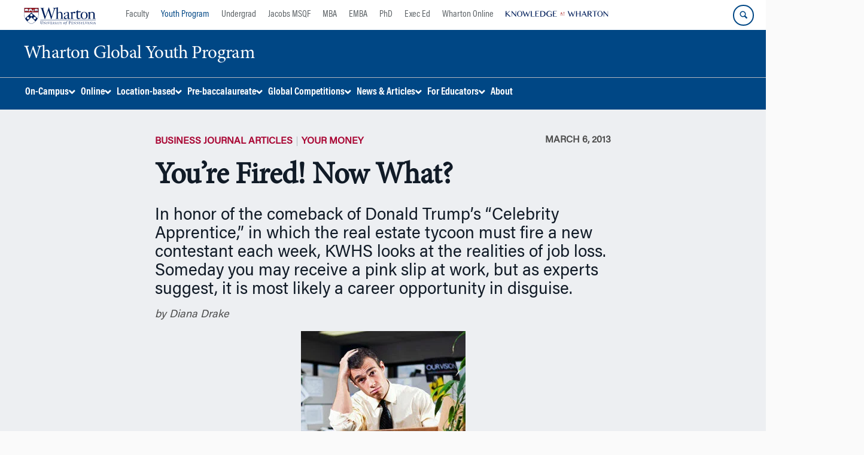

--- FILE ---
content_type: text/html; charset=UTF-8
request_url: https://globalyouth.wharton.upenn.edu/articles/your-money/youre-fired-now-what/
body_size: 71658
content:
<!DOCTYPE html>
<!--[if IE 8 ]>
	<html class="no-js ie8" lang="en-US">
<![endif]-->
<!--[if IE 9 ]>
	<html class="no-js ie9" lang="en-US">
<![endif]-->
<!--[if gt IE 9]><!-->
<html lang="en-US"><!--<![endif]-->
	<head>
		    <!-- Google Tag Manager - The Wharton School-->
    <script>(function(w,d,s,l,i){w[l]=w[l]||[];w[l].push({'gtm.start':
    new Date().getTime(),event:'gtm.js'});var f=d.getElementsByTagName(s)[0],
    j=d.createElement(s),dl=l!='dataLayer'?'&l='+l:'';j.async=true;j.src=
    'https://www.googletagmanager.com/gtm.js?id='+i+dl;f.parentNode.insertBefore(j,f);
    })(window,document,'script','dataLayer','GTM-MZQZFC4');</script>
    <!-- End Google Tag Manager -->
    <!-- Google Tag Manager - Executive Education-->
            		<meta charset="UTF-8">
		<meta http-equiv="X-UA-Compatible" content="IE=edge"><script type="text/javascript">(window.NREUM||(NREUM={})).init={privacy:{cookies_enabled:true},ajax:{deny_list:["bam.nr-data.net"]},feature_flags:["soft_nav"],distributed_tracing:{enabled:true}};(window.NREUM||(NREUM={})).loader_config={agentID:"1588600416",accountID:"3331253",trustKey:"66686",xpid:"VwUEUFRWCxABUFhRAwgPX1cI",licenseKey:"NRJS-382ebb77cefa3e71a11",applicationID:"1493498939",browserID:"1588600416"};;/*! For license information please see nr-loader-spa-1.307.0.min.js.LICENSE.txt */
(()=>{var e,t,r={384:(e,t,r)=>{"use strict";r.d(t,{NT:()=>a,US:()=>u,Zm:()=>o,bQ:()=>d,dV:()=>c,pV:()=>l});var n=r(6154),i=r(1863),s=r(1910);const a={beacon:"bam.nr-data.net",errorBeacon:"bam.nr-data.net"};function o(){return n.gm.NREUM||(n.gm.NREUM={}),void 0===n.gm.newrelic&&(n.gm.newrelic=n.gm.NREUM),n.gm.NREUM}function c(){let e=o();return e.o||(e.o={ST:n.gm.setTimeout,SI:n.gm.setImmediate||n.gm.setInterval,CT:n.gm.clearTimeout,XHR:n.gm.XMLHttpRequest,REQ:n.gm.Request,EV:n.gm.Event,PR:n.gm.Promise,MO:n.gm.MutationObserver,FETCH:n.gm.fetch,WS:n.gm.WebSocket},(0,s.i)(...Object.values(e.o))),e}function d(e,t){let r=o();r.initializedAgents??={},t.initializedAt={ms:(0,i.t)(),date:new Date},r.initializedAgents[e]=t}function u(e,t){o()[e]=t}function l(){return function(){let e=o();const t=e.info||{};e.info={beacon:a.beacon,errorBeacon:a.errorBeacon,...t}}(),function(){let e=o();const t=e.init||{};e.init={...t}}(),c(),function(){let e=o();const t=e.loader_config||{};e.loader_config={...t}}(),o()}},782:(e,t,r)=>{"use strict";r.d(t,{T:()=>n});const n=r(860).K7.pageViewTiming},860:(e,t,r)=>{"use strict";r.d(t,{$J:()=>u,K7:()=>c,P3:()=>d,XX:()=>i,Yy:()=>o,df:()=>s,qY:()=>n,v4:()=>a});const n="events",i="jserrors",s="browser/blobs",a="rum",o="browser/logs",c={ajax:"ajax",genericEvents:"generic_events",jserrors:i,logging:"logging",metrics:"metrics",pageAction:"page_action",pageViewEvent:"page_view_event",pageViewTiming:"page_view_timing",sessionReplay:"session_replay",sessionTrace:"session_trace",softNav:"soft_navigations",spa:"spa"},d={[c.pageViewEvent]:1,[c.pageViewTiming]:2,[c.metrics]:3,[c.jserrors]:4,[c.spa]:5,[c.ajax]:6,[c.sessionTrace]:7,[c.softNav]:8,[c.sessionReplay]:9,[c.logging]:10,[c.genericEvents]:11},u={[c.pageViewEvent]:a,[c.pageViewTiming]:n,[c.ajax]:n,[c.spa]:n,[c.softNav]:n,[c.metrics]:i,[c.jserrors]:i,[c.sessionTrace]:s,[c.sessionReplay]:s,[c.logging]:o,[c.genericEvents]:"ins"}},944:(e,t,r)=>{"use strict";r.d(t,{R:()=>i});var n=r(3241);function i(e,t){"function"==typeof console.debug&&(console.debug("New Relic Warning: https://github.com/newrelic/newrelic-browser-agent/blob/main/docs/warning-codes.md#".concat(e),t),(0,n.W)({agentIdentifier:null,drained:null,type:"data",name:"warn",feature:"warn",data:{code:e,secondary:t}}))}},993:(e,t,r)=>{"use strict";r.d(t,{A$:()=>s,ET:()=>a,TZ:()=>o,p_:()=>i});var n=r(860);const i={ERROR:"ERROR",WARN:"WARN",INFO:"INFO",DEBUG:"DEBUG",TRACE:"TRACE"},s={OFF:0,ERROR:1,WARN:2,INFO:3,DEBUG:4,TRACE:5},a="log",o=n.K7.logging},1687:(e,t,r)=>{"use strict";r.d(t,{Ak:()=>d,Ze:()=>h,x3:()=>u});var n=r(3241),i=r(7836),s=r(3606),a=r(860),o=r(2646);const c={};function d(e,t){const r={staged:!1,priority:a.P3[t]||0};l(e),c[e].get(t)||c[e].set(t,r)}function u(e,t){e&&c[e]&&(c[e].get(t)&&c[e].delete(t),p(e,t,!1),c[e].size&&f(e))}function l(e){if(!e)throw new Error("agentIdentifier required");c[e]||(c[e]=new Map)}function h(e="",t="feature",r=!1){if(l(e),!e||!c[e].get(t)||r)return p(e,t);c[e].get(t).staged=!0,f(e)}function f(e){const t=Array.from(c[e]);t.every(([e,t])=>t.staged)&&(t.sort((e,t)=>e[1].priority-t[1].priority),t.forEach(([t])=>{c[e].delete(t),p(e,t)}))}function p(e,t,r=!0){const a=e?i.ee.get(e):i.ee,c=s.i.handlers;if(!a.aborted&&a.backlog&&c){if((0,n.W)({agentIdentifier:e,type:"lifecycle",name:"drain",feature:t}),r){const e=a.backlog[t],r=c[t];if(r){for(let t=0;e&&t<e.length;++t)g(e[t],r);Object.entries(r).forEach(([e,t])=>{Object.values(t||{}).forEach(t=>{t[0]?.on&&t[0]?.context()instanceof o.y&&t[0].on(e,t[1])})})}}a.isolatedBacklog||delete c[t],a.backlog[t]=null,a.emit("drain-"+t,[])}}function g(e,t){var r=e[1];Object.values(t[r]||{}).forEach(t=>{var r=e[0];if(t[0]===r){var n=t[1],i=e[3],s=e[2];n.apply(i,s)}})}},1738:(e,t,r)=>{"use strict";r.d(t,{U:()=>f,Y:()=>h});var n=r(3241),i=r(9908),s=r(1863),a=r(944),o=r(5701),c=r(3969),d=r(8362),u=r(860),l=r(4261);function h(e,t,r,s){const h=s||r;!h||h[e]&&h[e]!==d.d.prototype[e]||(h[e]=function(){(0,i.p)(c.xV,["API/"+e+"/called"],void 0,u.K7.metrics,r.ee),(0,n.W)({agentIdentifier:r.agentIdentifier,drained:!!o.B?.[r.agentIdentifier],type:"data",name:"api",feature:l.Pl+e,data:{}});try{return t.apply(this,arguments)}catch(e){(0,a.R)(23,e)}})}function f(e,t,r,n,a){const o=e.info;null===r?delete o.jsAttributes[t]:o.jsAttributes[t]=r,(a||null===r)&&(0,i.p)(l.Pl+n,[(0,s.t)(),t,r],void 0,"session",e.ee)}},1741:(e,t,r)=>{"use strict";r.d(t,{W:()=>s});var n=r(944),i=r(4261);class s{#e(e,...t){if(this[e]!==s.prototype[e])return this[e](...t);(0,n.R)(35,e)}addPageAction(e,t){return this.#e(i.hG,e,t)}register(e){return this.#e(i.eY,e)}recordCustomEvent(e,t){return this.#e(i.fF,e,t)}setPageViewName(e,t){return this.#e(i.Fw,e,t)}setCustomAttribute(e,t,r){return this.#e(i.cD,e,t,r)}noticeError(e,t){return this.#e(i.o5,e,t)}setUserId(e,t=!1){return this.#e(i.Dl,e,t)}setApplicationVersion(e){return this.#e(i.nb,e)}setErrorHandler(e){return this.#e(i.bt,e)}addRelease(e,t){return this.#e(i.k6,e,t)}log(e,t){return this.#e(i.$9,e,t)}start(){return this.#e(i.d3)}finished(e){return this.#e(i.BL,e)}recordReplay(){return this.#e(i.CH)}pauseReplay(){return this.#e(i.Tb)}addToTrace(e){return this.#e(i.U2,e)}setCurrentRouteName(e){return this.#e(i.PA,e)}interaction(e){return this.#e(i.dT,e)}wrapLogger(e,t,r){return this.#e(i.Wb,e,t,r)}measure(e,t){return this.#e(i.V1,e,t)}consent(e){return this.#e(i.Pv,e)}}},1863:(e,t,r)=>{"use strict";function n(){return Math.floor(performance.now())}r.d(t,{t:()=>n})},1910:(e,t,r)=>{"use strict";r.d(t,{i:()=>s});var n=r(944);const i=new Map;function s(...e){return e.every(e=>{if(i.has(e))return i.get(e);const t="function"==typeof e?e.toString():"",r=t.includes("[native code]"),s=t.includes("nrWrapper");return r||s||(0,n.R)(64,e?.name||t),i.set(e,r),r})}},2555:(e,t,r)=>{"use strict";r.d(t,{D:()=>o,f:()=>a});var n=r(384),i=r(8122);const s={beacon:n.NT.beacon,errorBeacon:n.NT.errorBeacon,licenseKey:void 0,applicationID:void 0,sa:void 0,queueTime:void 0,applicationTime:void 0,ttGuid:void 0,user:void 0,account:void 0,product:void 0,extra:void 0,jsAttributes:{},userAttributes:void 0,atts:void 0,transactionName:void 0,tNamePlain:void 0};function a(e){try{return!!e.licenseKey&&!!e.errorBeacon&&!!e.applicationID}catch(e){return!1}}const o=e=>(0,i.a)(e,s)},2614:(e,t,r)=>{"use strict";r.d(t,{BB:()=>a,H3:()=>n,g:()=>d,iL:()=>c,tS:()=>o,uh:()=>i,wk:()=>s});const n="NRBA",i="SESSION",s=144e5,a=18e5,o={STARTED:"session-started",PAUSE:"session-pause",RESET:"session-reset",RESUME:"session-resume",UPDATE:"session-update"},c={SAME_TAB:"same-tab",CROSS_TAB:"cross-tab"},d={OFF:0,FULL:1,ERROR:2}},2646:(e,t,r)=>{"use strict";r.d(t,{y:()=>n});class n{constructor(e){this.contextId=e}}},2843:(e,t,r)=>{"use strict";r.d(t,{G:()=>s,u:()=>i});var n=r(3878);function i(e,t=!1,r,i){(0,n.DD)("visibilitychange",function(){if(t)return void("hidden"===document.visibilityState&&e());e(document.visibilityState)},r,i)}function s(e,t,r){(0,n.sp)("pagehide",e,t,r)}},3241:(e,t,r)=>{"use strict";r.d(t,{W:()=>s});var n=r(6154);const i="newrelic";function s(e={}){try{n.gm.dispatchEvent(new CustomEvent(i,{detail:e}))}catch(e){}}},3304:(e,t,r)=>{"use strict";r.d(t,{A:()=>s});var n=r(7836);const i=()=>{const e=new WeakSet;return(t,r)=>{if("object"==typeof r&&null!==r){if(e.has(r))return;e.add(r)}return r}};function s(e){try{return JSON.stringify(e,i())??""}catch(e){try{n.ee.emit("internal-error",[e])}catch(e){}return""}}},3333:(e,t,r)=>{"use strict";r.d(t,{$v:()=>u,TZ:()=>n,Xh:()=>c,Zp:()=>i,kd:()=>d,mq:()=>o,nf:()=>a,qN:()=>s});const n=r(860).K7.genericEvents,i=["auxclick","click","copy","keydown","paste","scrollend"],s=["focus","blur"],a=4,o=1e3,c=2e3,d=["PageAction","UserAction","BrowserPerformance"],u={RESOURCES:"experimental.resources",REGISTER:"register"}},3434:(e,t,r)=>{"use strict";r.d(t,{Jt:()=>s,YM:()=>d});var n=r(7836),i=r(5607);const s="nr@original:".concat(i.W),a=50;var o=Object.prototype.hasOwnProperty,c=!1;function d(e,t){return e||(e=n.ee),r.inPlace=function(e,t,n,i,s){n||(n="");const a="-"===n.charAt(0);for(let o=0;o<t.length;o++){const c=t[o],d=e[c];l(d)||(e[c]=r(d,a?c+n:n,i,c,s))}},r.flag=s,r;function r(t,r,n,c,d){return l(t)?t:(r||(r=""),nrWrapper[s]=t,function(e,t,r){if(Object.defineProperty&&Object.keys)try{return Object.keys(e).forEach(function(r){Object.defineProperty(t,r,{get:function(){return e[r]},set:function(t){return e[r]=t,t}})}),t}catch(e){u([e],r)}for(var n in e)o.call(e,n)&&(t[n]=e[n])}(t,nrWrapper,e),nrWrapper);function nrWrapper(){var s,o,l,h;let f;try{o=this,s=[...arguments],l="function"==typeof n?n(s,o):n||{}}catch(t){u([t,"",[s,o,c],l],e)}i(r+"start",[s,o,c],l,d);const p=performance.now();let g;try{return h=t.apply(o,s),g=performance.now(),h}catch(e){throw g=performance.now(),i(r+"err",[s,o,e],l,d),f=e,f}finally{const e=g-p,t={start:p,end:g,duration:e,isLongTask:e>=a,methodName:c,thrownError:f};t.isLongTask&&i("long-task",[t,o],l,d),i(r+"end",[s,o,h],l,d)}}}function i(r,n,i,s){if(!c||t){var a=c;c=!0;try{e.emit(r,n,i,t,s)}catch(t){u([t,r,n,i],e)}c=a}}}function u(e,t){t||(t=n.ee);try{t.emit("internal-error",e)}catch(e){}}function l(e){return!(e&&"function"==typeof e&&e.apply&&!e[s])}},3606:(e,t,r)=>{"use strict";r.d(t,{i:()=>s});var n=r(9908);s.on=a;var i=s.handlers={};function s(e,t,r,s){a(s||n.d,i,e,t,r)}function a(e,t,r,i,s){s||(s="feature"),e||(e=n.d);var a=t[s]=t[s]||{};(a[r]=a[r]||[]).push([e,i])}},3738:(e,t,r)=>{"use strict";r.d(t,{He:()=>i,Kp:()=>o,Lc:()=>d,Rz:()=>u,TZ:()=>n,bD:()=>s,d3:()=>a,jx:()=>l,sl:()=>h,uP:()=>c});const n=r(860).K7.sessionTrace,i="bstResource",s="resource",a="-start",o="-end",c="fn"+a,d="fn"+o,u="pushState",l=1e3,h=3e4},3785:(e,t,r)=>{"use strict";r.d(t,{R:()=>c,b:()=>d});var n=r(9908),i=r(1863),s=r(860),a=r(3969),o=r(993);function c(e,t,r={},c=o.p_.INFO,d=!0,u,l=(0,i.t)()){(0,n.p)(a.xV,["API/logging/".concat(c.toLowerCase(),"/called")],void 0,s.K7.metrics,e),(0,n.p)(o.ET,[l,t,r,c,d,u],void 0,s.K7.logging,e)}function d(e){return"string"==typeof e&&Object.values(o.p_).some(t=>t===e.toUpperCase().trim())}},3878:(e,t,r)=>{"use strict";function n(e,t){return{capture:e,passive:!1,signal:t}}function i(e,t,r=!1,i){window.addEventListener(e,t,n(r,i))}function s(e,t,r=!1,i){document.addEventListener(e,t,n(r,i))}r.d(t,{DD:()=>s,jT:()=>n,sp:()=>i})},3962:(e,t,r)=>{"use strict";r.d(t,{AM:()=>a,O2:()=>l,OV:()=>s,Qu:()=>h,TZ:()=>c,ih:()=>f,pP:()=>o,t1:()=>u,tC:()=>i,wD:()=>d});var n=r(860);const i=["click","keydown","submit"],s="popstate",a="api",o="initialPageLoad",c=n.K7.softNav,d=5e3,u=500,l={INITIAL_PAGE_LOAD:"",ROUTE_CHANGE:1,UNSPECIFIED:2},h={INTERACTION:1,AJAX:2,CUSTOM_END:3,CUSTOM_TRACER:4},f={IP:"in progress",PF:"pending finish",FIN:"finished",CAN:"cancelled"}},3969:(e,t,r)=>{"use strict";r.d(t,{TZ:()=>n,XG:()=>o,rs:()=>i,xV:()=>a,z_:()=>s});const n=r(860).K7.metrics,i="sm",s="cm",a="storeSupportabilityMetrics",o="storeEventMetrics"},4234:(e,t,r)=>{"use strict";r.d(t,{W:()=>s});var n=r(7836),i=r(1687);class s{constructor(e,t){this.agentIdentifier=e,this.ee=n.ee.get(e),this.featureName=t,this.blocked=!1}deregisterDrain(){(0,i.x3)(this.agentIdentifier,this.featureName)}}},4261:(e,t,r)=>{"use strict";r.d(t,{$9:()=>u,BL:()=>c,CH:()=>p,Dl:()=>R,Fw:()=>w,PA:()=>v,Pl:()=>n,Pv:()=>A,Tb:()=>h,U2:()=>a,V1:()=>E,Wb:()=>T,bt:()=>y,cD:()=>b,d3:()=>x,dT:()=>d,eY:()=>g,fF:()=>f,hG:()=>s,hw:()=>i,k6:()=>o,nb:()=>m,o5:()=>l});const n="api-",i=n+"ixn-",s="addPageAction",a="addToTrace",o="addRelease",c="finished",d="interaction",u="log",l="noticeError",h="pauseReplay",f="recordCustomEvent",p="recordReplay",g="register",m="setApplicationVersion",v="setCurrentRouteName",b="setCustomAttribute",y="setErrorHandler",w="setPageViewName",R="setUserId",x="start",T="wrapLogger",E="measure",A="consent"},4387:(e,t,r)=>{"use strict";function n(e={}){return!(!e.id||!e.name)}function i(e){return"string"==typeof e&&e.trim().length<501||"number"==typeof e}function s(e,t){if(2!==t?.harvestEndpointVersion)return{};const r=t.agentRef.runtime.appMetadata.agents[0].entityGuid;return n(e)?{"source.id":e.id,"source.name":e.name,"source.type":e.type,"parent.id":e.parent?.id||r}:{"entity.guid":r,appId:t.agentRef.info.applicationID}}r.d(t,{Ux:()=>s,c7:()=>n,yo:()=>i})},5205:(e,t,r)=>{"use strict";r.d(t,{j:()=>S});var n=r(384),i=r(1741);var s=r(2555),a=r(3333);const o=e=>{if(!e||"string"!=typeof e)return!1;try{document.createDocumentFragment().querySelector(e)}catch{return!1}return!0};var c=r(2614),d=r(944),u=r(8122);const l="[data-nr-mask]",h=e=>(0,u.a)(e,(()=>{const e={feature_flags:[],experimental:{allow_registered_children:!1,resources:!1},mask_selector:"*",block_selector:"[data-nr-block]",mask_input_options:{color:!1,date:!1,"datetime-local":!1,email:!1,month:!1,number:!1,range:!1,search:!1,tel:!1,text:!1,time:!1,url:!1,week:!1,textarea:!1,select:!1,password:!0}};return{ajax:{deny_list:void 0,block_internal:!0,enabled:!0,autoStart:!0},api:{get allow_registered_children(){return e.feature_flags.includes(a.$v.REGISTER)||e.experimental.allow_registered_children},set allow_registered_children(t){e.experimental.allow_registered_children=t},duplicate_registered_data:!1},browser_consent_mode:{enabled:!1},distributed_tracing:{enabled:void 0,exclude_newrelic_header:void 0,cors_use_newrelic_header:void 0,cors_use_tracecontext_headers:void 0,allowed_origins:void 0},get feature_flags(){return e.feature_flags},set feature_flags(t){e.feature_flags=t},generic_events:{enabled:!0,autoStart:!0},harvest:{interval:30},jserrors:{enabled:!0,autoStart:!0},logging:{enabled:!0,autoStart:!0},metrics:{enabled:!0,autoStart:!0},obfuscate:void 0,page_action:{enabled:!0},page_view_event:{enabled:!0,autoStart:!0},page_view_timing:{enabled:!0,autoStart:!0},performance:{capture_marks:!1,capture_measures:!1,capture_detail:!0,resources:{get enabled(){return e.feature_flags.includes(a.$v.RESOURCES)||e.experimental.resources},set enabled(t){e.experimental.resources=t},asset_types:[],first_party_domains:[],ignore_newrelic:!0}},privacy:{cookies_enabled:!0},proxy:{assets:void 0,beacon:void 0},session:{expiresMs:c.wk,inactiveMs:c.BB},session_replay:{autoStart:!0,enabled:!1,preload:!1,sampling_rate:10,error_sampling_rate:100,collect_fonts:!1,inline_images:!1,fix_stylesheets:!0,mask_all_inputs:!0,get mask_text_selector(){return e.mask_selector},set mask_text_selector(t){o(t)?e.mask_selector="".concat(t,",").concat(l):""===t||null===t?e.mask_selector=l:(0,d.R)(5,t)},get block_class(){return"nr-block"},get ignore_class(){return"nr-ignore"},get mask_text_class(){return"nr-mask"},get block_selector(){return e.block_selector},set block_selector(t){o(t)?e.block_selector+=",".concat(t):""!==t&&(0,d.R)(6,t)},get mask_input_options(){return e.mask_input_options},set mask_input_options(t){t&&"object"==typeof t?e.mask_input_options={...t,password:!0}:(0,d.R)(7,t)}},session_trace:{enabled:!0,autoStart:!0},soft_navigations:{enabled:!0,autoStart:!0},spa:{enabled:!0,autoStart:!0},ssl:void 0,user_actions:{enabled:!0,elementAttributes:["id","className","tagName","type"]}}})());var f=r(6154),p=r(9324);let g=0;const m={buildEnv:p.F3,distMethod:p.Xs,version:p.xv,originTime:f.WN},v={consented:!1},b={appMetadata:{},get consented(){return this.session?.state?.consent||v.consented},set consented(e){v.consented=e},customTransaction:void 0,denyList:void 0,disabled:!1,harvester:void 0,isolatedBacklog:!1,isRecording:!1,loaderType:void 0,maxBytes:3e4,obfuscator:void 0,onerror:void 0,ptid:void 0,releaseIds:{},session:void 0,timeKeeper:void 0,registeredEntities:[],jsAttributesMetadata:{bytes:0},get harvestCount(){return++g}},y=e=>{const t=(0,u.a)(e,b),r=Object.keys(m).reduce((e,t)=>(e[t]={value:m[t],writable:!1,configurable:!0,enumerable:!0},e),{});return Object.defineProperties(t,r)};var w=r(5701);const R=e=>{const t=e.startsWith("http");e+="/",r.p=t?e:"https://"+e};var x=r(7836),T=r(3241);const E={accountID:void 0,trustKey:void 0,agentID:void 0,licenseKey:void 0,applicationID:void 0,xpid:void 0},A=e=>(0,u.a)(e,E),_=new Set;function S(e,t={},r,a){let{init:o,info:c,loader_config:d,runtime:u={},exposed:l=!0}=t;if(!c){const e=(0,n.pV)();o=e.init,c=e.info,d=e.loader_config}e.init=h(o||{}),e.loader_config=A(d||{}),c.jsAttributes??={},f.bv&&(c.jsAttributes.isWorker=!0),e.info=(0,s.D)(c);const p=e.init,g=[c.beacon,c.errorBeacon];_.has(e.agentIdentifier)||(p.proxy.assets&&(R(p.proxy.assets),g.push(p.proxy.assets)),p.proxy.beacon&&g.push(p.proxy.beacon),e.beacons=[...g],function(e){const t=(0,n.pV)();Object.getOwnPropertyNames(i.W.prototype).forEach(r=>{const n=i.W.prototype[r];if("function"!=typeof n||"constructor"===n)return;let s=t[r];e[r]&&!1!==e.exposed&&"micro-agent"!==e.runtime?.loaderType&&(t[r]=(...t)=>{const n=e[r](...t);return s?s(...t):n})})}(e),(0,n.US)("activatedFeatures",w.B)),u.denyList=[...p.ajax.deny_list||[],...p.ajax.block_internal?g:[]],u.ptid=e.agentIdentifier,u.loaderType=r,e.runtime=y(u),_.has(e.agentIdentifier)||(e.ee=x.ee.get(e.agentIdentifier),e.exposed=l,(0,T.W)({agentIdentifier:e.agentIdentifier,drained:!!w.B?.[e.agentIdentifier],type:"lifecycle",name:"initialize",feature:void 0,data:e.config})),_.add(e.agentIdentifier)}},5270:(e,t,r)=>{"use strict";r.d(t,{Aw:()=>a,SR:()=>s,rF:()=>o});var n=r(384),i=r(7767);function s(e){return!!(0,n.dV)().o.MO&&(0,i.V)(e)&&!0===e?.session_trace.enabled}function a(e){return!0===e?.session_replay.preload&&s(e)}function o(e,t){try{if("string"==typeof t?.type){if("password"===t.type.toLowerCase())return"*".repeat(e?.length||0);if(void 0!==t?.dataset?.nrUnmask||t?.classList?.contains("nr-unmask"))return e}}catch(e){}return"string"==typeof e?e.replace(/[\S]/g,"*"):"*".repeat(e?.length||0)}},5289:(e,t,r)=>{"use strict";r.d(t,{GG:()=>a,Qr:()=>c,sB:()=>o});var n=r(3878),i=r(6389);function s(){return"undefined"==typeof document||"complete"===document.readyState}function a(e,t){if(s())return e();const r=(0,i.J)(e),a=setInterval(()=>{s()&&(clearInterval(a),r())},500);(0,n.sp)("load",r,t)}function o(e){if(s())return e();(0,n.DD)("DOMContentLoaded",e)}function c(e){if(s())return e();(0,n.sp)("popstate",e)}},5607:(e,t,r)=>{"use strict";r.d(t,{W:()=>n});const n=(0,r(9566).bz)()},5701:(e,t,r)=>{"use strict";r.d(t,{B:()=>s,t:()=>a});var n=r(3241);const i=new Set,s={};function a(e,t){const r=t.agentIdentifier;s[r]??={},e&&"object"==typeof e&&(i.has(r)||(t.ee.emit("rumresp",[e]),s[r]=e,i.add(r),(0,n.W)({agentIdentifier:r,loaded:!0,drained:!0,type:"lifecycle",name:"load",feature:void 0,data:e})))}},6154:(e,t,r)=>{"use strict";r.d(t,{OF:()=>d,RI:()=>i,WN:()=>h,bv:()=>s,eN:()=>f,gm:()=>a,lR:()=>l,m:()=>c,mw:()=>o,sb:()=>u});var n=r(1863);const i="undefined"!=typeof window&&!!window.document,s="undefined"!=typeof WorkerGlobalScope&&("undefined"!=typeof self&&self instanceof WorkerGlobalScope&&self.navigator instanceof WorkerNavigator||"undefined"!=typeof globalThis&&globalThis instanceof WorkerGlobalScope&&globalThis.navigator instanceof WorkerNavigator),a=i?window:"undefined"!=typeof WorkerGlobalScope&&("undefined"!=typeof self&&self instanceof WorkerGlobalScope&&self||"undefined"!=typeof globalThis&&globalThis instanceof WorkerGlobalScope&&globalThis),o=Boolean("hidden"===a?.document?.visibilityState),c=""+a?.location,d=/iPad|iPhone|iPod/.test(a.navigator?.userAgent),u=d&&"undefined"==typeof SharedWorker,l=(()=>{const e=a.navigator?.userAgent?.match(/Firefox[/\s](\d+\.\d+)/);return Array.isArray(e)&&e.length>=2?+e[1]:0})(),h=Date.now()-(0,n.t)(),f=()=>"undefined"!=typeof PerformanceNavigationTiming&&a?.performance?.getEntriesByType("navigation")?.[0]?.responseStart},6344:(e,t,r)=>{"use strict";r.d(t,{BB:()=>u,Qb:()=>l,TZ:()=>i,Ug:()=>a,Vh:()=>s,_s:()=>o,bc:()=>d,yP:()=>c});var n=r(2614);const i=r(860).K7.sessionReplay,s="errorDuringReplay",a=.12,o={DomContentLoaded:0,Load:1,FullSnapshot:2,IncrementalSnapshot:3,Meta:4,Custom:5},c={[n.g.ERROR]:15e3,[n.g.FULL]:3e5,[n.g.OFF]:0},d={RESET:{message:"Session was reset",sm:"Reset"},IMPORT:{message:"Recorder failed to import",sm:"Import"},TOO_MANY:{message:"429: Too Many Requests",sm:"Too-Many"},TOO_BIG:{message:"Payload was too large",sm:"Too-Big"},CROSS_TAB:{message:"Session Entity was set to OFF on another tab",sm:"Cross-Tab"},ENTITLEMENTS:{message:"Session Replay is not allowed and will not be started",sm:"Entitlement"}},u=5e3,l={API:"api",RESUME:"resume",SWITCH_TO_FULL:"switchToFull",INITIALIZE:"initialize",PRELOAD:"preload"}},6389:(e,t,r)=>{"use strict";function n(e,t=500,r={}){const n=r?.leading||!1;let i;return(...r)=>{n&&void 0===i&&(e.apply(this,r),i=setTimeout(()=>{i=clearTimeout(i)},t)),n||(clearTimeout(i),i=setTimeout(()=>{e.apply(this,r)},t))}}function i(e){let t=!1;return(...r)=>{t||(t=!0,e.apply(this,r))}}r.d(t,{J:()=>i,s:()=>n})},6630:(e,t,r)=>{"use strict";r.d(t,{T:()=>n});const n=r(860).K7.pageViewEvent},6774:(e,t,r)=>{"use strict";r.d(t,{T:()=>n});const n=r(860).K7.jserrors},7295:(e,t,r)=>{"use strict";r.d(t,{Xv:()=>a,gX:()=>i,iW:()=>s});var n=[];function i(e){if(!e||s(e))return!1;if(0===n.length)return!0;if("*"===n[0].hostname)return!1;for(var t=0;t<n.length;t++){var r=n[t];if(r.hostname.test(e.hostname)&&r.pathname.test(e.pathname))return!1}return!0}function s(e){return void 0===e.hostname}function a(e){if(n=[],e&&e.length)for(var t=0;t<e.length;t++){let r=e[t];if(!r)continue;if("*"===r)return void(n=[{hostname:"*"}]);0===r.indexOf("http://")?r=r.substring(7):0===r.indexOf("https://")&&(r=r.substring(8));const i=r.indexOf("/");let s,a;i>0?(s=r.substring(0,i),a=r.substring(i)):(s=r,a="*");let[c]=s.split(":");n.push({hostname:o(c),pathname:o(a,!0)})}}function o(e,t=!1){const r=e.replace(/[.+?^${}()|[\]\\]/g,e=>"\\"+e).replace(/\*/g,".*?");return new RegExp((t?"^":"")+r+"$")}},7485:(e,t,r)=>{"use strict";r.d(t,{D:()=>i});var n=r(6154);function i(e){if(0===(e||"").indexOf("data:"))return{protocol:"data"};try{const t=new URL(e,location.href),r={port:t.port,hostname:t.hostname,pathname:t.pathname,search:t.search,protocol:t.protocol.slice(0,t.protocol.indexOf(":")),sameOrigin:t.protocol===n.gm?.location?.protocol&&t.host===n.gm?.location?.host};return r.port&&""!==r.port||("http:"===t.protocol&&(r.port="80"),"https:"===t.protocol&&(r.port="443")),r.pathname&&""!==r.pathname?r.pathname.startsWith("/")||(r.pathname="/".concat(r.pathname)):r.pathname="/",r}catch(e){return{}}}},7699:(e,t,r)=>{"use strict";r.d(t,{It:()=>s,KC:()=>o,No:()=>i,qh:()=>a});var n=r(860);const i=16e3,s=1e6,a="SESSION_ERROR",o={[n.K7.logging]:!0,[n.K7.genericEvents]:!1,[n.K7.jserrors]:!1,[n.K7.ajax]:!1}},7767:(e,t,r)=>{"use strict";r.d(t,{V:()=>i});var n=r(6154);const i=e=>n.RI&&!0===e?.privacy.cookies_enabled},7836:(e,t,r)=>{"use strict";r.d(t,{P:()=>o,ee:()=>c});var n=r(384),i=r(8990),s=r(2646),a=r(5607);const o="nr@context:".concat(a.W),c=function e(t,r){var n={},a={},u={},l=!1;try{l=16===r.length&&d.initializedAgents?.[r]?.runtime.isolatedBacklog}catch(e){}var h={on:p,addEventListener:p,removeEventListener:function(e,t){var r=n[e];if(!r)return;for(var i=0;i<r.length;i++)r[i]===t&&r.splice(i,1)},emit:function(e,r,n,i,s){!1!==s&&(s=!0);if(c.aborted&&!i)return;t&&s&&t.emit(e,r,n);var o=f(n);g(e).forEach(e=>{e.apply(o,r)});var d=v()[a[e]];d&&d.push([h,e,r,o]);return o},get:m,listeners:g,context:f,buffer:function(e,t){const r=v();if(t=t||"feature",h.aborted)return;Object.entries(e||{}).forEach(([e,n])=>{a[n]=t,t in r||(r[t]=[])})},abort:function(){h._aborted=!0,Object.keys(h.backlog).forEach(e=>{delete h.backlog[e]})},isBuffering:function(e){return!!v()[a[e]]},debugId:r,backlog:l?{}:t&&"object"==typeof t.backlog?t.backlog:{},isolatedBacklog:l};return Object.defineProperty(h,"aborted",{get:()=>{let e=h._aborted||!1;return e||(t&&(e=t.aborted),e)}}),h;function f(e){return e&&e instanceof s.y?e:e?(0,i.I)(e,o,()=>new s.y(o)):new s.y(o)}function p(e,t){n[e]=g(e).concat(t)}function g(e){return n[e]||[]}function m(t){return u[t]=u[t]||e(h,t)}function v(){return h.backlog}}(void 0,"globalEE"),d=(0,n.Zm)();d.ee||(d.ee=c)},8122:(e,t,r)=>{"use strict";r.d(t,{a:()=>i});var n=r(944);function i(e,t){try{if(!e||"object"!=typeof e)return(0,n.R)(3);if(!t||"object"!=typeof t)return(0,n.R)(4);const r=Object.create(Object.getPrototypeOf(t),Object.getOwnPropertyDescriptors(t)),s=0===Object.keys(r).length?e:r;for(let a in s)if(void 0!==e[a])try{if(null===e[a]){r[a]=null;continue}Array.isArray(e[a])&&Array.isArray(t[a])?r[a]=Array.from(new Set([...e[a],...t[a]])):"object"==typeof e[a]&&"object"==typeof t[a]?r[a]=i(e[a],t[a]):r[a]=e[a]}catch(e){r[a]||(0,n.R)(1,e)}return r}catch(e){(0,n.R)(2,e)}}},8139:(e,t,r)=>{"use strict";r.d(t,{u:()=>h});var n=r(7836),i=r(3434),s=r(8990),a=r(6154);const o={},c=a.gm.XMLHttpRequest,d="addEventListener",u="removeEventListener",l="nr@wrapped:".concat(n.P);function h(e){var t=function(e){return(e||n.ee).get("events")}(e);if(o[t.debugId]++)return t;o[t.debugId]=1;var r=(0,i.YM)(t,!0);function h(e){r.inPlace(e,[d,u],"-",p)}function p(e,t){return e[1]}return"getPrototypeOf"in Object&&(a.RI&&f(document,h),c&&f(c.prototype,h),f(a.gm,h)),t.on(d+"-start",function(e,t){var n=e[1];if(null!==n&&("function"==typeof n||"object"==typeof n)&&"newrelic"!==e[0]){var i=(0,s.I)(n,l,function(){var e={object:function(){if("function"!=typeof n.handleEvent)return;return n.handleEvent.apply(n,arguments)},function:n}[typeof n];return e?r(e,"fn-",null,e.name||"anonymous"):n});this.wrapped=e[1]=i}}),t.on(u+"-start",function(e){e[1]=this.wrapped||e[1]}),t}function f(e,t,...r){let n=e;for(;"object"==typeof n&&!Object.prototype.hasOwnProperty.call(n,d);)n=Object.getPrototypeOf(n);n&&t(n,...r)}},8362:(e,t,r)=>{"use strict";r.d(t,{d:()=>s});var n=r(9566),i=r(1741);class s extends i.W{agentIdentifier=(0,n.LA)(16)}},8374:(e,t,r)=>{r.nc=(()=>{try{return document?.currentScript?.nonce}catch(e){}return""})()},8990:(e,t,r)=>{"use strict";r.d(t,{I:()=>i});var n=Object.prototype.hasOwnProperty;function i(e,t,r){if(n.call(e,t))return e[t];var i=r();if(Object.defineProperty&&Object.keys)try{return Object.defineProperty(e,t,{value:i,writable:!0,enumerable:!1}),i}catch(e){}return e[t]=i,i}},9300:(e,t,r)=>{"use strict";r.d(t,{T:()=>n});const n=r(860).K7.ajax},9324:(e,t,r)=>{"use strict";r.d(t,{AJ:()=>a,F3:()=>i,Xs:()=>s,Yq:()=>o,xv:()=>n});const n="1.307.0",i="PROD",s="CDN",a="@newrelic/rrweb",o="1.0.1"},9566:(e,t,r)=>{"use strict";r.d(t,{LA:()=>o,ZF:()=>c,bz:()=>a,el:()=>d});var n=r(6154);const i="xxxxxxxx-xxxx-4xxx-yxxx-xxxxxxxxxxxx";function s(e,t){return e?15&e[t]:16*Math.random()|0}function a(){const e=n.gm?.crypto||n.gm?.msCrypto;let t,r=0;return e&&e.getRandomValues&&(t=e.getRandomValues(new Uint8Array(30))),i.split("").map(e=>"x"===e?s(t,r++).toString(16):"y"===e?(3&s()|8).toString(16):e).join("")}function o(e){const t=n.gm?.crypto||n.gm?.msCrypto;let r,i=0;t&&t.getRandomValues&&(r=t.getRandomValues(new Uint8Array(e)));const a=[];for(var o=0;o<e;o++)a.push(s(r,i++).toString(16));return a.join("")}function c(){return o(16)}function d(){return o(32)}},9908:(e,t,r)=>{"use strict";r.d(t,{d:()=>n,p:()=>i});var n=r(7836).ee.get("handle");function i(e,t,r,i,s){s?(s.buffer([e],i),s.emit(e,t,r)):(n.buffer([e],i),n.emit(e,t,r))}}},n={};function i(e){var t=n[e];if(void 0!==t)return t.exports;var s=n[e]={exports:{}};return r[e](s,s.exports,i),s.exports}i.m=r,i.d=(e,t)=>{for(var r in t)i.o(t,r)&&!i.o(e,r)&&Object.defineProperty(e,r,{enumerable:!0,get:t[r]})},i.f={},i.e=e=>Promise.all(Object.keys(i.f).reduce((t,r)=>(i.f[r](e,t),t),[])),i.u=e=>({212:"nr-spa-compressor",249:"nr-spa-recorder",478:"nr-spa"}[e]+"-1.307.0.min.js"),i.o=(e,t)=>Object.prototype.hasOwnProperty.call(e,t),e={},t="NRBA-1.307.0.PROD:",i.l=(r,n,s,a)=>{if(e[r])e[r].push(n);else{var o,c;if(void 0!==s)for(var d=document.getElementsByTagName("script"),u=0;u<d.length;u++){var l=d[u];if(l.getAttribute("src")==r||l.getAttribute("data-webpack")==t+s){o=l;break}}if(!o){c=!0;var h={478:"sha512-bFoj7wd1EcCTt0jkKdFkw+gjDdU092aP1BOVh5n0PjhLNtBCSXj4vpjfIJR8zH8Bn6/XPpFl3gSNOuWVJ98iug==",249:"sha512-FRHQNWDGImhEo7a7lqCuCt6xlBgommnGc+JH2/YGJlngDoH+/3jpT/cyFpwi2M5G6srPVN4wLxrVqskf6KB7bg==",212:"sha512-okml4IaluCF10UG6SWzY+cKPgBNvH2+S5f1FxomzQUHf608N0b9dwoBv/ZFAhJhrdxPgTA4AxlBzwGcjMGIlQQ=="};(o=document.createElement("script")).charset="utf-8",i.nc&&o.setAttribute("nonce",i.nc),o.setAttribute("data-webpack",t+s),o.src=r,0!==o.src.indexOf(window.location.origin+"/")&&(o.crossOrigin="anonymous"),h[a]&&(o.integrity=h[a])}e[r]=[n];var f=(t,n)=>{o.onerror=o.onload=null,clearTimeout(p);var i=e[r];if(delete e[r],o.parentNode&&o.parentNode.removeChild(o),i&&i.forEach(e=>e(n)),t)return t(n)},p=setTimeout(f.bind(null,void 0,{type:"timeout",target:o}),12e4);o.onerror=f.bind(null,o.onerror),o.onload=f.bind(null,o.onload),c&&document.head.appendChild(o)}},i.r=e=>{"undefined"!=typeof Symbol&&Symbol.toStringTag&&Object.defineProperty(e,Symbol.toStringTag,{value:"Module"}),Object.defineProperty(e,"__esModule",{value:!0})},i.p="https://js-agent.newrelic.com/",(()=>{var e={38:0,788:0};i.f.j=(t,r)=>{var n=i.o(e,t)?e[t]:void 0;if(0!==n)if(n)r.push(n[2]);else{var s=new Promise((r,i)=>n=e[t]=[r,i]);r.push(n[2]=s);var a=i.p+i.u(t),o=new Error;i.l(a,r=>{if(i.o(e,t)&&(0!==(n=e[t])&&(e[t]=void 0),n)){var s=r&&("load"===r.type?"missing":r.type),a=r&&r.target&&r.target.src;o.message="Loading chunk "+t+" failed: ("+s+": "+a+")",o.name="ChunkLoadError",o.type=s,o.request=a,n[1](o)}},"chunk-"+t,t)}};var t=(t,r)=>{var n,s,[a,o,c]=r,d=0;if(a.some(t=>0!==e[t])){for(n in o)i.o(o,n)&&(i.m[n]=o[n]);if(c)c(i)}for(t&&t(r);d<a.length;d++)s=a[d],i.o(e,s)&&e[s]&&e[s][0](),e[s]=0},r=self["webpackChunk:NRBA-1.307.0.PROD"]=self["webpackChunk:NRBA-1.307.0.PROD"]||[];r.forEach(t.bind(null,0)),r.push=t.bind(null,r.push.bind(r))})(),(()=>{"use strict";i(8374);var e=i(8362),t=i(860);const r=Object.values(t.K7);var n=i(5205);var s=i(9908),a=i(1863),o=i(4261),c=i(1738);var d=i(1687),u=i(4234),l=i(5289),h=i(6154),f=i(944),p=i(5270),g=i(7767),m=i(6389),v=i(7699);class b extends u.W{constructor(e,t){super(e.agentIdentifier,t),this.agentRef=e,this.abortHandler=void 0,this.featAggregate=void 0,this.loadedSuccessfully=void 0,this.onAggregateImported=new Promise(e=>{this.loadedSuccessfully=e}),this.deferred=Promise.resolve(),!1===e.init[this.featureName].autoStart?this.deferred=new Promise((t,r)=>{this.ee.on("manual-start-all",(0,m.J)(()=>{(0,d.Ak)(e.agentIdentifier,this.featureName),t()}))}):(0,d.Ak)(e.agentIdentifier,t)}importAggregator(e,t,r={}){if(this.featAggregate)return;const n=async()=>{let n;await this.deferred;try{if((0,g.V)(e.init)){const{setupAgentSession:t}=await i.e(478).then(i.bind(i,8766));n=t(e)}}catch(e){(0,f.R)(20,e),this.ee.emit("internal-error",[e]),(0,s.p)(v.qh,[e],void 0,this.featureName,this.ee)}try{if(!this.#t(this.featureName,n,e.init))return(0,d.Ze)(this.agentIdentifier,this.featureName),void this.loadedSuccessfully(!1);const{Aggregate:i}=await t();this.featAggregate=new i(e,r),e.runtime.harvester.initializedAggregates.push(this.featAggregate),this.loadedSuccessfully(!0)}catch(e){(0,f.R)(34,e),this.abortHandler?.(),(0,d.Ze)(this.agentIdentifier,this.featureName,!0),this.loadedSuccessfully(!1),this.ee&&this.ee.abort()}};h.RI?(0,l.GG)(()=>n(),!0):n()}#t(e,r,n){if(this.blocked)return!1;switch(e){case t.K7.sessionReplay:return(0,p.SR)(n)&&!!r;case t.K7.sessionTrace:return!!r;default:return!0}}}var y=i(6630),w=i(2614),R=i(3241);class x extends b{static featureName=y.T;constructor(e){var t;super(e,y.T),this.setupInspectionEvents(e.agentIdentifier),t=e,(0,c.Y)(o.Fw,function(e,r){"string"==typeof e&&("/"!==e.charAt(0)&&(e="/"+e),t.runtime.customTransaction=(r||"http://custom.transaction")+e,(0,s.p)(o.Pl+o.Fw,[(0,a.t)()],void 0,void 0,t.ee))},t),this.importAggregator(e,()=>i.e(478).then(i.bind(i,2467)))}setupInspectionEvents(e){const t=(t,r)=>{t&&(0,R.W)({agentIdentifier:e,timeStamp:t.timeStamp,loaded:"complete"===t.target.readyState,type:"window",name:r,data:t.target.location+""})};(0,l.sB)(e=>{t(e,"DOMContentLoaded")}),(0,l.GG)(e=>{t(e,"load")}),(0,l.Qr)(e=>{t(e,"navigate")}),this.ee.on(w.tS.UPDATE,(t,r)=>{(0,R.W)({agentIdentifier:e,type:"lifecycle",name:"session",data:r})})}}var T=i(384);class E extends e.d{constructor(e){var t;(super(),h.gm)?(this.features={},(0,T.bQ)(this.agentIdentifier,this),this.desiredFeatures=new Set(e.features||[]),this.desiredFeatures.add(x),(0,n.j)(this,e,e.loaderType||"agent"),t=this,(0,c.Y)(o.cD,function(e,r,n=!1){if("string"==typeof e){if(["string","number","boolean"].includes(typeof r)||null===r)return(0,c.U)(t,e,r,o.cD,n);(0,f.R)(40,typeof r)}else(0,f.R)(39,typeof e)},t),function(e){(0,c.Y)(o.Dl,function(t,r=!1){if("string"!=typeof t&&null!==t)return void(0,f.R)(41,typeof t);const n=e.info.jsAttributes["enduser.id"];r&&null!=n&&n!==t?(0,s.p)(o.Pl+"setUserIdAndResetSession",[t],void 0,"session",e.ee):(0,c.U)(e,"enduser.id",t,o.Dl,!0)},e)}(this),function(e){(0,c.Y)(o.nb,function(t){if("string"==typeof t||null===t)return(0,c.U)(e,"application.version",t,o.nb,!1);(0,f.R)(42,typeof t)},e)}(this),function(e){(0,c.Y)(o.d3,function(){e.ee.emit("manual-start-all")},e)}(this),function(e){(0,c.Y)(o.Pv,function(t=!0){if("boolean"==typeof t){if((0,s.p)(o.Pl+o.Pv,[t],void 0,"session",e.ee),e.runtime.consented=t,t){const t=e.features.page_view_event;t.onAggregateImported.then(e=>{const r=t.featAggregate;e&&!r.sentRum&&r.sendRum()})}}else(0,f.R)(65,typeof t)},e)}(this),this.run()):(0,f.R)(21)}get config(){return{info:this.info,init:this.init,loader_config:this.loader_config,runtime:this.runtime}}get api(){return this}run(){try{const e=function(e){const t={};return r.forEach(r=>{t[r]=!!e[r]?.enabled}),t}(this.init),n=[...this.desiredFeatures];n.sort((e,r)=>t.P3[e.featureName]-t.P3[r.featureName]),n.forEach(r=>{if(!e[r.featureName]&&r.featureName!==t.K7.pageViewEvent)return;if(r.featureName===t.K7.spa)return void(0,f.R)(67);const n=function(e){switch(e){case t.K7.ajax:return[t.K7.jserrors];case t.K7.sessionTrace:return[t.K7.ajax,t.K7.pageViewEvent];case t.K7.sessionReplay:return[t.K7.sessionTrace];case t.K7.pageViewTiming:return[t.K7.pageViewEvent];default:return[]}}(r.featureName).filter(e=>!(e in this.features));n.length>0&&(0,f.R)(36,{targetFeature:r.featureName,missingDependencies:n}),this.features[r.featureName]=new r(this)})}catch(e){(0,f.R)(22,e);for(const e in this.features)this.features[e].abortHandler?.();const t=(0,T.Zm)();delete t.initializedAgents[this.agentIdentifier]?.features,delete this.sharedAggregator;return t.ee.get(this.agentIdentifier).abort(),!1}}}var A=i(2843),_=i(782);class S extends b{static featureName=_.T;constructor(e){super(e,_.T),h.RI&&((0,A.u)(()=>(0,s.p)("docHidden",[(0,a.t)()],void 0,_.T,this.ee),!0),(0,A.G)(()=>(0,s.p)("winPagehide",[(0,a.t)()],void 0,_.T,this.ee)),this.importAggregator(e,()=>i.e(478).then(i.bind(i,9917))))}}var O=i(3969);class I extends b{static featureName=O.TZ;constructor(e){super(e,O.TZ),h.RI&&document.addEventListener("securitypolicyviolation",e=>{(0,s.p)(O.xV,["Generic/CSPViolation/Detected"],void 0,this.featureName,this.ee)}),this.importAggregator(e,()=>i.e(478).then(i.bind(i,6555)))}}var N=i(6774),P=i(3878),D=i(3304);class k{constructor(e,t,r,n,i){this.name="UncaughtError",this.message="string"==typeof e?e:(0,D.A)(e),this.sourceURL=t,this.line=r,this.column=n,this.__newrelic=i}}function C(e){return M(e)?e:new k(void 0!==e?.message?e.message:e,e?.filename||e?.sourceURL,e?.lineno||e?.line,e?.colno||e?.col,e?.__newrelic,e?.cause)}function j(e){const t="Unhandled Promise Rejection: ";if(!e?.reason)return;if(M(e.reason)){try{e.reason.message.startsWith(t)||(e.reason.message=t+e.reason.message)}catch(e){}return C(e.reason)}const r=C(e.reason);return(r.message||"").startsWith(t)||(r.message=t+r.message),r}function L(e){if(e.error instanceof SyntaxError&&!/:\d+$/.test(e.error.stack?.trim())){const t=new k(e.message,e.filename,e.lineno,e.colno,e.error.__newrelic,e.cause);return t.name=SyntaxError.name,t}return M(e.error)?e.error:C(e)}function M(e){return e instanceof Error&&!!e.stack}function H(e,r,n,i,o=(0,a.t)()){"string"==typeof e&&(e=new Error(e)),(0,s.p)("err",[e,o,!1,r,n.runtime.isRecording,void 0,i],void 0,t.K7.jserrors,n.ee),(0,s.p)("uaErr",[],void 0,t.K7.genericEvents,n.ee)}var B=i(4387),K=i(993),W=i(3785);function U(e,{customAttributes:t={},level:r=K.p_.INFO}={},n,i,s=(0,a.t)()){(0,W.R)(n.ee,e,t,r,!1,i,s)}function F(e,r,n,i,c=(0,a.t)()){(0,s.p)(o.Pl+o.hG,[c,e,r,i],void 0,t.K7.genericEvents,n.ee)}function V(e,r,n,i,c=(0,a.t)()){const{start:d,end:u,customAttributes:l}=r||{},h={customAttributes:l||{}};if("object"!=typeof h.customAttributes||"string"!=typeof e||0===e.length)return void(0,f.R)(57);const p=(e,t)=>null==e?t:"number"==typeof e?e:e instanceof PerformanceMark?e.startTime:Number.NaN;if(h.start=p(d,0),h.end=p(u,c),Number.isNaN(h.start)||Number.isNaN(h.end))(0,f.R)(57);else{if(h.duration=h.end-h.start,!(h.duration<0))return(0,s.p)(o.Pl+o.V1,[h,e,i],void 0,t.K7.genericEvents,n.ee),h;(0,f.R)(58)}}function G(e,r={},n,i,c=(0,a.t)()){(0,s.p)(o.Pl+o.fF,[c,e,r,i],void 0,t.K7.genericEvents,n.ee)}function z(e){(0,c.Y)(o.eY,function(t){return Y(e,t)},e)}function Y(e,r,n){const i={};(0,f.R)(54,"newrelic.register"),r||={},r.type="MFE",r.licenseKey||=e.info.licenseKey,r.blocked=!1,r.parent=n||{};let o=()=>{};const c=e.runtime.registeredEntities,d=c.find(({metadata:{target:{id:e,name:t}}})=>e===r.id);if(d)return d.metadata.target.name!==r.name&&(d.metadata.target.name=r.name),d;const u=e=>{r.blocked=!0,o=e};e.init.api.allow_registered_children||u((0,m.J)(()=>(0,f.R)(55))),(0,B.c7)(r)||u((0,m.J)(()=>(0,f.R)(48,r))),(0,B.yo)(r.id)&&(0,B.yo)(r.name)||u((0,m.J)(()=>(0,f.R)(48,r)));const l={addPageAction:(t,n={})=>g(F,[t,{...i,...n},e],r),log:(t,n={})=>g(U,[t,{...n,customAttributes:{...i,...n.customAttributes||{}}},e],r),measure:(t,n={})=>g(V,[t,{...n,customAttributes:{...i,...n.customAttributes||{}}},e],r),noticeError:(t,n={})=>g(H,[t,{...i,...n},e],r),register:(t={})=>g(Y,[e,t],l.metadata.target),recordCustomEvent:(t,n={})=>g(G,[t,{...i,...n},e],r),setApplicationVersion:e=>p("application.version",e),setCustomAttribute:(e,t)=>p(e,t),setUserId:e=>p("enduser.id",e),metadata:{customAttributes:i,target:r}},h=()=>(r.blocked&&o(),r.blocked);h()||c.push(l);const p=(e,t)=>{h()||(i[e]=t)},g=(r,n,i)=>{if(h())return;const o=(0,a.t)();(0,s.p)(O.xV,["API/register/".concat(r.name,"/called")],void 0,t.K7.metrics,e.ee);try{return e.init.api.duplicate_registered_data&&"register"!==r.name&&r(...n,void 0,o),r(...n,i,o)}catch(e){(0,f.R)(50,e)}};return l}class Z extends b{static featureName=N.T;constructor(e){var t;super(e,N.T),t=e,(0,c.Y)(o.o5,(e,r)=>H(e,r,t),t),function(e){(0,c.Y)(o.bt,function(t){e.runtime.onerror=t},e)}(e),function(e){let t=0;(0,c.Y)(o.k6,function(e,r){++t>10||(this.runtime.releaseIds[e.slice(-200)]=(""+r).slice(-200))},e)}(e),z(e);try{this.removeOnAbort=new AbortController}catch(e){}this.ee.on("internal-error",(t,r)=>{this.abortHandler&&(0,s.p)("ierr",[C(t),(0,a.t)(),!0,{},e.runtime.isRecording,r],void 0,this.featureName,this.ee)}),h.gm.addEventListener("unhandledrejection",t=>{this.abortHandler&&(0,s.p)("err",[j(t),(0,a.t)(),!1,{unhandledPromiseRejection:1},e.runtime.isRecording],void 0,this.featureName,this.ee)},(0,P.jT)(!1,this.removeOnAbort?.signal)),h.gm.addEventListener("error",t=>{this.abortHandler&&(0,s.p)("err",[L(t),(0,a.t)(),!1,{},e.runtime.isRecording],void 0,this.featureName,this.ee)},(0,P.jT)(!1,this.removeOnAbort?.signal)),this.abortHandler=this.#r,this.importAggregator(e,()=>i.e(478).then(i.bind(i,2176)))}#r(){this.removeOnAbort?.abort(),this.abortHandler=void 0}}var q=i(8990);let X=1;function J(e){const t=typeof e;return!e||"object"!==t&&"function"!==t?-1:e===h.gm?0:(0,q.I)(e,"nr@id",function(){return X++})}function Q(e){if("string"==typeof e&&e.length)return e.length;if("object"==typeof e){if("undefined"!=typeof ArrayBuffer&&e instanceof ArrayBuffer&&e.byteLength)return e.byteLength;if("undefined"!=typeof Blob&&e instanceof Blob&&e.size)return e.size;if(!("undefined"!=typeof FormData&&e instanceof FormData))try{return(0,D.A)(e).length}catch(e){return}}}var ee=i(8139),te=i(7836),re=i(3434);const ne={},ie=["open","send"];function se(e){var t=e||te.ee;const r=function(e){return(e||te.ee).get("xhr")}(t);if(void 0===h.gm.XMLHttpRequest)return r;if(ne[r.debugId]++)return r;ne[r.debugId]=1,(0,ee.u)(t);var n=(0,re.YM)(r),i=h.gm.XMLHttpRequest,s=h.gm.MutationObserver,a=h.gm.Promise,o=h.gm.setInterval,c="readystatechange",d=["onload","onerror","onabort","onloadstart","onloadend","onprogress","ontimeout"],u=[],l=h.gm.XMLHttpRequest=function(e){const t=new i(e),s=r.context(t);try{r.emit("new-xhr",[t],s),t.addEventListener(c,(a=s,function(){var e=this;e.readyState>3&&!a.resolved&&(a.resolved=!0,r.emit("xhr-resolved",[],e)),n.inPlace(e,d,"fn-",y)}),(0,P.jT)(!1))}catch(e){(0,f.R)(15,e);try{r.emit("internal-error",[e])}catch(e){}}var a;return t};function p(e,t){n.inPlace(t,["onreadystatechange"],"fn-",y)}if(function(e,t){for(var r in e)t[r]=e[r]}(i,l),l.prototype=i.prototype,n.inPlace(l.prototype,ie,"-xhr-",y),r.on("send-xhr-start",function(e,t){p(e,t),function(e){u.push(e),s&&(g?g.then(b):o?o(b):(m=-m,v.data=m))}(t)}),r.on("open-xhr-start",p),s){var g=a&&a.resolve();if(!o&&!a){var m=1,v=document.createTextNode(m);new s(b).observe(v,{characterData:!0})}}else t.on("fn-end",function(e){e[0]&&e[0].type===c||b()});function b(){for(var e=0;e<u.length;e++)p(0,u[e]);u.length&&(u=[])}function y(e,t){return t}return r}var ae="fetch-",oe=ae+"body-",ce=["arrayBuffer","blob","json","text","formData"],de=h.gm.Request,ue=h.gm.Response,le="prototype";const he={};function fe(e){const t=function(e){return(e||te.ee).get("fetch")}(e);if(!(de&&ue&&h.gm.fetch))return t;if(he[t.debugId]++)return t;function r(e,r,n){var i=e[r];"function"==typeof i&&(e[r]=function(){var e,r=[...arguments],s={};t.emit(n+"before-start",[r],s),s[te.P]&&s[te.P].dt&&(e=s[te.P].dt);var a=i.apply(this,r);return t.emit(n+"start",[r,e],a),a.then(function(e){return t.emit(n+"end",[null,e],a),e},function(e){throw t.emit(n+"end",[e],a),e})})}return he[t.debugId]=1,ce.forEach(e=>{r(de[le],e,oe),r(ue[le],e,oe)}),r(h.gm,"fetch",ae),t.on(ae+"end",function(e,r){var n=this;if(r){var i=r.headers.get("content-length");null!==i&&(n.rxSize=i),t.emit(ae+"done",[null,r],n)}else t.emit(ae+"done",[e],n)}),t}var pe=i(7485),ge=i(9566);class me{constructor(e){this.agentRef=e}generateTracePayload(e){const t=this.agentRef.loader_config;if(!this.shouldGenerateTrace(e)||!t)return null;var r=(t.accountID||"").toString()||null,n=(t.agentID||"").toString()||null,i=(t.trustKey||"").toString()||null;if(!r||!n)return null;var s=(0,ge.ZF)(),a=(0,ge.el)(),o=Date.now(),c={spanId:s,traceId:a,timestamp:o};return(e.sameOrigin||this.isAllowedOrigin(e)&&this.useTraceContextHeadersForCors())&&(c.traceContextParentHeader=this.generateTraceContextParentHeader(s,a),c.traceContextStateHeader=this.generateTraceContextStateHeader(s,o,r,n,i)),(e.sameOrigin&&!this.excludeNewrelicHeader()||!e.sameOrigin&&this.isAllowedOrigin(e)&&this.useNewrelicHeaderForCors())&&(c.newrelicHeader=this.generateTraceHeader(s,a,o,r,n,i)),c}generateTraceContextParentHeader(e,t){return"00-"+t+"-"+e+"-01"}generateTraceContextStateHeader(e,t,r,n,i){return i+"@nr=0-1-"+r+"-"+n+"-"+e+"----"+t}generateTraceHeader(e,t,r,n,i,s){if(!("function"==typeof h.gm?.btoa))return null;var a={v:[0,1],d:{ty:"Browser",ac:n,ap:i,id:e,tr:t,ti:r}};return s&&n!==s&&(a.d.tk=s),btoa((0,D.A)(a))}shouldGenerateTrace(e){return this.agentRef.init?.distributed_tracing?.enabled&&this.isAllowedOrigin(e)}isAllowedOrigin(e){var t=!1;const r=this.agentRef.init?.distributed_tracing;if(e.sameOrigin)t=!0;else if(r?.allowed_origins instanceof Array)for(var n=0;n<r.allowed_origins.length;n++){var i=(0,pe.D)(r.allowed_origins[n]);if(e.hostname===i.hostname&&e.protocol===i.protocol&&e.port===i.port){t=!0;break}}return t}excludeNewrelicHeader(){var e=this.agentRef.init?.distributed_tracing;return!!e&&!!e.exclude_newrelic_header}useNewrelicHeaderForCors(){var e=this.agentRef.init?.distributed_tracing;return!!e&&!1!==e.cors_use_newrelic_header}useTraceContextHeadersForCors(){var e=this.agentRef.init?.distributed_tracing;return!!e&&!!e.cors_use_tracecontext_headers}}var ve=i(9300),be=i(7295);function ye(e){return"string"==typeof e?e:e instanceof(0,T.dV)().o.REQ?e.url:h.gm?.URL&&e instanceof URL?e.href:void 0}var we=["load","error","abort","timeout"],Re=we.length,xe=(0,T.dV)().o.REQ,Te=(0,T.dV)().o.XHR;const Ee="X-NewRelic-App-Data";class Ae extends b{static featureName=ve.T;constructor(e){super(e,ve.T),this.dt=new me(e),this.handler=(e,t,r,n)=>(0,s.p)(e,t,r,n,this.ee);try{const e={xmlhttprequest:"xhr",fetch:"fetch",beacon:"beacon"};h.gm?.performance?.getEntriesByType("resource").forEach(r=>{if(r.initiatorType in e&&0!==r.responseStatus){const n={status:r.responseStatus},i={rxSize:r.transferSize,duration:Math.floor(r.duration),cbTime:0};_e(n,r.name),this.handler("xhr",[n,i,r.startTime,r.responseEnd,e[r.initiatorType]],void 0,t.K7.ajax)}})}catch(e){}fe(this.ee),se(this.ee),function(e,r,n,i){function o(e){var t=this;t.totalCbs=0,t.called=0,t.cbTime=0,t.end=T,t.ended=!1,t.xhrGuids={},t.lastSize=null,t.loadCaptureCalled=!1,t.params=this.params||{},t.metrics=this.metrics||{},t.latestLongtaskEnd=0,e.addEventListener("load",function(r){E(t,e)},(0,P.jT)(!1)),h.lR||e.addEventListener("progress",function(e){t.lastSize=e.loaded},(0,P.jT)(!1))}function c(e){this.params={method:e[0]},_e(this,e[1]),this.metrics={}}function d(t,r){e.loader_config.xpid&&this.sameOrigin&&r.setRequestHeader("X-NewRelic-ID",e.loader_config.xpid);var n=i.generateTracePayload(this.parsedOrigin);if(n){var s=!1;n.newrelicHeader&&(r.setRequestHeader("newrelic",n.newrelicHeader),s=!0),n.traceContextParentHeader&&(r.setRequestHeader("traceparent",n.traceContextParentHeader),n.traceContextStateHeader&&r.setRequestHeader("tracestate",n.traceContextStateHeader),s=!0),s&&(this.dt=n)}}function u(e,t){var n=this.metrics,i=e[0],s=this;if(n&&i){var o=Q(i);o&&(n.txSize=o)}this.startTime=(0,a.t)(),this.body=i,this.listener=function(e){try{"abort"!==e.type||s.loadCaptureCalled||(s.params.aborted=!0),("load"!==e.type||s.called===s.totalCbs&&(s.onloadCalled||"function"!=typeof t.onload)&&"function"==typeof s.end)&&s.end(t)}catch(e){try{r.emit("internal-error",[e])}catch(e){}}};for(var c=0;c<Re;c++)t.addEventListener(we[c],this.listener,(0,P.jT)(!1))}function l(e,t,r){this.cbTime+=e,t?this.onloadCalled=!0:this.called+=1,this.called!==this.totalCbs||!this.onloadCalled&&"function"==typeof r.onload||"function"!=typeof this.end||this.end(r)}function f(e,t){var r=""+J(e)+!!t;this.xhrGuids&&!this.xhrGuids[r]&&(this.xhrGuids[r]=!0,this.totalCbs+=1)}function p(e,t){var r=""+J(e)+!!t;this.xhrGuids&&this.xhrGuids[r]&&(delete this.xhrGuids[r],this.totalCbs-=1)}function g(){this.endTime=(0,a.t)()}function m(e,t){t instanceof Te&&"load"===e[0]&&r.emit("xhr-load-added",[e[1],e[2]],t)}function v(e,t){t instanceof Te&&"load"===e[0]&&r.emit("xhr-load-removed",[e[1],e[2]],t)}function b(e,t,r){t instanceof Te&&("onload"===r&&(this.onload=!0),("load"===(e[0]&&e[0].type)||this.onload)&&(this.xhrCbStart=(0,a.t)()))}function y(e,t){this.xhrCbStart&&r.emit("xhr-cb-time",[(0,a.t)()-this.xhrCbStart,this.onload,t],t)}function w(e){var t,r=e[1]||{};if("string"==typeof e[0]?0===(t=e[0]).length&&h.RI&&(t=""+h.gm.location.href):e[0]&&e[0].url?t=e[0].url:h.gm?.URL&&e[0]&&e[0]instanceof URL?t=e[0].href:"function"==typeof e[0].toString&&(t=e[0].toString()),"string"==typeof t&&0!==t.length){t&&(this.parsedOrigin=(0,pe.D)(t),this.sameOrigin=this.parsedOrigin.sameOrigin);var n=i.generateTracePayload(this.parsedOrigin);if(n&&(n.newrelicHeader||n.traceContextParentHeader))if(e[0]&&e[0].headers)o(e[0].headers,n)&&(this.dt=n);else{var s={};for(var a in r)s[a]=r[a];s.headers=new Headers(r.headers||{}),o(s.headers,n)&&(this.dt=n),e.length>1?e[1]=s:e.push(s)}}function o(e,t){var r=!1;return t.newrelicHeader&&(e.set("newrelic",t.newrelicHeader),r=!0),t.traceContextParentHeader&&(e.set("traceparent",t.traceContextParentHeader),t.traceContextStateHeader&&e.set("tracestate",t.traceContextStateHeader),r=!0),r}}function R(e,t){this.params={},this.metrics={},this.startTime=(0,a.t)(),this.dt=t,e.length>=1&&(this.target=e[0]),e.length>=2&&(this.opts=e[1]);var r=this.opts||{},n=this.target;_e(this,ye(n));var i=(""+(n&&n instanceof xe&&n.method||r.method||"GET")).toUpperCase();this.params.method=i,this.body=r.body,this.txSize=Q(r.body)||0}function x(e,r){if(this.endTime=(0,a.t)(),this.params||(this.params={}),(0,be.iW)(this.params))return;let i;this.params.status=r?r.status:0,"string"==typeof this.rxSize&&this.rxSize.length>0&&(i=+this.rxSize);const s={txSize:this.txSize,rxSize:i,duration:(0,a.t)()-this.startTime};n("xhr",[this.params,s,this.startTime,this.endTime,"fetch"],this,t.K7.ajax)}function T(e){const r=this.params,i=this.metrics;if(!this.ended){this.ended=!0;for(let t=0;t<Re;t++)e.removeEventListener(we[t],this.listener,!1);r.aborted||(0,be.iW)(r)||(i.duration=(0,a.t)()-this.startTime,this.loadCaptureCalled||4!==e.readyState?null==r.status&&(r.status=0):E(this,e),i.cbTime=this.cbTime,n("xhr",[r,i,this.startTime,this.endTime,"xhr"],this,t.K7.ajax))}}function E(e,n){e.params.status=n.status;var i=function(e,t){var r=e.responseType;return"json"===r&&null!==t?t:"arraybuffer"===r||"blob"===r||"json"===r?Q(e.response):"text"===r||""===r||void 0===r?Q(e.responseText):void 0}(n,e.lastSize);if(i&&(e.metrics.rxSize=i),e.sameOrigin&&n.getAllResponseHeaders().indexOf(Ee)>=0){var a=n.getResponseHeader(Ee);a&&((0,s.p)(O.rs,["Ajax/CrossApplicationTracing/Header/Seen"],void 0,t.K7.metrics,r),e.params.cat=a.split(", ").pop())}e.loadCaptureCalled=!0}r.on("new-xhr",o),r.on("open-xhr-start",c),r.on("open-xhr-end",d),r.on("send-xhr-start",u),r.on("xhr-cb-time",l),r.on("xhr-load-added",f),r.on("xhr-load-removed",p),r.on("xhr-resolved",g),r.on("addEventListener-end",m),r.on("removeEventListener-end",v),r.on("fn-end",y),r.on("fetch-before-start",w),r.on("fetch-start",R),r.on("fn-start",b),r.on("fetch-done",x)}(e,this.ee,this.handler,this.dt),this.importAggregator(e,()=>i.e(478).then(i.bind(i,3845)))}}function _e(e,t){var r=(0,pe.D)(t),n=e.params||e;n.hostname=r.hostname,n.port=r.port,n.protocol=r.protocol,n.host=r.hostname+":"+r.port,n.pathname=r.pathname,e.parsedOrigin=r,e.sameOrigin=r.sameOrigin}const Se={},Oe=["pushState","replaceState"];function Ie(e){const t=function(e){return(e||te.ee).get("history")}(e);return!h.RI||Se[t.debugId]++||(Se[t.debugId]=1,(0,re.YM)(t).inPlace(window.history,Oe,"-")),t}var Ne=i(3738);function Pe(e){(0,c.Y)(o.BL,function(r=Date.now()){const n=r-h.WN;n<0&&(0,f.R)(62,r),(0,s.p)(O.XG,[o.BL,{time:n}],void 0,t.K7.metrics,e.ee),e.addToTrace({name:o.BL,start:r,origin:"nr"}),(0,s.p)(o.Pl+o.hG,[n,o.BL],void 0,t.K7.genericEvents,e.ee)},e)}const{He:De,bD:ke,d3:Ce,Kp:je,TZ:Le,Lc:Me,uP:He,Rz:Be}=Ne;class Ke extends b{static featureName=Le;constructor(e){var r;super(e,Le),r=e,(0,c.Y)(o.U2,function(e){if(!(e&&"object"==typeof e&&e.name&&e.start))return;const n={n:e.name,s:e.start-h.WN,e:(e.end||e.start)-h.WN,o:e.origin||"",t:"api"};n.s<0||n.e<0||n.e<n.s?(0,f.R)(61,{start:n.s,end:n.e}):(0,s.p)("bstApi",[n],void 0,t.K7.sessionTrace,r.ee)},r),Pe(e);if(!(0,g.V)(e.init))return void this.deregisterDrain();const n=this.ee;let d;Ie(n),this.eventsEE=(0,ee.u)(n),this.eventsEE.on(He,function(e,t){this.bstStart=(0,a.t)()}),this.eventsEE.on(Me,function(e,r){(0,s.p)("bst",[e[0],r,this.bstStart,(0,a.t)()],void 0,t.K7.sessionTrace,n)}),n.on(Be+Ce,function(e){this.time=(0,a.t)(),this.startPath=location.pathname+location.hash}),n.on(Be+je,function(e){(0,s.p)("bstHist",[location.pathname+location.hash,this.startPath,this.time],void 0,t.K7.sessionTrace,n)});try{d=new PerformanceObserver(e=>{const r=e.getEntries();(0,s.p)(De,[r],void 0,t.K7.sessionTrace,n)}),d.observe({type:ke,buffered:!0})}catch(e){}this.importAggregator(e,()=>i.e(478).then(i.bind(i,6974)),{resourceObserver:d})}}var We=i(6344);class Ue extends b{static featureName=We.TZ;#n;recorder;constructor(e){var r;let n;super(e,We.TZ),r=e,(0,c.Y)(o.CH,function(){(0,s.p)(o.CH,[],void 0,t.K7.sessionReplay,r.ee)},r),function(e){(0,c.Y)(o.Tb,function(){(0,s.p)(o.Tb,[],void 0,t.K7.sessionReplay,e.ee)},e)}(e);try{n=JSON.parse(localStorage.getItem("".concat(w.H3,"_").concat(w.uh)))}catch(e){}(0,p.SR)(e.init)&&this.ee.on(o.CH,()=>this.#i()),this.#s(n)&&this.importRecorder().then(e=>{e.startRecording(We.Qb.PRELOAD,n?.sessionReplayMode)}),this.importAggregator(this.agentRef,()=>i.e(478).then(i.bind(i,6167)),this),this.ee.on("err",e=>{this.blocked||this.agentRef.runtime.isRecording&&(this.errorNoticed=!0,(0,s.p)(We.Vh,[e],void 0,this.featureName,this.ee))})}#s(e){return e&&(e.sessionReplayMode===w.g.FULL||e.sessionReplayMode===w.g.ERROR)||(0,p.Aw)(this.agentRef.init)}importRecorder(){return this.recorder?Promise.resolve(this.recorder):(this.#n??=Promise.all([i.e(478),i.e(249)]).then(i.bind(i,4866)).then(({Recorder:e})=>(this.recorder=new e(this),this.recorder)).catch(e=>{throw this.ee.emit("internal-error",[e]),this.blocked=!0,e}),this.#n)}#i(){this.blocked||(this.featAggregate?this.featAggregate.mode!==w.g.FULL&&this.featAggregate.initializeRecording(w.g.FULL,!0,We.Qb.API):this.importRecorder().then(()=>{this.recorder.startRecording(We.Qb.API,w.g.FULL)}))}}var Fe=i(3962);class Ve extends b{static featureName=Fe.TZ;constructor(e){if(super(e,Fe.TZ),function(e){const r=e.ee.get("tracer");function n(){}(0,c.Y)(o.dT,function(e){return(new n).get("object"==typeof e?e:{})},e);const i=n.prototype={createTracer:function(n,i){var o={},c=this,d="function"==typeof i;return(0,s.p)(O.xV,["API/createTracer/called"],void 0,t.K7.metrics,e.ee),function(){if(r.emit((d?"":"no-")+"fn-start",[(0,a.t)(),c,d],o),d)try{return i.apply(this,arguments)}catch(e){const t="string"==typeof e?new Error(e):e;throw r.emit("fn-err",[arguments,this,t],o),t}finally{r.emit("fn-end",[(0,a.t)()],o)}}}};["actionText","setName","setAttribute","save","ignore","onEnd","getContext","end","get"].forEach(r=>{c.Y.apply(this,[r,function(){return(0,s.p)(o.hw+r,[performance.now(),...arguments],this,t.K7.softNav,e.ee),this},e,i])}),(0,c.Y)(o.PA,function(){(0,s.p)(o.hw+"routeName",[performance.now(),...arguments],void 0,t.K7.softNav,e.ee)},e)}(e),!h.RI||!(0,T.dV)().o.MO)return;const r=Ie(this.ee);try{this.removeOnAbort=new AbortController}catch(e){}Fe.tC.forEach(e=>{(0,P.sp)(e,e=>{l(e)},!0,this.removeOnAbort?.signal)});const n=()=>(0,s.p)("newURL",[(0,a.t)(),""+window.location],void 0,this.featureName,this.ee);r.on("pushState-end",n),r.on("replaceState-end",n),(0,P.sp)(Fe.OV,e=>{l(e),(0,s.p)("newURL",[e.timeStamp,""+window.location],void 0,this.featureName,this.ee)},!0,this.removeOnAbort?.signal);let d=!1;const u=new((0,T.dV)().o.MO)((e,t)=>{d||(d=!0,requestAnimationFrame(()=>{(0,s.p)("newDom",[(0,a.t)()],void 0,this.featureName,this.ee),d=!1}))}),l=(0,m.s)(e=>{"loading"!==document.readyState&&((0,s.p)("newUIEvent",[e],void 0,this.featureName,this.ee),u.observe(document.body,{attributes:!0,childList:!0,subtree:!0,characterData:!0}))},100,{leading:!0});this.abortHandler=function(){this.removeOnAbort?.abort(),u.disconnect(),this.abortHandler=void 0},this.importAggregator(e,()=>i.e(478).then(i.bind(i,4393)),{domObserver:u})}}var Ge=i(3333);const ze={},Ye=new Set;function Ze(e){return"string"==typeof e?{type:"string",size:(new TextEncoder).encode(e).length}:e instanceof ArrayBuffer?{type:"ArrayBuffer",size:e.byteLength}:e instanceof Blob?{type:"Blob",size:e.size}:e instanceof DataView?{type:"DataView",size:e.byteLength}:ArrayBuffer.isView(e)?{type:"TypedArray",size:e.byteLength}:{type:"unknown",size:0}}class qe{constructor(e,t){this.timestamp=(0,a.t)(),this.currentUrl=window.location.href,this.socketId=(0,ge.LA)(8),this.requestedUrl=e,this.requestedProtocols=Array.isArray(t)?t.join(","):t||"",this.openedAt=void 0,this.protocol=void 0,this.extensions=void 0,this.binaryType=void 0,this.messageOrigin=void 0,this.messageCount=void 0,this.messageBytes=void 0,this.messageBytesMin=void 0,this.messageBytesMax=void 0,this.messageTypes=void 0,this.sendCount=void 0,this.sendBytes=void 0,this.sendBytesMin=void 0,this.sendBytesMax=void 0,this.sendTypes=void 0,this.closedAt=void 0,this.closeCode=void 0,this.closeReason=void 0,this.closeWasClean=void 0,this.connectedDuration=void 0,this.hasErrors=void 0}}class Xe extends b{static featureName=Ge.TZ;constructor(e){super(e,Ge.TZ);const r=e.init.feature_flags.includes("websockets"),n=[e.init.page_action.enabled,e.init.performance.capture_marks,e.init.performance.capture_measures,e.init.performance.resources.enabled,e.init.user_actions.enabled,r];var d;let u,l;if(d=e,(0,c.Y)(o.hG,(e,t)=>F(e,t,d),d),function(e){(0,c.Y)(o.fF,(t,r)=>G(t,r,e),e)}(e),Pe(e),z(e),function(e){(0,c.Y)(o.V1,(t,r)=>V(t,r,e),e)}(e),r&&(l=function(e){if(!(0,T.dV)().o.WS)return e;const t=e.get("websockets");if(ze[t.debugId]++)return t;ze[t.debugId]=1,(0,A.G)(()=>{const e=(0,a.t)();Ye.forEach(r=>{r.nrData.closedAt=e,r.nrData.closeCode=1001,r.nrData.closeReason="Page navigating away",r.nrData.closeWasClean=!1,r.nrData.openedAt&&(r.nrData.connectedDuration=e-r.nrData.openedAt),t.emit("ws",[r.nrData],r)})});class r extends WebSocket{static name="WebSocket";static toString(){return"function WebSocket() { [native code] }"}toString(){return"[object WebSocket]"}get[Symbol.toStringTag](){return r.name}#a(e){(e.__newrelic??={}).socketId=this.nrData.socketId,this.nrData.hasErrors??=!0}constructor(...e){super(...e),this.nrData=new qe(e[0],e[1]),this.addEventListener("open",()=>{this.nrData.openedAt=(0,a.t)(),["protocol","extensions","binaryType"].forEach(e=>{this.nrData[e]=this[e]}),Ye.add(this)}),this.addEventListener("message",e=>{const{type:t,size:r}=Ze(e.data);this.nrData.messageOrigin??=e.origin,this.nrData.messageCount=(this.nrData.messageCount??0)+1,this.nrData.messageBytes=(this.nrData.messageBytes??0)+r,this.nrData.messageBytesMin=Math.min(this.nrData.messageBytesMin??1/0,r),this.nrData.messageBytesMax=Math.max(this.nrData.messageBytesMax??0,r),(this.nrData.messageTypes??"").includes(t)||(this.nrData.messageTypes=this.nrData.messageTypes?"".concat(this.nrData.messageTypes,",").concat(t):t)}),this.addEventListener("close",e=>{this.nrData.closedAt=(0,a.t)(),this.nrData.closeCode=e.code,this.nrData.closeReason=e.reason,this.nrData.closeWasClean=e.wasClean,this.nrData.connectedDuration=this.nrData.closedAt-this.nrData.openedAt,Ye.delete(this),t.emit("ws",[this.nrData],this)})}addEventListener(e,t,...r){const n=this,i="function"==typeof t?function(...e){try{return t.apply(this,e)}catch(e){throw n.#a(e),e}}:t?.handleEvent?{handleEvent:function(...e){try{return t.handleEvent.apply(t,e)}catch(e){throw n.#a(e),e}}}:t;return super.addEventListener(e,i,...r)}send(e){if(this.readyState===WebSocket.OPEN){const{type:t,size:r}=Ze(e);this.nrData.sendCount=(this.nrData.sendCount??0)+1,this.nrData.sendBytes=(this.nrData.sendBytes??0)+r,this.nrData.sendBytesMin=Math.min(this.nrData.sendBytesMin??1/0,r),this.nrData.sendBytesMax=Math.max(this.nrData.sendBytesMax??0,r),(this.nrData.sendTypes??"").includes(t)||(this.nrData.sendTypes=this.nrData.sendTypes?"".concat(this.nrData.sendTypes,",").concat(t):t)}try{return super.send(e)}catch(e){throw this.#a(e),e}}close(...e){try{super.close(...e)}catch(e){throw this.#a(e),e}}}return h.gm.WebSocket=r,t}(this.ee)),h.RI){if(fe(this.ee),se(this.ee),u=Ie(this.ee),e.init.user_actions.enabled){function f(t){const r=(0,pe.D)(t);return e.beacons.includes(r.hostname+":"+r.port)}function p(){u.emit("navChange")}Ge.Zp.forEach(e=>(0,P.sp)(e,e=>(0,s.p)("ua",[e],void 0,this.featureName,this.ee),!0)),Ge.qN.forEach(e=>{const t=(0,m.s)(e=>{(0,s.p)("ua",[e],void 0,this.featureName,this.ee)},500,{leading:!0});(0,P.sp)(e,t)}),h.gm.addEventListener("error",()=>{(0,s.p)("uaErr",[],void 0,t.K7.genericEvents,this.ee)},(0,P.jT)(!1,this.removeOnAbort?.signal)),this.ee.on("open-xhr-start",(e,r)=>{f(e[1])||r.addEventListener("readystatechange",()=>{2===r.readyState&&(0,s.p)("uaXhr",[],void 0,t.K7.genericEvents,this.ee)})}),this.ee.on("fetch-start",e=>{e.length>=1&&!f(ye(e[0]))&&(0,s.p)("uaXhr",[],void 0,t.K7.genericEvents,this.ee)}),u.on("pushState-end",p),u.on("replaceState-end",p),window.addEventListener("hashchange",p,(0,P.jT)(!0,this.removeOnAbort?.signal)),window.addEventListener("popstate",p,(0,P.jT)(!0,this.removeOnAbort?.signal))}if(e.init.performance.resources.enabled&&h.gm.PerformanceObserver?.supportedEntryTypes.includes("resource")){new PerformanceObserver(e=>{e.getEntries().forEach(e=>{(0,s.p)("browserPerformance.resource",[e],void 0,this.featureName,this.ee)})}).observe({type:"resource",buffered:!0})}}r&&l.on("ws",e=>{(0,s.p)("ws-complete",[e],void 0,this.featureName,this.ee)});try{this.removeOnAbort=new AbortController}catch(g){}this.abortHandler=()=>{this.removeOnAbort?.abort(),this.abortHandler=void 0},n.some(e=>e)?this.importAggregator(e,()=>i.e(478).then(i.bind(i,8019))):this.deregisterDrain()}}var Je=i(2646);const Qe=new Map;function $e(e,t,r,n,i=!0){if("object"!=typeof t||!t||"string"!=typeof r||!r||"function"!=typeof t[r])return(0,f.R)(29);const s=function(e){return(e||te.ee).get("logger")}(e),a=(0,re.YM)(s),o=new Je.y(te.P);o.level=n.level,o.customAttributes=n.customAttributes,o.autoCaptured=i;const c=t[r]?.[re.Jt]||t[r];return Qe.set(c,o),a.inPlace(t,[r],"wrap-logger-",()=>Qe.get(c)),s}var et=i(1910);class tt extends b{static featureName=K.TZ;constructor(e){var t;super(e,K.TZ),t=e,(0,c.Y)(o.$9,(e,r)=>U(e,r,t),t),function(e){(0,c.Y)(o.Wb,(t,r,{customAttributes:n={},level:i=K.p_.INFO}={})=>{$e(e.ee,t,r,{customAttributes:n,level:i},!1)},e)}(e),z(e);const r=this.ee;["log","error","warn","info","debug","trace"].forEach(e=>{(0,et.i)(h.gm.console[e]),$e(r,h.gm.console,e,{level:"log"===e?"info":e})}),this.ee.on("wrap-logger-end",function([e]){const{level:t,customAttributes:n,autoCaptured:i}=this;(0,W.R)(r,e,n,t,i)}),this.importAggregator(e,()=>i.e(478).then(i.bind(i,5288)))}}new E({features:[Ae,x,S,Ke,Ue,I,Z,Xe,tt,Ve],loaderType:"spa"})})()})();</script>
		<meta name="viewport" content="width=device-width, initial-scale=1">
		<link rel="profile" href="http://gmpg.org/xfn/11">
		<link rel="pingback" href="https://globalyouth.wharton.upenn.edu/xmlrpc.php">
		<link rel="icon" type="image/x-icon" href="https://globalyouth.wharton.upenn.edu/wp-content/plugins/martech-chupacabra/includes/images/favicon.ico" /><link rel="apple-touch-icon" sizes="180x180" href="https://globalyouth.wharton.upenn.edu/wp-content/plugins/martech-chupacabra/includes/images/apple-touch-icon.png" /><link rel="mask-icon" color="#004785" href="https://globalyouth.wharton.upenn.edu/wp-content/plugins/martech-chupacabra/includes/images/penn-logo-mask.svg" /><script type="text/javascript">window.ajaxurl = "https://globalyouth.wharton.upenn.edu/wp-admin/admin-ajax.php"</script>
		<meta name='robots' content='index, follow, max-image-preview:large, max-snippet:-1, max-video-preview:-1' />
	<style>img:is([sizes="auto" i], [sizes^="auto," i]) { contain-intrinsic-size: 3000px 1500px }</style>
	
		
	<!-- This site is optimized with the Yoast SEO Premium plugin v26.0 (Yoast SEO v26.0) - https://yoast.com/wordpress/plugins/seo/ -->
	<title>You’re Fired! Now What? - Wharton Global Youth Program</title>
	<link rel="canonical" href="http://globalyouth.wharton.upenn.edu/articles/your-money/youre-fired-now-what/" />
	<meta property="og:locale" content="en_US" />
	<meta property="og:type" content="article" />
	<meta property="og:title" content="You’re Fired! Now What?" />
	<meta property="og:description" content="In honor of the comeback of Donald Trump’s “Celebrity Apprentice,” in which the real estate tycoon must fire a new contestant each week, KWHS looks at the realities of job loss. Someday you may receive a pink slip at work, but as experts suggest, it is most likely a career opportunity in disguise. &hellip;Read&nbsp;More" />
	<meta property="og:url" content="http://globalyouth.wharton.upenn.edu/articles/your-money/youre-fired-now-what/" />
	<meta property="og:site_name" content="Wharton Global Youth Program" />
	<meta property="article:published_time" content="2013-03-06T21:40:17+00:00" />
	<meta property="article:modified_time" content="2019-11-26T11:34:58+00:00" />
	<meta property="og:image" content="https://globalyouth.wharton.upenn.edu/wp-content/uploads/2013/03/fired_tn.jpg" /><meta property="og:image" content="http://globalyouth.wharton.upenn.edu/wp-content/uploads/2013/03/fired_tn.jpg" />
	<meta property="og:image:width" content="275" />
	<meta property="og:image:height" content="275" />
	<meta property="og:image:type" content="image/jpeg" />
	<meta name="author" content="Diana Drake" />
	<meta name="twitter:card" content="summary_large_image" />
	<meta name="twitter:image" content="https://globalyouth.wharton.upenn.edu/wp-content/uploads/2013/03/fired_tn.jpg" />
	<meta name="twitter:label1" content="Written by" />
	<meta name="twitter:data1" content="Diana Drake" />
	<meta name="twitter:label2" content="Est. reading time" />
	<meta name="twitter:data2" content="6 minutes" />
	<script type="application/ld+json" class="yoast-schema-graph">{"@context":"https://schema.org","@graph":[{"@type":"WebPage","@id":"http://globalyouth.wharton.upenn.edu/articles/your-money/youre-fired-now-what/","url":"http://globalyouth.wharton.upenn.edu/articles/your-money/youre-fired-now-what/","name":"You’re Fired! Now What? - Wharton Global Youth Program","isPartOf":{"@id":"https://globalyouth.wharton.upenn.edu/#website"},"primaryImageOfPage":{"@id":"http://globalyouth.wharton.upenn.edu/articles/your-money/youre-fired-now-what/#primaryimage"},"image":{"@id":"http://globalyouth.wharton.upenn.edu/articles/your-money/youre-fired-now-what/#primaryimage"},"thumbnailUrl":"https://globalyouth.wharton.upenn.edu/wp-content/uploads/2013/03/fired_tn.jpg","datePublished":"2013-03-06T21:40:17+00:00","dateModified":"2019-11-26T11:34:58+00:00","author":{"@id":"https://globalyouth.wharton.upenn.edu/#/schema/person/04b73cc879d200581cc8569fceffa1fc"},"breadcrumb":{"@id":"http://globalyouth.wharton.upenn.edu/articles/your-money/youre-fired-now-what/#breadcrumb"},"inLanguage":"en-US","potentialAction":[{"@type":"ReadAction","target":["http://globalyouth.wharton.upenn.edu/articles/your-money/youre-fired-now-what/"]}]},{"@type":"ImageObject","inLanguage":"en-US","@id":"http://globalyouth.wharton.upenn.edu/articles/your-money/youre-fired-now-what/#primaryimage","url":"https://globalyouth.wharton.upenn.edu/wp-content/uploads/2013/03/fired_tn.jpg","contentUrl":"https://globalyouth.wharton.upenn.edu/wp-content/uploads/2013/03/fired_tn.jpg","width":275,"height":275,"caption":"A person in an office looks frustrated while holding a box of personal belongings, suggesting they might be leaving their job."},{"@type":"BreadcrumbList","@id":"http://globalyouth.wharton.upenn.edu/articles/your-money/youre-fired-now-what/#breadcrumb","itemListElement":[]},{"@type":"WebSite","@id":"https://globalyouth.wharton.upenn.edu/#website","url":"https://globalyouth.wharton.upenn.edu/","name":"Wharton Global Youth Program","description":"","potentialAction":[{"@type":"SearchAction","target":{"@type":"EntryPoint","urlTemplate":"https://globalyouth.wharton.upenn.edu/?s={search_term_string}"},"query-input":{"@type":"PropertyValueSpecification","valueRequired":true,"valueName":"search_term_string"}}],"inLanguage":"en-US"}]}</script>
	<!-- / Yoast SEO Premium plugin. -->


<link rel='dns-prefetch' href='//globalyouth.wharton.upenn.edu' />
<link rel="alternate" type="application/rss+xml" title="Wharton Global Youth Program &raquo; Feed" href="https://globalyouth.wharton.upenn.edu/feed/" />
<link rel="alternate" type="application/rss+xml" title="Wharton Global Youth Program &raquo; Comments Feed" href="https://globalyouth.wharton.upenn.edu/comments/feed/" />
<link rel="alternate" type="application/rss+xml" title="Wharton Global Youth Program &raquo; You’re Fired! Now What? Comments Feed" href="https://globalyouth.wharton.upenn.edu/articles/your-money/youre-fired-now-what/feed/" />
<script type="text/javascript">
/* <![CDATA[ */
window._wpemojiSettings = {"baseUrl":"https:\/\/s.w.org\/images\/core\/emoji\/16.0.1\/72x72\/","ext":".png","svgUrl":"https:\/\/s.w.org\/images\/core\/emoji\/16.0.1\/svg\/","svgExt":".svg","source":{"concatemoji":"https:\/\/globalyouth.wharton.upenn.edu\/wp-includes\/js\/wp-emoji-release.min.js?ver=6.8.3"}};
/*! This file is auto-generated */
!function(s,n){var o,i,e;function c(e){try{var t={supportTests:e,timestamp:(new Date).valueOf()};sessionStorage.setItem(o,JSON.stringify(t))}catch(e){}}function p(e,t,n){e.clearRect(0,0,e.canvas.width,e.canvas.height),e.fillText(t,0,0);var t=new Uint32Array(e.getImageData(0,0,e.canvas.width,e.canvas.height).data),a=(e.clearRect(0,0,e.canvas.width,e.canvas.height),e.fillText(n,0,0),new Uint32Array(e.getImageData(0,0,e.canvas.width,e.canvas.height).data));return t.every(function(e,t){return e===a[t]})}function u(e,t){e.clearRect(0,0,e.canvas.width,e.canvas.height),e.fillText(t,0,0);for(var n=e.getImageData(16,16,1,1),a=0;a<n.data.length;a++)if(0!==n.data[a])return!1;return!0}function f(e,t,n,a){switch(t){case"flag":return n(e,"\ud83c\udff3\ufe0f\u200d\u26a7\ufe0f","\ud83c\udff3\ufe0f\u200b\u26a7\ufe0f")?!1:!n(e,"\ud83c\udde8\ud83c\uddf6","\ud83c\udde8\u200b\ud83c\uddf6")&&!n(e,"\ud83c\udff4\udb40\udc67\udb40\udc62\udb40\udc65\udb40\udc6e\udb40\udc67\udb40\udc7f","\ud83c\udff4\u200b\udb40\udc67\u200b\udb40\udc62\u200b\udb40\udc65\u200b\udb40\udc6e\u200b\udb40\udc67\u200b\udb40\udc7f");case"emoji":return!a(e,"\ud83e\udedf")}return!1}function g(e,t,n,a){var r="undefined"!=typeof WorkerGlobalScope&&self instanceof WorkerGlobalScope?new OffscreenCanvas(300,150):s.createElement("canvas"),o=r.getContext("2d",{willReadFrequently:!0}),i=(o.textBaseline="top",o.font="600 32px Arial",{});return e.forEach(function(e){i[e]=t(o,e,n,a)}),i}function t(e){var t=s.createElement("script");t.src=e,t.defer=!0,s.head.appendChild(t)}"undefined"!=typeof Promise&&(o="wpEmojiSettingsSupports",i=["flag","emoji"],n.supports={everything:!0,everythingExceptFlag:!0},e=new Promise(function(e){s.addEventListener("DOMContentLoaded",e,{once:!0})}),new Promise(function(t){var n=function(){try{var e=JSON.parse(sessionStorage.getItem(o));if("object"==typeof e&&"number"==typeof e.timestamp&&(new Date).valueOf()<e.timestamp+604800&&"object"==typeof e.supportTests)return e.supportTests}catch(e){}return null}();if(!n){if("undefined"!=typeof Worker&&"undefined"!=typeof OffscreenCanvas&&"undefined"!=typeof URL&&URL.createObjectURL&&"undefined"!=typeof Blob)try{var e="postMessage("+g.toString()+"("+[JSON.stringify(i),f.toString(),p.toString(),u.toString()].join(",")+"));",a=new Blob([e],{type:"text/javascript"}),r=new Worker(URL.createObjectURL(a),{name:"wpTestEmojiSupports"});return void(r.onmessage=function(e){c(n=e.data),r.terminate(),t(n)})}catch(e){}c(n=g(i,f,p,u))}t(n)}).then(function(e){for(var t in e)n.supports[t]=e[t],n.supports.everything=n.supports.everything&&n.supports[t],"flag"!==t&&(n.supports.everythingExceptFlag=n.supports.everythingExceptFlag&&n.supports[t]);n.supports.everythingExceptFlag=n.supports.everythingExceptFlag&&!n.supports.flag,n.DOMReady=!1,n.readyCallback=function(){n.DOMReady=!0}}).then(function(){return e}).then(function(){var e;n.supports.everything||(n.readyCallback(),(e=n.source||{}).concatemoji?t(e.concatemoji):e.wpemoji&&e.twemoji&&(t(e.twemoji),t(e.wpemoji)))}))}((window,document),window._wpemojiSettings);
/* ]]> */
</script>
<link rel='stylesheet' id='wpmf-bakery-style-css' href='https://globalyouth.wharton.upenn.edu/wp-content/plugins/wp-media-folder/assets/css/vc_style.css?ver=5.8.2' type='text/css' media='all' />
<style id='wp-emoji-styles-inline-css' type='text/css'>

	img.wp-smiley, img.emoji {
		display: inline !important;
		border: none !important;
		box-shadow: none !important;
		height: 1em !important;
		width: 1em !important;
		margin: 0 0.07em !important;
		vertical-align: -0.1em !important;
		background: none !important;
		padding: 0 !important;
	}
</style>
<link rel='stylesheet' id='wp-block-library-css' href='https://globalyouth.wharton.upenn.edu/wp-includes/css/dist/block-library/style.min.css?ver=6.8.3' type='text/css' media='all' />
<style id='classic-theme-styles-inline-css' type='text/css'>
/*! This file is auto-generated */
.wp-block-button__link{color:#fff;background-color:#32373c;border-radius:9999px;box-shadow:none;text-decoration:none;padding:calc(.667em + 2px) calc(1.333em + 2px);font-size:1.125em}.wp-block-file__button{background:#32373c;color:#fff;text-decoration:none}
</style>
<style id='global-styles-inline-css' type='text/css'>
:root{--wp--preset--aspect-ratio--square: 1;--wp--preset--aspect-ratio--4-3: 4/3;--wp--preset--aspect-ratio--3-4: 3/4;--wp--preset--aspect-ratio--3-2: 3/2;--wp--preset--aspect-ratio--2-3: 2/3;--wp--preset--aspect-ratio--16-9: 16/9;--wp--preset--aspect-ratio--9-16: 9/16;--wp--preset--color--black: #000000;--wp--preset--color--cyan-bluish-gray: #abb8c3;--wp--preset--color--white: #ffffff;--wp--preset--color--pale-pink: #f78da7;--wp--preset--color--vivid-red: #cf2e2e;--wp--preset--color--luminous-vivid-orange: #ff6900;--wp--preset--color--luminous-vivid-amber: #fcb900;--wp--preset--color--light-green-cyan: #7bdcb5;--wp--preset--color--vivid-green-cyan: #00d084;--wp--preset--color--pale-cyan-blue: #8ed1fc;--wp--preset--color--vivid-cyan-blue: #0693e3;--wp--preset--color--vivid-purple: #9b51e0;--wp--preset--gradient--vivid-cyan-blue-to-vivid-purple: linear-gradient(135deg,rgba(6,147,227,1) 0%,rgb(155,81,224) 100%);--wp--preset--gradient--light-green-cyan-to-vivid-green-cyan: linear-gradient(135deg,rgb(122,220,180) 0%,rgb(0,208,130) 100%);--wp--preset--gradient--luminous-vivid-amber-to-luminous-vivid-orange: linear-gradient(135deg,rgba(252,185,0,1) 0%,rgba(255,105,0,1) 100%);--wp--preset--gradient--luminous-vivid-orange-to-vivid-red: linear-gradient(135deg,rgba(255,105,0,1) 0%,rgb(207,46,46) 100%);--wp--preset--gradient--very-light-gray-to-cyan-bluish-gray: linear-gradient(135deg,rgb(238,238,238) 0%,rgb(169,184,195) 100%);--wp--preset--gradient--cool-to-warm-spectrum: linear-gradient(135deg,rgb(74,234,220) 0%,rgb(151,120,209) 20%,rgb(207,42,186) 40%,rgb(238,44,130) 60%,rgb(251,105,98) 80%,rgb(254,248,76) 100%);--wp--preset--gradient--blush-light-purple: linear-gradient(135deg,rgb(255,206,236) 0%,rgb(152,150,240) 100%);--wp--preset--gradient--blush-bordeaux: linear-gradient(135deg,rgb(254,205,165) 0%,rgb(254,45,45) 50%,rgb(107,0,62) 100%);--wp--preset--gradient--luminous-dusk: linear-gradient(135deg,rgb(255,203,112) 0%,rgb(199,81,192) 50%,rgb(65,88,208) 100%);--wp--preset--gradient--pale-ocean: linear-gradient(135deg,rgb(255,245,203) 0%,rgb(182,227,212) 50%,rgb(51,167,181) 100%);--wp--preset--gradient--electric-grass: linear-gradient(135deg,rgb(202,248,128) 0%,rgb(113,206,126) 100%);--wp--preset--gradient--midnight: linear-gradient(135deg,rgb(2,3,129) 0%,rgb(40,116,252) 100%);--wp--preset--font-size--small: 13px;--wp--preset--font-size--medium: 20px;--wp--preset--font-size--large: 36px;--wp--preset--font-size--x-large: 42px;--wp--preset--spacing--20: 0.44rem;--wp--preset--spacing--30: 0.67rem;--wp--preset--spacing--40: 1rem;--wp--preset--spacing--50: 1.5rem;--wp--preset--spacing--60: 2.25rem;--wp--preset--spacing--70: 3.38rem;--wp--preset--spacing--80: 5.06rem;--wp--preset--shadow--natural: 6px 6px 9px rgba(0, 0, 0, 0.2);--wp--preset--shadow--deep: 12px 12px 50px rgba(0, 0, 0, 0.4);--wp--preset--shadow--sharp: 6px 6px 0px rgba(0, 0, 0, 0.2);--wp--preset--shadow--outlined: 6px 6px 0px -3px rgba(255, 255, 255, 1), 6px 6px rgba(0, 0, 0, 1);--wp--preset--shadow--crisp: 6px 6px 0px rgba(0, 0, 0, 1);}:where(.is-layout-flex){gap: 0.5em;}:where(.is-layout-grid){gap: 0.5em;}body .is-layout-flex{display: flex;}.is-layout-flex{flex-wrap: wrap;align-items: center;}.is-layout-flex > :is(*, div){margin: 0;}body .is-layout-grid{display: grid;}.is-layout-grid > :is(*, div){margin: 0;}:where(.wp-block-columns.is-layout-flex){gap: 2em;}:where(.wp-block-columns.is-layout-grid){gap: 2em;}:where(.wp-block-post-template.is-layout-flex){gap: 1.25em;}:where(.wp-block-post-template.is-layout-grid){gap: 1.25em;}.has-black-color{color: var(--wp--preset--color--black) !important;}.has-cyan-bluish-gray-color{color: var(--wp--preset--color--cyan-bluish-gray) !important;}.has-white-color{color: var(--wp--preset--color--white) !important;}.has-pale-pink-color{color: var(--wp--preset--color--pale-pink) !important;}.has-vivid-red-color{color: var(--wp--preset--color--vivid-red) !important;}.has-luminous-vivid-orange-color{color: var(--wp--preset--color--luminous-vivid-orange) !important;}.has-luminous-vivid-amber-color{color: var(--wp--preset--color--luminous-vivid-amber) !important;}.has-light-green-cyan-color{color: var(--wp--preset--color--light-green-cyan) !important;}.has-vivid-green-cyan-color{color: var(--wp--preset--color--vivid-green-cyan) !important;}.has-pale-cyan-blue-color{color: var(--wp--preset--color--pale-cyan-blue) !important;}.has-vivid-cyan-blue-color{color: var(--wp--preset--color--vivid-cyan-blue) !important;}.has-vivid-purple-color{color: var(--wp--preset--color--vivid-purple) !important;}.has-black-background-color{background-color: var(--wp--preset--color--black) !important;}.has-cyan-bluish-gray-background-color{background-color: var(--wp--preset--color--cyan-bluish-gray) !important;}.has-white-background-color{background-color: var(--wp--preset--color--white) !important;}.has-pale-pink-background-color{background-color: var(--wp--preset--color--pale-pink) !important;}.has-vivid-red-background-color{background-color: var(--wp--preset--color--vivid-red) !important;}.has-luminous-vivid-orange-background-color{background-color: var(--wp--preset--color--luminous-vivid-orange) !important;}.has-luminous-vivid-amber-background-color{background-color: var(--wp--preset--color--luminous-vivid-amber) !important;}.has-light-green-cyan-background-color{background-color: var(--wp--preset--color--light-green-cyan) !important;}.has-vivid-green-cyan-background-color{background-color: var(--wp--preset--color--vivid-green-cyan) !important;}.has-pale-cyan-blue-background-color{background-color: var(--wp--preset--color--pale-cyan-blue) !important;}.has-vivid-cyan-blue-background-color{background-color: var(--wp--preset--color--vivid-cyan-blue) !important;}.has-vivid-purple-background-color{background-color: var(--wp--preset--color--vivid-purple) !important;}.has-black-border-color{border-color: var(--wp--preset--color--black) !important;}.has-cyan-bluish-gray-border-color{border-color: var(--wp--preset--color--cyan-bluish-gray) !important;}.has-white-border-color{border-color: var(--wp--preset--color--white) !important;}.has-pale-pink-border-color{border-color: var(--wp--preset--color--pale-pink) !important;}.has-vivid-red-border-color{border-color: var(--wp--preset--color--vivid-red) !important;}.has-luminous-vivid-orange-border-color{border-color: var(--wp--preset--color--luminous-vivid-orange) !important;}.has-luminous-vivid-amber-border-color{border-color: var(--wp--preset--color--luminous-vivid-amber) !important;}.has-light-green-cyan-border-color{border-color: var(--wp--preset--color--light-green-cyan) !important;}.has-vivid-green-cyan-border-color{border-color: var(--wp--preset--color--vivid-green-cyan) !important;}.has-pale-cyan-blue-border-color{border-color: var(--wp--preset--color--pale-cyan-blue) !important;}.has-vivid-cyan-blue-border-color{border-color: var(--wp--preset--color--vivid-cyan-blue) !important;}.has-vivid-purple-border-color{border-color: var(--wp--preset--color--vivid-purple) !important;}.has-vivid-cyan-blue-to-vivid-purple-gradient-background{background: var(--wp--preset--gradient--vivid-cyan-blue-to-vivid-purple) !important;}.has-light-green-cyan-to-vivid-green-cyan-gradient-background{background: var(--wp--preset--gradient--light-green-cyan-to-vivid-green-cyan) !important;}.has-luminous-vivid-amber-to-luminous-vivid-orange-gradient-background{background: var(--wp--preset--gradient--luminous-vivid-amber-to-luminous-vivid-orange) !important;}.has-luminous-vivid-orange-to-vivid-red-gradient-background{background: var(--wp--preset--gradient--luminous-vivid-orange-to-vivid-red) !important;}.has-very-light-gray-to-cyan-bluish-gray-gradient-background{background: var(--wp--preset--gradient--very-light-gray-to-cyan-bluish-gray) !important;}.has-cool-to-warm-spectrum-gradient-background{background: var(--wp--preset--gradient--cool-to-warm-spectrum) !important;}.has-blush-light-purple-gradient-background{background: var(--wp--preset--gradient--blush-light-purple) !important;}.has-blush-bordeaux-gradient-background{background: var(--wp--preset--gradient--blush-bordeaux) !important;}.has-luminous-dusk-gradient-background{background: var(--wp--preset--gradient--luminous-dusk) !important;}.has-pale-ocean-gradient-background{background: var(--wp--preset--gradient--pale-ocean) !important;}.has-electric-grass-gradient-background{background: var(--wp--preset--gradient--electric-grass) !important;}.has-midnight-gradient-background{background: var(--wp--preset--gradient--midnight) !important;}.has-small-font-size{font-size: var(--wp--preset--font-size--small) !important;}.has-medium-font-size{font-size: var(--wp--preset--font-size--medium) !important;}.has-large-font-size{font-size: var(--wp--preset--font-size--large) !important;}.has-x-large-font-size{font-size: var(--wp--preset--font-size--x-large) !important;}
:where(.wp-block-post-template.is-layout-flex){gap: 1.25em;}:where(.wp-block-post-template.is-layout-grid){gap: 1.25em;}
:where(.wp-block-columns.is-layout-flex){gap: 2em;}:where(.wp-block-columns.is-layout-grid){gap: 2em;}
:root :where(.wp-block-pullquote){font-size: 1.5em;line-height: 1.6;}
</style>
<link rel='stylesheet' id='wpa-css-css' href='https://globalyouth.wharton.upenn.edu/wp-content/plugins/honeypot/includes/css/wpa.css?ver=2.2.10' type='text/css' media='all' />
<link rel='stylesheet' id='mediaelement-css' href='https://globalyouth.wharton.upenn.edu/wp-includes/js/mediaelement/mediaelementplayer-legacy.min.css?ver=4.2.17' type='text/css' media='all' />
<link rel='stylesheet' id='wp-mediaelement-css' href='https://globalyouth.wharton.upenn.edu/wp-includes/js/mediaelement/wp-mediaelement.min.css?ver=6.8.3' type='text/css' media='all' />
<link rel='stylesheet' id='responsive-mobile-style-css' href='https://globalyouth.wharton.upenn.edu/wp-content/themes/responsive-mobile/css/style.css?ver=0.0.10' type='text/css' media='all' />
<link rel='stylesheet' id='vc_plugin_table_style_css-css' href='https://globalyouth.wharton.upenn.edu/wp-content/plugins/easy-tables-vc/assets/css/style.min.css?ver=2.2.0' type='text/css' media='all' />
<link rel='stylesheet' id='vc_plugin_themes_css-css' href='https://globalyouth.wharton.upenn.edu/wp-content/plugins/easy-tables-vc/assets/css/themes.min.css?ver=2.2.0' type='text/css' media='all' />
<link rel='stylesheet' id='js_composer_front-css' href='https://globalyouth.wharton.upenn.edu/wp-content/plugins/js_composer/assets/css/js_composer.min.css?ver=8.7.1' type='text/css' media='all' />
<link rel='stylesheet' id='js_composer_custom_css-css' href='//globalyouth.wharton.upenn.edu/wp-content/uploads/js_composer/custom.css?ver=8.7.1' type='text/css' media='all' />
<link rel='stylesheet' id='martech-chupacabra-style-css' href='https://globalyouth.wharton.upenn.edu/wp-content/plugins/martech-chupacabra/includes/css/style-v2.css?ver=3.49.3.1' type='text/css' media='all' />
<link rel='stylesheet' id='martech-chupacabra-style-v3-css' href='https://globalyouth.wharton.upenn.edu/wp-content/plugins/martech-chupacabra/includes/css/style.css?ver=3.49.3.1' type='text/css' media='all' />
<link rel='stylesheet' id='martech-chupacabra-style-print-css' href='https://globalyouth.wharton.upenn.edu/wp-content/plugins/martech-chupacabra/includes/css/print.css?ver=3.49.3.1' type='text/css' media='print' />
<link rel='stylesheet' id='responsive-mobile-child-style-css' href='https://globalyouth.wharton.upenn.edu/wp-content/themes/wgyp/style.css?ver=1.0.6' type='text/css' media='all' />
<link rel='stylesheet' id='ubermenu-css' href='https://globalyouth.wharton.upenn.edu/wp-content/plugins/ubermenu/pro/assets/css/ubermenu.min.css?ver=3.8.5' type='text/css' media='all' />
<link rel='stylesheet' id='ubermenu-minimal-css' href='https://globalyouth.wharton.upenn.edu/wp-content/plugins/ubermenu/assets/css/skins/minimal.css?ver=6.8.3' type='text/css' media='all' />
<link rel='stylesheet' id='ubermenu-font-awesome-all-css' href='https://globalyouth.wharton.upenn.edu/wp-content/plugins/ubermenu/assets/fontawesome/css/all.min.css?ver=6.8.3' type='text/css' media='all' />
<link rel='stylesheet' id='bsf-Defaults-css' href='https://globalyouth.wharton.upenn.edu/wp-content/uploads/smile_fonts/Defaults/Defaults.css?ver=3.21.1' type='text/css' media='all' />
<script type="text/javascript" src="https://globalyouth.wharton.upenn.edu/wp-includes/js/jquery/jquery.min.js?ver=3.7.1" id="jquery-core-js"></script>
<script type="text/javascript" src="https://globalyouth.wharton.upenn.edu/wp-includes/js/jquery/jquery-migrate.min.js?ver=3.4.1" id="jquery-migrate-js"></script>
<script type="text/javascript" src="https://globalyouth.wharton.upenn.edu/wp-content/plugins/martech-chupacabra/includes/lib/fast-average-color/browser.min.js?ver=3.49.3.1" id="fac-js-js"></script>
<script></script><link rel="https://api.w.org/" href="https://globalyouth.wharton.upenn.edu/wp-json/" /><link rel="alternate" title="JSON" type="application/json" href="https://globalyouth.wharton.upenn.edu/wp-json/wp/v2/posts/4843" /><link rel="EditURI" type="application/rsd+xml" title="RSD" href="https://globalyouth.wharton.upenn.edu/xmlrpc.php?rsd" />
<meta name="generator" content="WordPress 6.8.3" />
<link rel='shortlink' href='https://globalyouth.wharton.upenn.edu/?p=4843' />
<link rel="alternate" title="oEmbed (JSON)" type="application/json+oembed" href="https://globalyouth.wharton.upenn.edu/wp-json/oembed/1.0/embed?url=https%3A%2F%2Fglobalyouth.wharton.upenn.edu%2Farticles%2Fyour-money%2Fyoure-fired-now-what%2F" />
<link rel="alternate" title="oEmbed (XML)" type="text/xml+oembed" href="https://globalyouth.wharton.upenn.edu/wp-json/oembed/1.0/embed?url=https%3A%2F%2Fglobalyouth.wharton.upenn.edu%2Farticles%2Fyour-money%2Fyoure-fired-now-what%2F&#038;format=xml" />
        <style>
            ul.glossary_latestterms_widget li {
                margin: 10px 0;
            }
            ul.glossary_latestterms_widget li .title {
                font-weight: bold;
                font-size: 11pt;
            }
            ul.glossary_latestterms_widget li div.description {
                font-size: 10pt;
            }
        </style>
        <meta name="martech:page-title" content="You’re Fired! Now What?"><meta name="martech:site-title" content="Wharton Global Youth Program"><meta name="martech:site-pname" content="wharton-globalyouth2"><meta name="martech:site-penv" content="live"><meta name="martech:site-hostname" content="globalyouth.wharton.upenn.edu"><meta name="martech:archive" content="false"><meta name="martech:home" content="false"><meta name="martech:content-type" content="post"><meta name="martech:tag" content=""><meta name="martech:category" content="Business Journal Articles;Your Money"><meta name="martech:thumbnail" content="https://globalyouth.wharton.upenn.edu/wp-content/uploads/2013/03/fired_tn-150x100.jpg"><style id="ubermenu-custom-generated-css">
/** Font Awesome 4 Compatibility **/
.fa{font-style:normal;font-variant:normal;font-weight:normal;font-family:FontAwesome;}

/** UberMenu Custom Menu Styles (Customizer) **/
/* main */
 .ubermenu-main .ubermenu-item .ubermenu-submenu-drop { -webkit-transition-duration:.1s; -ms-transition-duration:.1s; transition-duration:.1s; }
 .ubermenu.ubermenu-main { background:none; border:none; box-shadow:none; }
 .ubermenu.ubermenu-main .ubermenu-item-level-0 > .ubermenu-target { border:none; box-shadow:none; }
 .ubermenu.ubermenu-main.ubermenu-horizontal .ubermenu-submenu-drop.ubermenu-submenu-align-left_edge_bar, .ubermenu.ubermenu-main.ubermenu-horizontal .ubermenu-submenu-drop.ubermenu-submenu-align-full_width { left:0; }
 .ubermenu.ubermenu-main.ubermenu-horizontal .ubermenu-item-level-0.ubermenu-active > .ubermenu-submenu-drop, .ubermenu.ubermenu-main.ubermenu-horizontal:not(.ubermenu-transition-shift) .ubermenu-item-level-0 > .ubermenu-submenu-drop { margin-top:0; }
 .ubermenu-main, .ubermenu-main > .ubermenu-nav { -webkit-border-radius:10px; -moz-border-radius:10px; -o-border-radius:10px; border-radius:10px; }


/** UberMenu Custom Menu Item Styles (Menu Item Settings) **/
/* 3613 */   .ubermenu .ubermenu-submenu.ubermenu-submenu-id-3613 { width:1000px; min-width:1000px; }
/* 334 */    .ubermenu .ubermenu-submenu.ubermenu-submenu-id-334 { width:1000px; min-width:1000px; }
/* 3708 */   .ubermenu .ubermenu-submenu.ubermenu-submenu-id-3708 { background-image:url(https://globalyouth.wharton.upenn.edu/wp-content/uploads/2021/08/menu-bg-educators.png); background-repeat:no-repeat; background-position:bottom right; background-size:; }
/* 3729 */   .ubermenu .ubermenu-submenu.ubermenu-submenu-id-3729 { background-image:url(https://globalyouth.wharton.upenn.edu/wp-content/uploads/2021/08/menu-bg-educators.png); background-repeat:no-repeat; background-position:bottom right; background-size:; }
/* 3732 */   .ubermenu .ubermenu-submenu.ubermenu-submenu-id-3732 { background-image:url(https://globalyouth.wharton.upenn.edu/wp-content/uploads/2021/08/menu-bg-educators.png); background-repeat:no-repeat; background-position:bottom right; background-size:; }
/* 3625 */   .ubermenu .ubermenu-submenu.ubermenu-submenu-id-3625 { width:1000px; min-width:1000px; min-height:375px; background-image:url(https://globalyouth.wharton.upenn.edu/wp-content/uploads/2021/08/menu-bg-online-programs.png); background-repeat:no-repeat; background-position:bottom right; background-size:; }
/* 4119 */   .ubermenu .ubermenu-submenu.ubermenu-submenu-id-4119 { width:1000px; min-width:1000px; min-height:375px; background-image:url(https://globalyouth.wharton.upenn.edu/wp-content/uploads/2021/08/menu-bg-pre-bacc-programs.png); background-repeat:no-repeat; background-position:bottom right; background-size:; }
/* 7701 */   .ubermenu .ubermenu-submenu.ubermenu-submenu-id-7701 { background-image:url(https://globalyouth.wharton.upenn.edu/wp-content/uploads/2021/08/menu-bg-news-and-articles.png); background-repeat:no-repeat; background-position:bottom right; background-size:; }
/* 8089 */   .ubermenu .ubermenu-submenu.ubermenu-submenu-id-8089 { background-image:url(https://globalyouth.wharton.upenn.edu/wp-content/uploads/2021/08/menu-bg-news-and-articles.png); background-repeat:no-repeat; background-position:bottom right; background-size:auto; }
/* 7752 */   .ubermenu .ubermenu-submenu.ubermenu-submenu-id-7752 { background-image:url(https://globalyouth.wharton.upenn.edu/wp-content/uploads/2021/08/menu-bg-news-and-articles.png); background-repeat:no-repeat; background-position:bottom right; background-size:auto; }
/* 3847 */   .ubermenu .ubermenu-submenu.ubermenu-submenu-id-3847 { width:1000px; min-width:1000px; min-height:375px; background-image:url(https://globalyouth.wharton.upenn.edu/wp-content/uploads/2021/08/menu-bg-on-campus-programs.png); background-repeat:no-repeat; background-position:bottom right; background-size:auto; }
/* 7708 */   .ubermenu .ubermenu-item-7708 > .ubermenu-target.ubermenu-item-layout-image_left > .ubermenu-target-text { padding-left:60px; }
             .ubermenu .ubermenu-item-7708 > .ubermenu-item-layout-image_left > .ubermenu-target-title, .ubermenu .ubermenu-item-7708 > .ubermenu-item-layout-image_right > .ubermenu-target-title { padding-top:20px; }
/* 7707 */   .ubermenu .ubermenu-item-7707 > .ubermenu-target.ubermenu-item-layout-image_left > .ubermenu-target-text { padding-left:60px; }
             .ubermenu .ubermenu-item-7707 > .ubermenu-item-layout-image_left > .ubermenu-target-title, .ubermenu .ubermenu-item-7707 > .ubermenu-item-layout-image_right > .ubermenu-target-title { padding-top:20px; }
/* 7706 */   .ubermenu .ubermenu-item-7706 > .ubermenu-target.ubermenu-item-layout-image_left > .ubermenu-target-text { padding-left:60px; }
             .ubermenu .ubermenu-item-7706 > .ubermenu-item-layout-image_left > .ubermenu-target-title, .ubermenu .ubermenu-item-7706 > .ubermenu-item-layout-image_right > .ubermenu-target-title { padding-top:20px; }
/* 7705 */   .ubermenu .ubermenu-item-7705 > .ubermenu-target.ubermenu-item-layout-image_left > .ubermenu-target-text { padding-left:60px; }
             .ubermenu .ubermenu-item-7705 > .ubermenu-item-layout-image_left > .ubermenu-target-title, .ubermenu .ubermenu-item-7705 > .ubermenu-item-layout-image_right > .ubermenu-target-title { padding-top:20px; }
/* 7709 */   .ubermenu .ubermenu-item-7709 > .ubermenu-target.ubermenu-item-layout-image_left > .ubermenu-target-text { padding-left:60px; }
             .ubermenu .ubermenu-item-7709 > .ubermenu-item-layout-image_left > .ubermenu-target-title, .ubermenu .ubermenu-item-7709 > .ubermenu-item-layout-image_right > .ubermenu-target-title { padding-top:20px; }
/* 7713 */   .ubermenu .ubermenu-item-7713 > .ubermenu-target.ubermenu-item-layout-image_left > .ubermenu-target-text { padding-left:60px; }
             .ubermenu .ubermenu-item-7713 > .ubermenu-item-layout-image_left > .ubermenu-target-title, .ubermenu .ubermenu-item-7713 > .ubermenu-item-layout-image_right > .ubermenu-target-title { padding-top:20px; }
/* 7710 */   .ubermenu .ubermenu-item-7710 > .ubermenu-target.ubermenu-item-layout-image_left > .ubermenu-target-text { padding-left:60px; }
             .ubermenu .ubermenu-item-7710 > .ubermenu-item-layout-image_left > .ubermenu-target-title, .ubermenu .ubermenu-item-7710 > .ubermenu-item-layout-image_right > .ubermenu-target-title { padding-top:20px; }
/* 7714 */   .ubermenu .ubermenu-item-7714 > .ubermenu-target.ubermenu-item-layout-image_left > .ubermenu-target-text { padding-left:60px; }
             .ubermenu .ubermenu-item-7714 > .ubermenu-item-layout-image_left > .ubermenu-target-title, .ubermenu .ubermenu-item-7714 > .ubermenu-item-layout-image_right > .ubermenu-target-title { padding-top:20px; }
/* 7704 */   .ubermenu .ubermenu-item-7704 > .ubermenu-target.ubermenu-item-layout-image_left > .ubermenu-target-text { padding-left:60px; }
             .ubermenu .ubermenu-item-7704 > .ubermenu-item-layout-image_left > .ubermenu-target-title, .ubermenu .ubermenu-item-7704 > .ubermenu-item-layout-image_right > .ubermenu-target-title { padding-top:20px; }
/* 8714 */   .ubermenu .ubermenu-item-8714 > .ubermenu-target.ubermenu-item-layout-image_left > .ubermenu-target-text { padding-left:60px; }
             .ubermenu .ubermenu-item-8714 > .ubermenu-item-layout-image_left > .ubermenu-target-title, .ubermenu .ubermenu-item-8714 > .ubermenu-item-layout-image_right > .ubermenu-target-title { padding-top:20px; }
/* 8885 */   .ubermenu .ubermenu-item-8885 > .ubermenu-target.ubermenu-item-layout-image_left > .ubermenu-target-text { padding-left:60px; }
             .ubermenu .ubermenu-item-8885 > .ubermenu-item-layout-image_left > .ubermenu-target-title, .ubermenu .ubermenu-item-8885 > .ubermenu-item-layout-image_right > .ubermenu-target-title { padding-top:20px; }
/* 12349 */  .ubermenu .ubermenu-item-12349 > .ubermenu-target.ubermenu-item-layout-image_left > .ubermenu-target-text { padding-left:60px; }
             .ubermenu .ubermenu-item-12349 > .ubermenu-item-layout-image_left > .ubermenu-target-title, .ubermenu .ubermenu-item-12349 > .ubermenu-item-layout-image_right > .ubermenu-target-title { padding-top:20px; }
/* 12350 */  .ubermenu .ubermenu-submenu.ubermenu-submenu-id-12350 { width:1000px; min-width:1000px; min-height:375px; background-image:url(https://globalyouth.wharton.upenn.edu/wp-content/uploads/2021/08/menu-bg-on-campus-programs.png); background-repeat:no-repeat; background-position:bottom right; background-size:auto; }
/* 12358 */  .ubermenu .ubermenu-item-12358 > .ubermenu-target.ubermenu-item-layout-image_left > .ubermenu-target-text { padding-left:60px; }
             .ubermenu .ubermenu-item-12358 > .ubermenu-item-layout-image_left > .ubermenu-target-title, .ubermenu .ubermenu-item-12358 > .ubermenu-item-layout-image_right > .ubermenu-target-title { padding-top:20px; }
/* 12359 */  .ubermenu .ubermenu-item-12359 > .ubermenu-target.ubermenu-item-layout-image_left > .ubermenu-target-text { padding-left:60px; }
             .ubermenu .ubermenu-item-12359 > .ubermenu-item-layout-image_left > .ubermenu-target-title, .ubermenu .ubermenu-item-12359 > .ubermenu-item-layout-image_right > .ubermenu-target-title { padding-top:20px; }
/* 12592 */  .ubermenu .ubermenu-item-12592 > .ubermenu-target.ubermenu-item-layout-image_left > .ubermenu-target-text { padding-left:60px; }
             .ubermenu .ubermenu-item-12592 > .ubermenu-item-layout-image_left > .ubermenu-target-title, .ubermenu .ubermenu-item-12592 > .ubermenu-item-layout-image_right > .ubermenu-target-title { padding-top:20px; }
/* 15662 */  .ubermenu .ubermenu-item-15662 > .ubermenu-target.ubermenu-item-layout-image_left > .ubermenu-target-text { padding-left:60px; }
             .ubermenu .ubermenu-item-15662 > .ubermenu-item-layout-image_left > .ubermenu-target-title, .ubermenu .ubermenu-item-15662 > .ubermenu-item-layout-image_right > .ubermenu-target-title { padding-top:20px; }
/* 16957 */  .ubermenu .ubermenu-submenu.ubermenu-submenu-id-16957 { width:1000px; min-width:1000px; }
/* 17697 */  .ubermenu .ubermenu-item-17697 > .ubermenu-target.ubermenu-item-layout-image_left > .ubermenu-target-text { padding-left:60px; }
             .ubermenu .ubermenu-item-17697 > .ubermenu-item-layout-image_left > .ubermenu-target-title, .ubermenu .ubermenu-item-17697 > .ubermenu-item-layout-image_right > .ubermenu-target-title { padding-top:20px; }
/* 18214 */  .ubermenu .ubermenu-item-18214 > .ubermenu-target.ubermenu-item-layout-image_left > .ubermenu-target-text { padding-left:60px; }
             .ubermenu .ubermenu-item-18214 > .ubermenu-item-layout-image_left > .ubermenu-target-title, .ubermenu .ubermenu-item-18214 > .ubermenu-item-layout-image_right > .ubermenu-target-title { padding-top:20px; }
/* 18215 */  .ubermenu .ubermenu-item-18215 > .ubermenu-target.ubermenu-item-layout-image_left > .ubermenu-target-text { padding-left:60px; }
             .ubermenu .ubermenu-item-18215 > .ubermenu-item-layout-image_left > .ubermenu-target-title, .ubermenu .ubermenu-item-18215 > .ubermenu-item-layout-image_right > .ubermenu-target-title { padding-top:20px; }
/* 18216 */  .ubermenu .ubermenu-item-18216 > .ubermenu-target.ubermenu-item-layout-image_left > .ubermenu-target-text { padding-left:60px; }
             .ubermenu .ubermenu-item-18216 > .ubermenu-item-layout-image_left > .ubermenu-target-title, .ubermenu .ubermenu-item-18216 > .ubermenu-item-layout-image_right > .ubermenu-target-title { padding-top:20px; }
/* 19800 */  .ubermenu .ubermenu-item-19800 > .ubermenu-target.ubermenu-item-layout-image_left > .ubermenu-target-text { padding-left:60px; }
             .ubermenu .ubermenu-item-19800 > .ubermenu-item-layout-image_left > .ubermenu-target-title, .ubermenu .ubermenu-item-19800 > .ubermenu-item-layout-image_right > .ubermenu-target-title { padding-top:20px; }

/* Status: Loaded from Transient */

</style>
        <script type="text/javascript">
            var jQueryMigrateHelperHasSentDowngrade = false;

			window.onerror = function( msg, url, line, col, error ) {
				// Break out early, do not processing if a downgrade reqeust was already sent.
				if ( jQueryMigrateHelperHasSentDowngrade ) {
					return true;
                }

				var xhr = new XMLHttpRequest();
				var nonce = 'a2afe50d0f';
				var jQueryFunctions = [
					'andSelf',
					'browser',
					'live',
					'boxModel',
					'support.boxModel',
					'size',
					'swap',
					'clean',
					'sub',
                ];
				var match_pattern = /\)\.(.+?) is not a function/;
                var erroredFunction = msg.match( match_pattern );

                // If there was no matching functions, do not try to downgrade.
                if ( typeof erroredFunction !== 'object' || typeof erroredFunction[1] === "undefined" || -1 === jQueryFunctions.indexOf( erroredFunction[1] ) ) {
                    return true;
                }

                // Set that we've now attempted a downgrade request.
                jQueryMigrateHelperHasSentDowngrade = true;

				xhr.open( 'POST', 'https://globalyouth.wharton.upenn.edu/wp-admin/admin-ajax.php' );
				xhr.setRequestHeader( 'Content-Type', 'application/x-www-form-urlencoded' );
				xhr.onload = function () {
					var response,
                        reload = false;

					if ( 200 === xhr.status ) {
                        try {
                        	response = JSON.parse( xhr.response );

                        	reload = response.data.reload;
                        } catch ( e ) {
                        	reload = false;
                        }
                    }

					// Automatically reload the page if a deprecation caused an automatic downgrade, ensure visitors get the best possible experience.
					if ( reload ) {
						location.reload();
                    }
				};

				xhr.send( encodeURI( 'action=jquery-migrate-downgrade-version&_wpnonce=' + nonce ) );

				// Suppress error alerts in older browsers
				return true;
			}
        </script>

		<meta name="martech:intranet" content="false"><meta name="generator" content="Powered by WPBakery Page Builder - drag and drop page builder for WordPress."/>
<!-- Custom CSS Styles -->
<style type="text/css" media="screen">
.ubermenu-skipnav { color: #FFFFFF !important; /* Change text color to white */ background-color: #003366 !important; /* Dark blue background */ }
</style>
<noscript><style> .wpb_animate_when_almost_visible { opacity: 1; }</style></noscript>	</head>

<body class="wp-singular post-template-default single single-post postid-4843 single-format-standard wp-theme-responsive-mobile wp-child-theme-wgyp default-site-header wharton-globalyouth2 martech-menu--ubermenu group-blog full-window-home-page-header wpb-js-composer js-comp-ver-8.7.1 vc_responsive wharton-cms martech-ci" itemscope="itemscope" itemtype="http://schema.org/WebPage">
    <!-- Google Tag Manager (noscript) The Wharton School-->
    <noscript><iframe src="https://www.googletagmanager.com/ns.html?id=GTM-MZQZFC4" height="0" width="0" style="display:none;visibility:hidden"></iframe></noscript>
    <!-- End Google Tag Manager (noscript) -->
                <div id="container" class="site">
	<nav id="jump-links" aria-label="Jump links">
		<a class="skip-link screen-reader-text" href="#main">Skip to content</a>
		<a class="skip-link screen-reader-text" href="#main-navigation">Skip to main menu</a>
	</nav>
	<header id="header" class="container-full-width site-header" role="banner" itemscope="itemscope" itemtype="http://schema.org/WPHeader">
		<div id="top-menu-container" class="group header--container">
			<a href="https://www.wharton.upenn.edu" class="global-brand" title="Wharton Home"><img src="https://globalyouth.wharton.upenn.edu/wp-content/plugins/martech-chupacabra/includes/images/wharton-logo.svg" alt="Wharton" class="screen"/><img class="print"  style="display:none;" alt="Logo for The Wharton School" src="https://globalyouth.wharton.upenn.edu/wp-content/plugins/martech-chupacabra/includes/images/Wharton-Logo-RGB.png" /></a>	<ul class="global-nav">
				<li class="martech-nav-faculty-and-research"><a href="https://www.wharton.upenn.edu/faculty-research-publications/">Faculty</a></li>
				<li class="martech-nav-youth-program universal-nav-active"><a href="https://globalyouth.wharton.upenn.edu">Youth Program</a></li>
				<li class="martech-nav-undergrad"><a href="https://undergrad.wharton.upenn.edu">Undergrad</a></li>
				<li class="martech-nav-msqf"><a href="https://jacobs-msqf.wharton.upenn.edu">Jacobs MSQF</a></li>
				<li class="martech-nav-mba"><a href="https://mba.wharton.upenn.edu">MBA</a></li>
				<li class="martech-nav-emba"><a href="https://executivemba.wharton.upenn.edu">EMBA</a></li>
				<li class="martech-nav-phd"><a href="https://doctoral.wharton.upenn.edu">PhD</a></li>
				<li class="martech-nav-executive-education"><a href="https://executiveeducation.wharton.upenn.edu">Exec Ed</a></li>
				<li class="martech-nav-wharton-online"><a href="https://online.wharton.upenn.edu">Wharton Online</a></li>
				<li class="martech-nav-kw"><a href="https://knowledge.wharton.upenn.edu"><img src="https://globalyouth.wharton.upenn.edu/wp-content/plugins/martech-chupacabra/includes/images/kw-logo.svg" alt="Knowledge at Wharton" class="kw-header-logo"/></a></li>
			</ul>        <a href="/search/" class="search-button search--closed">
        <span class="accessible-label">Search Wharton</span>
    </a>
    <button id="mobile-nav-button" aria-label="Mobile menu toggle">
        <span class="accessible-label">Mobile menu toggle</span>
    </button>
		</div>
		<div class="main-navigation header--container main-navigation--ubermenu">
			<div class="header-row">
				<div id="martech-site-branding">
					<div class="martech-site-branding-container group">
						    <div id="department" class="department department--text">
    	<div class="department-inner">
	        <a class="dept-container" title="Wharton Global Youth Program" href="https://globalyouth.wharton.upenn.edu/">
					            <div class="brand-text brand-text--desktop"  height="53">Wharton Global Youth Program</div>
	        </a>
	    </div>
    </div>
    											</div>
				</div>
				<!-- main menu -->
				<div id="main-menu-container" class="container-full-width">
					<nav id="main-navigation" class="site-navigation" itemscope="itemscope" itemtype="http://schema.org/SiteNavigationElement" aria-label="Primary navigation links">
						<div id="mobile-current-item">Menu</div>
												<div class="main-nav group"><ul id="menu-header-navigation" class="menu-header-navigation"><li id="menu-item-3847" class="menu-item menu-item-type-post_type menu-item-object-page menu-item-has-children menu-item-3847"><a href="https://globalyouth.wharton.upenn.edu/on-campus-programs/">On-Campus</a>
<ul class="sub-menu">
	<li id="menu-item-7709" class="menu-item menu-item-type-post_type menu-item-object-wgyp_pc menu-item-7709"><a href="https://globalyouth.wharton.upenn.edu/programs-courses/essentials-of-finance/">Essentials of Finance</a></li>
	<li id="menu-item-8714" class="menu-item menu-item-type-post_type menu-item-object-wgyp_pc menu-item-8714"><a href="https://globalyouth.wharton.upenn.edu/programs-courses/essentials-of-entrepreneurship/">Essentials of Entrepreneurship</a></li>
	<li id="menu-item-8885" class="menu-item menu-item-type-post_type menu-item-object-wgyp_pc menu-item-8885"><a href="https://globalyouth.wharton.upenn.edu/programs-courses/leadership-in-the-business-world/">Leadership in the Business World</a></li>
	<li id="menu-item-7708" class="menu-item menu-item-type-post_type menu-item-object-wgyp_pc menu-item-7708"><a href="https://globalyouth.wharton.upenn.edu/programs-courses/management-technology-summer-institute/">Management &#038; Technology Summer Institute</a></li>
	<li id="menu-item-17697" class="menu-item menu-item-type-post_type menu-item-object-page menu-item-17697"><a href="https://globalyouth.wharton.upenn.edu/on-campus-programs/one-day-experience/">The Wharton One-Day High School Experience</a></li>
	<li id="menu-item-7706" class="menu-item menu-item-type-post_type menu-item-object-wgyp_pc menu-item-7706"><a href="https://globalyouth.wharton.upenn.edu/programs-courses/moneyball-academy/">Moneyball Academy</a></li>
	<li id="menu-item-7707" class="menu-item menu-item-type-post_type menu-item-object-wgyp_pc menu-item-7707"><a href="https://globalyouth.wharton.upenn.edu/programs-courses/data-science-academy/">Data Science Academy</a></li>
	<li id="menu-item-12592" class="menu-item menu-item-type-post_type menu-item-object-wgyp_pc menu-item-12592"><a href="https://globalyouth.wharton.upenn.edu/programs-courses/product-design-academy/">Product Design Academy</a></li>
	<li id="menu-item-8723" class="menu-item menu-item-type-post_type menu-item-object-page menu-item-8723"><a href="https://globalyouth.wharton.upenn.edu/on-campus-programs/application-information/">Application Information</a></li>
	<li id="menu-item-8800" class="menu-item menu-item-type-post_type menu-item-object-page menu-item-8800"><a href="https://globalyouth.wharton.upenn.edu/on-campus-programs/costs-and-aid/">Costs &#038; Aid</a></li>
	<li id="menu-item-8722" class="menu-item menu-item-type-post_type menu-item-object-page menu-item-8722"><a href="https://globalyouth.wharton.upenn.edu/on-campus-programs/the-residential-experience/">The Residential Experience</a></li>
	<li id="menu-item-8724" class="menu-item menu-item-type-post_type menu-item-object-page menu-item-8724"><a href="https://globalyouth.wharton.upenn.edu/on-campus-programs/faqs/">On Campus FAQs</a></li>
	<li id="menu-item-19064" class="menu-item menu-item-type-post_type menu-item-object-page menu-item-19064"><a href="https://globalyouth.wharton.upenn.edu/digital-credentials/">Highlight Your Wharton Experience</a></li>
</ul>
</li>
<li id="menu-item-3625" class="menu-item menu-item-type-post_type menu-item-object-page menu-item-has-children menu-item-3625"><a href="https://globalyouth.wharton.upenn.edu/online-programs/">Online</a>
<ul class="sub-menu">
	<li id="menu-item-7713" class="menu-item menu-item-type-post_type menu-item-object-wgyp_pc menu-item-7713"><a href="https://globalyouth.wharton.upenn.edu/programs-courses/future-of-the-business-world/">Future of the Business World</a></li>
	<li id="menu-item-7710" class="menu-item menu-item-type-post_type menu-item-object-wgyp_pc menu-item-7710"><a href="https://globalyouth.wharton.upenn.edu/programs-courses/essentials-of-leadership/">Essentials of Leadership</a></li>
	<li id="menu-item-7705" class="menu-item menu-item-type-post_type menu-item-object-wgyp_pc menu-item-7705"><a href="https://globalyouth.wharton.upenn.edu/programs-courses/sports-business-academy/">Sports Business Academy</a></li>
	<li id="menu-item-15662" class="menu-item menu-item-type-post_type menu-item-object-wgyp_pc menu-item-15662"><a href="https://globalyouth.wharton.upenn.edu/programs-courses/financial-decision-making/">Financial Decision Making</a></li>
	<li id="menu-item-7704" class="menu-item menu-item-type-post_type menu-item-object-wgyp_pc menu-item-7704"><a href="https://globalyouth.wharton.upenn.edu/programs-courses/understanding-your-money/">Understanding Your Money</a></li>
	<li id="menu-item-7714" class="menu-item menu-item-type-post_type menu-item-object-wgyp_pc menu-item-7714"><a href="https://globalyouth.wharton.upenn.edu/programs-courses/moneyball-training-camp/">Moneyball: Training Camp</a></li>
	<li id="menu-item-12349" class="menu-item menu-item-type-post_type menu-item-object-wgyp_pc menu-item-12349"><a href="https://globalyouth.wharton.upenn.edu/programs-courses/moneyball-flex/">Moneyball FLEX</a></li>
	<li id="menu-item-4125" class="menu-item menu-item-type-post_type menu-item-object-page menu-item-4125"><a href="https://globalyouth.wharton.upenn.edu/online-programs/application-information/">Application Information</a></li>
	<li id="menu-item-8807" class="menu-item menu-item-type-post_type menu-item-object-page menu-item-8807"><a href="https://globalyouth.wharton.upenn.edu/online-programs/costs-aid/">Costs &#038; Aid</a></li>
	<li id="menu-item-8777" class="menu-item menu-item-type-post_type menu-item-object-page menu-item-8777"><a href="https://globalyouth.wharton.upenn.edu/online-programs/the-online-experience/">The Online Experience</a></li>
	<li id="menu-item-3117" class="menu-item menu-item-type-post_type menu-item-object-page menu-item-3117"><a href="https://globalyouth.wharton.upenn.edu/online-programs/faqs/">Online Programs FAQs</a></li>
	<li id="menu-item-811" class="menu-item menu-item-type-post_type menu-item-object-page menu-item-811"><a href="https://globalyouth.wharton.upenn.edu/online-programs/wharton-youth-network/">Wharton Youth Network</a></li>
	<li id="menu-item-19065" class="menu-item menu-item-type-post_type menu-item-object-page menu-item-19065"><a href="https://globalyouth.wharton.upenn.edu/digital-credentials/">Highlight Your Wharton Experience</a></li>
</ul>
</li>
<li id="menu-item-12350" class="menu-item menu-item-type-post_type menu-item-object-page menu-item-has-children menu-item-12350"><a href="https://globalyouth.wharton.upenn.edu/location-based-programs/">Location-based</a>
<ul class="sub-menu">
	<li id="menu-item-18215" class="menu-item menu-item-type-post_type menu-item-object-wgyp_pc menu-item-18215"><a href="https://globalyouth.wharton.upenn.edu/programs-courses/cambridge-public-finance/">Cambridge, UK: Public Finance and Society</a></li>
	<li id="menu-item-12359" class="menu-item menu-item-type-post_type menu-item-object-wgyp_pc menu-item-12359"><a href="https://globalyouth.wharton.upenn.edu/programs-courses/cambridge-uk/">Cambridge, UK: Strategy and International Management</a></li>
	<li id="menu-item-18216" class="menu-item menu-item-type-post_type menu-item-object-wgyp_pc menu-item-18216"><a href="https://globalyouth.wharton.upenn.edu/programs-courses/ai-leadership/">San Francisco, CA: AI Leadership</a></li>
	<li id="menu-item-12358" class="menu-item menu-item-type-post_type menu-item-object-wgyp_pc menu-item-12358"><a href="https://globalyouth.wharton.upenn.edu/programs-courses/san-francisco-ca/">San Francisco, CA: Innovation and Startup Culture</a></li>
	<li id="menu-item-18214" class="menu-item menu-item-type-post_type menu-item-object-wgyp_pc menu-item-18214"><a href="https://globalyouth.wharton.upenn.edu/programs-courses/moneyball-sf/">San Francisco, CA: Moneyball Experience</a></li>
	<li id="menu-item-19800" class="menu-item menu-item-type-post_type menu-item-object-page menu-item-19800"><a href="https://globalyouth.wharton.upenn.edu/location-based-programs/learning-sprint/">Wharton Global Youth Learning Sprint</a></li>
	<li id="menu-item-12360" class="menu-item menu-item-type-custom menu-item-object-custom menu-item-12360"><a href="/application-information/">Application Information</a></li>
	<li id="menu-item-12361" class="menu-item menu-item-type-custom menu-item-object-custom menu-item-12361"><a href="/costs-and-aid">Costs &#038; Aid</a></li>
	<li id="menu-item-19066" class="menu-item menu-item-type-post_type menu-item-object-page menu-item-19066"><a href="https://globalyouth.wharton.upenn.edu/digital-credentials/">Highlight Your Wharton Experience</a></li>
</ul>
</li>
<li id="menu-item-4119" class="menu-item menu-item-type-post_type menu-item-object-page menu-item-has-children menu-item-4119"><a href="https://globalyouth.wharton.upenn.edu/pre-baccalaureate-program/">Pre-baccalaureate</a>
<ul class="sub-menu">
	<li id="menu-item-18328" class="menu-item menu-item-type-post_type menu-item-object-page menu-item-18328"><a href="https://globalyouth.wharton.upenn.edu/pre-baccalaureate-program/sessions/">Courses by Session</a></li>
	<li id="menu-item-18329" class="menu-item menu-item-type-post_type menu-item-object-page menu-item-18329"><a href="https://globalyouth.wharton.upenn.edu/pre-baccalaureate-program/catalog/">Course Catalog</a></li>
	<li id="menu-item-18330" class="menu-item menu-item-type-post_type menu-item-object-page menu-item-18330"><a href="https://globalyouth.wharton.upenn.edu/pre-baccalaureate-program/admissions/">Admissions &#038; Tuition</a></li>
	<li id="menu-item-18331" class="menu-item menu-item-type-post_type menu-item-object-page menu-item-18331"><a href="https://globalyouth.wharton.upenn.edu/pre-baccalaureate-program/faqs/">Program FAQs</a></li>
	<li id="menu-item-18332" class="menu-item menu-item-type-post_type menu-item-object-page menu-item-18332"><a href="https://globalyouth.wharton.upenn.edu/pre-baccalaureate-program/student-resources/">Admitted Student Resources</a></li>
	<li id="menu-item-18333" class="menu-item menu-item-type-post_type menu-item-object-page menu-item-18333"><a href="https://globalyouth.wharton.upenn.edu/embedded-prebacc/">Embedded Pre-baccalaureate</a></li>
</ul>
</li>
<li id="menu-item-16957" class="menu-item menu-item-type-post_type menu-item-object-page menu-item-has-children menu-item-16957"><a href="https://globalyouth.wharton.upenn.edu/competitions/">Global Competitions</a>
<ul class="sub-menu">
	<li id="menu-item-16960" class="menu-item menu-item-type-post_type menu-item-object-page menu-item-has-children menu-item-16960"><a href="https://globalyouth.wharton.upenn.edu/competitions/investment-competition/">Investment Competition</a>
	<ul class="sub-menu">
		<li id="menu-item-16968" class="menu-item menu-item-type-post_type menu-item-object-page menu-item-16968"><a href="https://globalyouth.wharton.upenn.edu/competitions/investment-competition/rules-roles/">Rules &#038; Roles</a></li>
		<li id="menu-item-16966" class="menu-item menu-item-type-post_type menu-item-object-page menu-item-16966"><a href="https://globalyouth.wharton.upenn.edu/competitions/investment-competition/trading/">Trading</a></li>
		<li id="menu-item-16963" class="menu-item menu-item-type-post_type menu-item-object-page menu-item-16963"><a href="https://globalyouth.wharton.upenn.edu/competitions/investment-competition/case-study/">Case Study</a></li>
		<li id="menu-item-16965" class="menu-item menu-item-type-post_type menu-item-object-page menu-item-16965"><a href="https://globalyouth.wharton.upenn.edu/competitions/investment-competition/deliverables/">Requirements &#038; Deliverables</a></li>
		<li id="menu-item-16967" class="menu-item menu-item-type-post_type menu-item-object-page menu-item-16967"><a href="https://globalyouth.wharton.upenn.edu/competitions/investment-competition/learning-resources/">Learning Resources</a></li>
		<li id="menu-item-16962" class="menu-item menu-item-type-post_type menu-item-object-page menu-item-16962"><a href="https://globalyouth.wharton.upenn.edu/competitions/investment-competition/faq/">FAQ(s)</a></li>
		<li id="menu-item-16961" class="menu-item menu-item-type-post_type menu-item-object-page menu-item-16961"><a href="https://globalyouth.wharton.upenn.edu/competitions/investment-competition/register-now/">Register Now</a></li>
		<li id="menu-item-16964" class="menu-item menu-item-type-post_type menu-item-object-page menu-item-16964"><a href="https://globalyouth.wharton.upenn.edu/competitions/investment-competition/archive/">Archive</a></li>
	</ul>
</li>
	<li id="menu-item-16969" class="menu-item menu-item-type-post_type menu-item-object-page menu-item-has-children menu-item-16969"><a href="https://globalyouth.wharton.upenn.edu/competitions/data-science/">Data Science Competition</a></li>
	<li id="menu-item-16971" class="menu-item menu-item-type-post_type menu-item-object-page menu-item-has-children menu-item-16971"><a href="https://globalyouth.wharton.upenn.edu/competitions/comment-win/">Comment &#038; Win Competition</a></li>
</ul>
</li>
<li id="menu-item-3613" class="menu-item menu-item-type-post_type menu-item-object-page menu-item-has-children menu-item-3613"><a href="https://globalyouth.wharton.upenn.edu/news-and-articles/">News &#038; Articles</a>
<ul class="sub-menu">
	<li id="menu-item-7701" class="menu-item menu-item-type-taxonomy menu-item-object-category current-post-ancestor current-menu-parent current-post-parent menu-item-has-children menu-item-7701"><a href="https://globalyouth.wharton.upenn.edu/category/articles/">Business Journal Articles</a></li>
	<li id="menu-item-8089" class="menu-item menu-item-type-taxonomy menu-item-object-category menu-item-has-children menu-item-8089"><a href="https://globalyouth.wharton.upenn.edu/category/news/">Global Youth News</a></li>
	<li id="menu-item-7752" class="menu-item menu-item-type-post_type menu-item-object-page menu-item-has-children menu-item-7752"><a href="https://globalyouth.wharton.upenn.edu/glossary/">Glossary</a></li>
	<li id="menu-item-12362" class="menu-item menu-item-type-custom menu-item-object-custom menu-item-has-children menu-item-12362"><a href="/category/articles/future-of-the-business-world-podcast/">Future of the Business World Podcast</a></li>
	<li id="menu-item-14083" class="menu-item menu-item-type-post_type menu-item-object-page menu-item-has-children menu-item-14083"><a href="https://globalyouth.wharton.upenn.edu/commenting-policy/">Commenting Policy</a></li>
	<li id="menu-item-18342" class="menu-item menu-item-type-post_type menu-item-object-page menu-item-has-children menu-item-18342"><a href="https://globalyouth.wharton.upenn.edu/ai-policy/">AI Policy</a></li>
</ul>
</li>
<li id="menu-item-334" class="menu-item menu-item-type-post_type menu-item-object-page menu-item-has-children menu-item-334"><a href="https://globalyouth.wharton.upenn.edu/resources-for-educators/">For Educators</a>
<ul class="sub-menu">
	<li id="menu-item-3708" class="menu-item menu-item-type-post_type menu-item-object-page menu-item-has-children menu-item-3708"><a href="https://globalyouth.wharton.upenn.edu/resources-for-educators/teaching-with-our-content/">Teaching With Our Content</a></li>
	<li id="menu-item-9629" class="menu-item menu-item-type-post_type menu-item-object-page menu-item-has-children menu-item-9629"><a href="https://globalyouth.wharton.upenn.edu/resources-for-educators/explore-business/">Explore Business</a>
	<ul class="sub-menu">
		<li id="menu-item-9624" class="menu-item menu-item-type-post_type menu-item-object-page menu-item-9624"><a href="https://globalyouth.wharton.upenn.edu/resources-for-educators/explore-business/esg/">Environmental, Social &#038; Governance</a></li>
		<li id="menu-item-3723" class="menu-item menu-item-type-post_type menu-item-object-page menu-item-has-children menu-item-3723"><a href="https://globalyouth.wharton.upenn.edu/resources-for-educators/explore-business/the-business-of-race/">The Business of Race</a>
		<ul class="sub-menu">
			<li id="menu-item-3724" class="menu-item menu-item-type-post_type menu-item-object-page menu-item-3724"><a href="https://globalyouth.wharton.upenn.edu/resources-for-educators/explore-business/the-business-of-race/race-and-the-entrepreneur/">Race and the Entrepreneur</a></li>
			<li id="menu-item-3725" class="menu-item menu-item-type-post_type menu-item-object-page menu-item-3725"><a href="https://globalyouth.wharton.upenn.edu/resources-for-educators/explore-business/the-business-of-race/race-and-corporate-power/">Race and Corporate Power</a></li>
			<li id="menu-item-3727" class="menu-item menu-item-type-post_type menu-item-object-page menu-item-3727"><a href="https://globalyouth.wharton.upenn.edu/resources-for-educators/explore-business/the-business-of-race/race-and-the-selling-of-america/">Race and The Selling of America</a></li>
		</ul>
</li>
		<li id="menu-item-12549" class="menu-item menu-item-type-post_type menu-item-object-page menu-item-12549"><a href="https://globalyouth.wharton.upenn.edu/resources-for-educators/explore-business/analytics/">Analytics</a></li>
		<li id="menu-item-16363" class="menu-item menu-item-type-post_type menu-item-object-page menu-item-16363"><a href="https://globalyouth.wharton.upenn.edu/resources-for-educators/explore-business/building-brands/">Brand Identity</a></li>
	</ul>
</li>
	<li id="menu-item-10203" class="menu-item menu-item-type-taxonomy menu-item-object-category menu-item-has-children menu-item-10203"><a href="https://globalyouth.wharton.upenn.edu/category/essential-educator-blog/">Essential Educator Blog</a></li>
	<li id="menu-item-3729" class="menu-item menu-item-type-post_type menu-item-object-page menu-item-has-children menu-item-3729"><a href="https://globalyouth.wharton.upenn.edu/resources-for-educators/educator-toolkit/">Educator Toolkit</a></li>
	<li id="menu-item-3732" class="menu-item menu-item-type-post_type menu-item-object-page menu-item-has-children menu-item-3732"><a href="https://globalyouth.wharton.upenn.edu/resources-for-educators/lesson-plans/">Lesson Plans</a></li>
</ul>
</li>
<li id="menu-item-373" class="menu-item menu-item-type-post_type menu-item-object-page menu-item-373"><a href="https://globalyouth.wharton.upenn.edu/about-us/">About</a></li>
</ul></div>					</nav><!-- #site-navigation -->
					
<!-- UberMenu [Configuration:main] [Theme Loc:header-menu] [Integration:api] -->
<a href="#ubermenu-main-2-header-menu-2-skipnav" class="ubermenu-skipnav ubermenu-sr-only ubermenu-sr-only-focusable">Skip Navigation</a><a class="ubermenu-responsive-toggle ubermenu-responsive-toggle-main ubermenu-skin-minimal ubermenu-loc-header-menu ubermenu-responsive-toggle-content-align-left ubermenu-responsive-toggle-align-full " tabindex="0" data-ubermenu-target="ubermenu-main-2-header-menu-2" role="button" aria-controls="ubermenu-main-2-header-menu-2" aria-label="Toggle Menu"><i class="fas fa-bars" aria-hidden="true"></i>Menu</a><nav id="ubermenu-main-2-header-menu-2" class="ubermenu ubermenu-nojs ubermenu-main ubermenu-menu-2 ubermenu-loc-header-menu ubermenu-responsive ubermenu-responsive-default ubermenu-responsive-collapse ubermenu-horizontal ubermenu-transition-none ubermenu-trigger-click ubermenu-skin-minimal  ubermenu-bar-align-full ubermenu-items-align-auto ubermenu-bound ubermenu-disable-submenu-scroll ubermenu-sub-indicators ubermenu-retractors-responsive ubermenu-submenu-indicator-closes"><ul id="ubermenu-nav-main-2-header-menu" class="ubermenu-nav" data-title="Header Navigation"><li class="ubermenu-item ubermenu-item-type-post_type ubermenu-item-object-page ubermenu-item-has-children ubermenu-item-3847 ubermenu-item-level-0 ubermenu-column ubermenu-column-auto ubermenu-has-submenu-drop ubermenu-has-submenu-mega" ><a class="ubermenu-target ubermenu-item-layout-default ubermenu-item-layout-text_only" href="https://globalyouth.wharton.upenn.edu/on-campus-programs/" tabindex="0"><span class="ubermenu-target-title ubermenu-target-text">On-Campus</span><i class='ubermenu-sub-indicator fas fa-angle-down'></i></a><ul  class="ubermenu-submenu ubermenu-submenu-id-3847 ubermenu-submenu-type-auto ubermenu-submenu-type-mega ubermenu-submenu-drop ubermenu-submenu-align-center ubermenu-submenu-bkg-img"  aria-hidden="true"><li id="menu-item-8613" class="ubermenu-item ubermenu-item-type-custom ubermenu-item-object-ubermenu-custom ubermenu-item-8613 ubermenu-item-auto ubermenu-item-header ubermenu-item-level-1 ubermenu-column ubermenu-column-full" ><div class="ubermenu-content-block ubermenu-custom-content ubermenu-custom-content-padded"><h2><a href="/on-campus-programs/">On-Campus Programs  »</a></h2></div></li><li class="ubermenu-item ubermenu-item-type-custom ubermenu-item-object-ubermenu-custom ubermenu-item-has-children ubermenu-item-8712 ubermenu-item-level-1 ubermenu-column ubermenu-column-auto ubermenu-has-submenu-stack ubermenu-item-type-column ubermenu-column-id-8712"><ul  class="ubermenu-submenu ubermenu-submenu-id-8712 ubermenu-submenu-type-stack"  ><li id="menu-item-8713" class="ubermenu-item ubermenu-item-type-custom ubermenu-item-object-ubermenu-custom ubermenu-item-8713 ubermenu-item-auto ubermenu-item-normal ubermenu-item-level-2 ubermenu-column ubermenu-column-auto" ><div class="ubermenu-content-block ubermenu-custom-content ubermenu-custom-content-padded"><span class="uberColHeader">Programs</span></div></li><li class="ubermenu-item ubermenu-item-type-post_type ubermenu-item-object-wgyp_pc ubermenu-item-7709 ubermenu-item-auto ubermenu-item-normal ubermenu-item-level-2 ubermenu-column ubermenu-column-auto" ><a class="ubermenu-target ubermenu-target-with-image ubermenu-item-layout-image_left" href="https://globalyouth.wharton.upenn.edu/programs-courses/essentials-of-finance/"><img class="ubermenu-image ubermenu-image-size-show-tile" src="https://globalyouth.wharton.upenn.edu/wp-content/uploads/2021/08/Essentials-Finance_Icon-150x150.png" srcset="https://globalyouth.wharton.upenn.edu/wp-content/uploads/2021/08/Essentials-Finance_Icon-150x150.png 150w, https://globalyouth.wharton.upenn.edu/wp-content/uploads/2021/08/Essentials-Finance_Icon-299x299.png 299w, https://globalyouth.wharton.upenn.edu/wp-content/uploads/2021/08/Essentials-Finance_Icon-399x399.png 399w, https://globalyouth.wharton.upenn.edu/wp-content/uploads/2021/08/Essentials-Finance_Icon-768x768.png 768w, https://globalyouth.wharton.upenn.edu/wp-content/uploads/2021/08/Essentials-Finance_Icon-100x100.png 100w, https://globalyouth.wharton.upenn.edu/wp-content/uploads/2021/08/Essentials-Finance_Icon-200x200.png 200w, https://globalyouth.wharton.upenn.edu/wp-content/uploads/2021/08/Essentials-Finance_Icon-300x300.png 300w, https://globalyouth.wharton.upenn.edu/wp-content/uploads/2021/08/Essentials-Finance_Icon-450x450.png 450w, https://globalyouth.wharton.upenn.edu/wp-content/uploads/2021/08/Essentials-Finance_Icon-600x600.png 600w, https://globalyouth.wharton.upenn.edu/wp-content/uploads/2021/08/Essentials-Finance_Icon-130x130.png 130w, https://globalyouth.wharton.upenn.edu/wp-content/uploads/2021/08/Essentials-Finance_Icon-500x500.png 500w, https://globalyouth.wharton.upenn.edu/wp-content/uploads/2021/08/Essentials-Finance_Icon.png 800w" sizes="(max-width: 150px) 100vw, 150px" width="50px" height="50px" alt="An illustration of a white target with an arrow at the center, alongside a dollar symbol. It represents financial goals or business success."  /><span class="ubermenu-target-title ubermenu-target-text">Essentials of Finance</span></a></li><li class="ubermenu-item ubermenu-item-type-post_type ubermenu-item-object-wgyp_pc ubermenu-item-8714 ubermenu-item-auto ubermenu-item-normal ubermenu-item-level-2 ubermenu-column ubermenu-column-auto" ><a class="ubermenu-target ubermenu-target-with-image ubermenu-item-layout-image_left" href="https://globalyouth.wharton.upenn.edu/programs-courses/essentials-of-entrepreneurship/"><img class="ubermenu-image ubermenu-image-size-show-tile" src="https://globalyouth.wharton.upenn.edu/wp-content/uploads/2021/10/Essentials-of-Entrepreneurship-icon-150x150.png" srcset="https://globalyouth.wharton.upenn.edu/wp-content/uploads/2021/10/Essentials-of-Entrepreneurship-icon-150x150.png 150w, https://globalyouth.wharton.upenn.edu/wp-content/uploads/2021/10/Essentials-of-Entrepreneurship-icon-299x299.png 299w, https://globalyouth.wharton.upenn.edu/wp-content/uploads/2021/10/Essentials-of-Entrepreneurship-icon-399x399.png 399w, https://globalyouth.wharton.upenn.edu/wp-content/uploads/2021/10/Essentials-of-Entrepreneurship-icon-768x768.png 768w, https://globalyouth.wharton.upenn.edu/wp-content/uploads/2021/10/Essentials-of-Entrepreneurship-icon-100x100.png 100w, https://globalyouth.wharton.upenn.edu/wp-content/uploads/2021/10/Essentials-of-Entrepreneurship-icon-200x200.png 200w, https://globalyouth.wharton.upenn.edu/wp-content/uploads/2021/10/Essentials-of-Entrepreneurship-icon-300x300.png 300w, https://globalyouth.wharton.upenn.edu/wp-content/uploads/2021/10/Essentials-of-Entrepreneurship-icon-450x450.png 450w, https://globalyouth.wharton.upenn.edu/wp-content/uploads/2021/10/Essentials-of-Entrepreneurship-icon-600x600.png 600w, https://globalyouth.wharton.upenn.edu/wp-content/uploads/2021/10/Essentials-of-Entrepreneurship-icon-130x130.png 130w, https://globalyouth.wharton.upenn.edu/wp-content/uploads/2021/10/Essentials-of-Entrepreneurship-icon-500x500.png 500w, https://globalyouth.wharton.upenn.edu/wp-content/uploads/2021/10/Essentials-of-Entrepreneurship-icon.png 800w" sizes="(max-width: 150px) 100vw, 150px" width="50px" height="50px" alt="A briefcase with jet streams underneath, symbolizing career growth or taking business to new heights."  /><span class="ubermenu-target-title ubermenu-target-text">Essentials of Entrepreneurship</span></a></li><li class="ubermenu-item ubermenu-item-type-post_type ubermenu-item-object-wgyp_pc ubermenu-item-8885 ubermenu-item-auto ubermenu-item-normal ubermenu-item-level-2 ubermenu-column ubermenu-column-auto" ><a class="ubermenu-target ubermenu-target-with-image ubermenu-item-layout-default ubermenu-item-layout-image_left" href="https://globalyouth.wharton.upenn.edu/programs-courses/leadership-in-the-business-world/"><img class="ubermenu-image ubermenu-image-size-show-tile" src="https://globalyouth.wharton.upenn.edu/wp-content/uploads/2021/10/Leadership-Business-World-icon-150x150.png" srcset="https://globalyouth.wharton.upenn.edu/wp-content/uploads/2021/10/Leadership-Business-World-icon-150x150.png 150w, https://globalyouth.wharton.upenn.edu/wp-content/uploads/2021/10/Leadership-Business-World-icon-299x299.png 299w, https://globalyouth.wharton.upenn.edu/wp-content/uploads/2021/10/Leadership-Business-World-icon-399x399.png 399w, https://globalyouth.wharton.upenn.edu/wp-content/uploads/2021/10/Leadership-Business-World-icon-768x768.png 768w, https://globalyouth.wharton.upenn.edu/wp-content/uploads/2021/10/Leadership-Business-World-icon-100x100.png 100w, https://globalyouth.wharton.upenn.edu/wp-content/uploads/2021/10/Leadership-Business-World-icon-200x200.png 200w, https://globalyouth.wharton.upenn.edu/wp-content/uploads/2021/10/Leadership-Business-World-icon-300x300.png 300w, https://globalyouth.wharton.upenn.edu/wp-content/uploads/2021/10/Leadership-Business-World-icon-450x450.png 450w, https://globalyouth.wharton.upenn.edu/wp-content/uploads/2021/10/Leadership-Business-World-icon-600x600.png 600w, https://globalyouth.wharton.upenn.edu/wp-content/uploads/2021/10/Leadership-Business-World-icon-130x130.png 130w, https://globalyouth.wharton.upenn.edu/wp-content/uploads/2021/10/Leadership-Business-World-icon-500x500.png 500w, https://globalyouth.wharton.upenn.edu/wp-content/uploads/2021/10/Leadership-Business-World-icon.png 800w" sizes="(max-width: 150px) 100vw, 150px" width="50px" height="50x" alt="Icon of a group of people next to a globe, representing global community or international collaboration."  /><span class="ubermenu-target-title ubermenu-target-text">Leadership in the Business World</span></a></li><li class="ubermenu-item ubermenu-item-type-post_type ubermenu-item-object-wgyp_pc ubermenu-item-7708 ubermenu-item-auto ubermenu-item-normal ubermenu-item-level-2 ubermenu-column ubermenu-column-auto" ><a class="ubermenu-target ubermenu-target-with-image ubermenu-item-layout-image_left" href="https://globalyouth.wharton.upenn.edu/programs-courses/management-technology-summer-institute/"><img class="ubermenu-image ubermenu-image-size-show-tile" src="https://globalyouth.wharton.upenn.edu/wp-content/uploads/2021/08/MT-Summer_Icon-150x150.png" srcset="https://globalyouth.wharton.upenn.edu/wp-content/uploads/2021/08/MT-Summer_Icon-150x150.png 150w, https://globalyouth.wharton.upenn.edu/wp-content/uploads/2021/08/MT-Summer_Icon-299x299.png 299w, https://globalyouth.wharton.upenn.edu/wp-content/uploads/2021/08/MT-Summer_Icon-399x399.png 399w, https://globalyouth.wharton.upenn.edu/wp-content/uploads/2021/08/MT-Summer_Icon-768x768.png 768w, https://globalyouth.wharton.upenn.edu/wp-content/uploads/2021/08/MT-Summer_Icon-100x100.png 100w, https://globalyouth.wharton.upenn.edu/wp-content/uploads/2021/08/MT-Summer_Icon-200x200.png 200w, https://globalyouth.wharton.upenn.edu/wp-content/uploads/2021/08/MT-Summer_Icon-300x300.png 300w, https://globalyouth.wharton.upenn.edu/wp-content/uploads/2021/08/MT-Summer_Icon-450x450.png 450w, https://globalyouth.wharton.upenn.edu/wp-content/uploads/2021/08/MT-Summer_Icon-600x600.png 600w, https://globalyouth.wharton.upenn.edu/wp-content/uploads/2021/08/MT-Summer_Icon-130x130.png 130w, https://globalyouth.wharton.upenn.edu/wp-content/uploads/2021/08/MT-Summer_Icon-500x500.png 500w, https://globalyouth.wharton.upenn.edu/wp-content/uploads/2021/08/MT-Summer_Icon.png 800w" sizes="(max-width: 150px) 100vw, 150px" width="50px" height="50px" alt="An outline of a computer monitor with a gear symbol, representing computer settings or system configuration, on a purple background."  /><span class="ubermenu-target-title ubermenu-target-text">Management &#038; Technology Summer Institute</span></a></li><li class="ubermenu-item ubermenu-item-type-post_type ubermenu-item-object-page ubermenu-item-17697 ubermenu-item-auto ubermenu-item-normal ubermenu-item-level-2 ubermenu-column ubermenu-column-auto" ><a class="ubermenu-target ubermenu-target-with-image ubermenu-item-layout-default ubermenu-item-layout-image_left" href="https://globalyouth.wharton.upenn.edu/on-campus-programs/one-day-experience/"><img class="ubermenu-image ubermenu-image-size-show-tile" src="https://globalyouth.wharton.upenn.edu/wp-content/uploads/2021/08/Pre-College_Icon-150x150.png" srcset="https://globalyouth.wharton.upenn.edu/wp-content/uploads/2021/08/Pre-College_Icon-150x150.png 150w, https://globalyouth.wharton.upenn.edu/wp-content/uploads/2021/08/Pre-College_Icon-299x299.png 299w, https://globalyouth.wharton.upenn.edu/wp-content/uploads/2021/08/Pre-College_Icon-399x399.png 399w, https://globalyouth.wharton.upenn.edu/wp-content/uploads/2021/08/Pre-College_Icon-768x768.png 768w, https://globalyouth.wharton.upenn.edu/wp-content/uploads/2021/08/Pre-College_Icon-100x100.png 100w, https://globalyouth.wharton.upenn.edu/wp-content/uploads/2021/08/Pre-College_Icon-200x200.png 200w, https://globalyouth.wharton.upenn.edu/wp-content/uploads/2021/08/Pre-College_Icon-300x300.png 300w, https://globalyouth.wharton.upenn.edu/wp-content/uploads/2021/08/Pre-College_Icon-450x450.png 450w, https://globalyouth.wharton.upenn.edu/wp-content/uploads/2021/08/Pre-College_Icon-600x600.png 600w, https://globalyouth.wharton.upenn.edu/wp-content/uploads/2021/08/Pre-College_Icon-130x130.png 130w, https://globalyouth.wharton.upenn.edu/wp-content/uploads/2021/08/Pre-College_Icon-500x500.png 500w, https://globalyouth.wharton.upenn.edu/wp-content/uploads/2021/08/Pre-College_Icon.png 800w" sizes="(max-width: 150px) 100vw, 150px" width="50" height="50" alt="An open book icon with a flag, featuring a crest, on a maroon background with a dotted pattern."  /><span class="ubermenu-target-title ubermenu-target-text">The Wharton One-Day High School Experience</span></a></li></ul></li><li class="ubermenu-item ubermenu-item-type-custom ubermenu-item-object-ubermenu-custom ubermenu-item-has-children ubermenu-item-8718 ubermenu-item-level-1 ubermenu-column ubermenu-column-auto ubermenu-has-submenu-stack ubermenu-item-type-column ubermenu-column-id-8718"><ul  class="ubermenu-submenu ubermenu-submenu-id-8718 ubermenu-submenu-type-stack"  ><li id="menu-item-8717" class="ubermenu-item ubermenu-item-type-custom ubermenu-item-object-ubermenu-custom ubermenu-item-8717 ubermenu-item-auto ubermenu-item-normal ubermenu-item-level-2 ubermenu-column ubermenu-column-auto" ><div class="ubermenu-content-block ubermenu-custom-content ubermenu-custom-content-padded">&nbsp;</div></li><li class="ubermenu-item ubermenu-item-type-post_type ubermenu-item-object-wgyp_pc ubermenu-item-7706 ubermenu-item-auto ubermenu-item-normal ubermenu-item-level-2 ubermenu-column ubermenu-column-auto" ><a class="ubermenu-target ubermenu-target-with-image ubermenu-item-layout-image_left" href="https://globalyouth.wharton.upenn.edu/programs-courses/moneyball-academy/"><img class="ubermenu-image ubermenu-image-size-show-tile" src="https://globalyouth.wharton.upenn.edu/wp-content/uploads/2021/08/Moneyball_Icon-150x150.png" srcset="https://globalyouth.wharton.upenn.edu/wp-content/uploads/2021/08/Moneyball_Icon-150x150.png 150w, https://globalyouth.wharton.upenn.edu/wp-content/uploads/2021/08/Moneyball_Icon-299x299.png 299w, https://globalyouth.wharton.upenn.edu/wp-content/uploads/2021/08/Moneyball_Icon-399x399.png 399w, https://globalyouth.wharton.upenn.edu/wp-content/uploads/2021/08/Moneyball_Icon-768x768.png 768w, https://globalyouth.wharton.upenn.edu/wp-content/uploads/2021/08/Moneyball_Icon-100x100.png 100w, https://globalyouth.wharton.upenn.edu/wp-content/uploads/2021/08/Moneyball_Icon-200x200.png 200w, https://globalyouth.wharton.upenn.edu/wp-content/uploads/2021/08/Moneyball_Icon-300x300.png 300w, https://globalyouth.wharton.upenn.edu/wp-content/uploads/2021/08/Moneyball_Icon-450x450.png 450w, https://globalyouth.wharton.upenn.edu/wp-content/uploads/2021/08/Moneyball_Icon-600x600.png 600w, https://globalyouth.wharton.upenn.edu/wp-content/uploads/2021/08/Moneyball_Icon-130x130.png 130w, https://globalyouth.wharton.upenn.edu/wp-content/uploads/2021/08/Moneyball_Icon-500x500.png 500w, https://globalyouth.wharton.upenn.edu/wp-content/uploads/2021/08/Moneyball_Icon.png 800w" sizes="(max-width: 150px) 100vw, 150px" width="50px" height="50px" alt="A white outline of a baseball with stitching is shown, alongside a line graph icon, on a blue background. It represents baseball analytics."  /><span class="ubermenu-target-title ubermenu-target-text">Moneyball Academy</span></a></li><li class="ubermenu-item ubermenu-item-type-post_type ubermenu-item-object-wgyp_pc ubermenu-item-7707 ubermenu-item-auto ubermenu-item-normal ubermenu-item-level-2 ubermenu-column ubermenu-column-auto" ><a class="ubermenu-target ubermenu-target-with-image ubermenu-item-layout-image_left" href="https://globalyouth.wharton.upenn.edu/programs-courses/data-science-academy/"><img class="ubermenu-image ubermenu-image-size-show-tile" src="https://globalyouth.wharton.upenn.edu/wp-content/uploads/2021/08/Data-Science-Academy_Icon-150x150.png" srcset="https://globalyouth.wharton.upenn.edu/wp-content/uploads/2021/08/Data-Science-Academy_Icon-150x150.png 150w, https://globalyouth.wharton.upenn.edu/wp-content/uploads/2021/08/Data-Science-Academy_Icon-299x299.png 299w, https://globalyouth.wharton.upenn.edu/wp-content/uploads/2021/08/Data-Science-Academy_Icon-399x399.png 399w, https://globalyouth.wharton.upenn.edu/wp-content/uploads/2021/08/Data-Science-Academy_Icon-768x768.png 768w, https://globalyouth.wharton.upenn.edu/wp-content/uploads/2021/08/Data-Science-Academy_Icon-100x100.png 100w, https://globalyouth.wharton.upenn.edu/wp-content/uploads/2021/08/Data-Science-Academy_Icon-200x200.png 200w, https://globalyouth.wharton.upenn.edu/wp-content/uploads/2021/08/Data-Science-Academy_Icon-300x300.png 300w, https://globalyouth.wharton.upenn.edu/wp-content/uploads/2021/08/Data-Science-Academy_Icon-450x450.png 450w, https://globalyouth.wharton.upenn.edu/wp-content/uploads/2021/08/Data-Science-Academy_Icon-600x600.png 600w, https://globalyouth.wharton.upenn.edu/wp-content/uploads/2021/08/Data-Science-Academy_Icon-130x130.png 130w, https://globalyouth.wharton.upenn.edu/wp-content/uploads/2021/08/Data-Science-Academy_Icon-500x500.png 500w, https://globalyouth.wharton.upenn.edu/wp-content/uploads/2021/08/Data-Science-Academy_Icon.png 800w" sizes="(max-width: 150px) 100vw, 150px" width="50" height="50" alt="An illustration of a classical building with columns, likely representing an institution, next to an icon with bar charts and a gear, symbolizing data analytics or business operations."  /><span class="ubermenu-target-title ubermenu-target-text">Data Science Academy</span></a></li><li class="ubermenu-item ubermenu-item-type-post_type ubermenu-item-object-wgyp_pc ubermenu-item-12592 ubermenu-item-auto ubermenu-item-normal ubermenu-item-level-2 ubermenu-column ubermenu-column-auto" ><a class="ubermenu-target ubermenu-target-with-image ubermenu-item-layout-image_left" href="https://globalyouth.wharton.upenn.edu/programs-courses/product-design-academy/"><img class="ubermenu-image ubermenu-image-size-show-tile" src="https://globalyouth.wharton.upenn.edu/wp-content/uploads/2022/12/Product-Design-Icon-150x150.png" srcset="https://globalyouth.wharton.upenn.edu/wp-content/uploads/2022/12/Product-Design-Icon-150x150.png 150w, https://globalyouth.wharton.upenn.edu/wp-content/uploads/2022/12/Product-Design-Icon-299x299.png 299w, https://globalyouth.wharton.upenn.edu/wp-content/uploads/2022/12/Product-Design-Icon-399x399.png 399w, https://globalyouth.wharton.upenn.edu/wp-content/uploads/2022/12/Product-Design-Icon-768x768.png 768w, https://globalyouth.wharton.upenn.edu/wp-content/uploads/2022/12/Product-Design-Icon-100x100.png 100w, https://globalyouth.wharton.upenn.edu/wp-content/uploads/2022/12/Product-Design-Icon-200x200.png 200w, https://globalyouth.wharton.upenn.edu/wp-content/uploads/2022/12/Product-Design-Icon-300x300.png 300w, https://globalyouth.wharton.upenn.edu/wp-content/uploads/2022/12/Product-Design-Icon-450x450.png 450w, https://globalyouth.wharton.upenn.edu/wp-content/uploads/2022/12/Product-Design-Icon-600x600.png 600w, https://globalyouth.wharton.upenn.edu/wp-content/uploads/2022/12/Product-Design-Icon-130x130.png 130w, https://globalyouth.wharton.upenn.edu/wp-content/uploads/2022/12/Product-Design-Icon-500x500.png 500w, https://globalyouth.wharton.upenn.edu/wp-content/uploads/2022/12/Product-Design-Icon.png 800w" sizes="(max-width: 150px) 100vw, 150px" width="50px" height="50px" alt="A light bulb on top of a gear partially inside an open box, symbolizing innovation and ideas emerging from a mechanical or structured process."  /><span class="ubermenu-target-title ubermenu-target-text">Product Design Academy</span></a></li></ul></li><li class="ubermenu-item ubermenu-item-type-custom ubermenu-item-object-ubermenu-custom ubermenu-item-has-children ubermenu-item-8716 ubermenu-item-level-1 ubermenu-column ubermenu-column-auto ubermenu-has-submenu-stack ubermenu-item-type-column ubermenu-column-id-8716"><ul  class="ubermenu-submenu ubermenu-submenu-id-8716 ubermenu-submenu-type-stack"  ><li id="menu-item-8719" class="ubermenu-item ubermenu-item-type-custom ubermenu-item-object-ubermenu-custom ubermenu-item-8719 ubermenu-item-auto ubermenu-item-normal ubermenu-item-level-2 ubermenu-column ubermenu-column-auto" ><div class="ubermenu-content-block ubermenu-custom-content ubermenu-custom-content-padded"><span class="uberColHeader">Related Information</span></div></li><li class="ubermenu-item ubermenu-item-type-post_type ubermenu-item-object-page ubermenu-item-8723 ubermenu-item-auto ubermenu-item-normal ubermenu-item-level-2 ubermenu-column ubermenu-column-auto" ><a class="ubermenu-target ubermenu-item-layout-default ubermenu-item-layout-text_only" href="https://globalyouth.wharton.upenn.edu/on-campus-programs/application-information/"><span class="ubermenu-target-title ubermenu-target-text">Application Information</span></a></li><li class="ubermenu-item ubermenu-item-type-post_type ubermenu-item-object-page ubermenu-item-8800 ubermenu-item-auto ubermenu-item-normal ubermenu-item-level-2 ubermenu-column ubermenu-column-auto" ><a class="ubermenu-target ubermenu-item-layout-default ubermenu-item-layout-text_only" href="https://globalyouth.wharton.upenn.edu/on-campus-programs/costs-and-aid/"><span class="ubermenu-target-title ubermenu-target-text">Costs &#038; Aid</span></a></li><li class="ubermenu-item ubermenu-item-type-post_type ubermenu-item-object-page ubermenu-item-8722 ubermenu-item-auto ubermenu-item-normal ubermenu-item-level-2 ubermenu-column ubermenu-column-auto" ><a class="ubermenu-target ubermenu-item-layout-default ubermenu-item-layout-text_only" href="https://globalyouth.wharton.upenn.edu/on-campus-programs/the-residential-experience/"><span class="ubermenu-target-title ubermenu-target-text">The Residential Experience</span></a></li><li class="ubermenu-item ubermenu-item-type-post_type ubermenu-item-object-page ubermenu-item-8724 ubermenu-item-auto ubermenu-item-normal ubermenu-item-level-2 ubermenu-column ubermenu-column-auto" ><a class="ubermenu-target ubermenu-item-layout-default ubermenu-item-layout-text_only" href="https://globalyouth.wharton.upenn.edu/on-campus-programs/faqs/"><span class="ubermenu-target-title ubermenu-target-text">On Campus FAQs</span></a></li><li class="ubermenu-item ubermenu-item-type-post_type ubermenu-item-object-page ubermenu-item-19064 ubermenu-item-auto ubermenu-item-normal ubermenu-item-level-2 ubermenu-column ubermenu-column-auto" ><a class="ubermenu-target ubermenu-item-layout-default ubermenu-item-layout-text_only" href="https://globalyouth.wharton.upenn.edu/digital-credentials/"><span class="ubermenu-target-title ubermenu-target-text">Highlight Your Wharton Experience</span></a></li></ul></li></ul></li><li class="ubermenu-item ubermenu-item-type-post_type ubermenu-item-object-page ubermenu-item-has-children ubermenu-item-3625 ubermenu-item-level-0 ubermenu-column ubermenu-column-auto ubermenu-has-submenu-drop ubermenu-has-submenu-mega" ><a class="ubermenu-target ubermenu-item-layout-default ubermenu-item-layout-text_only" href="https://globalyouth.wharton.upenn.edu/online-programs/" tabindex="0"><span class="ubermenu-target-title ubermenu-target-text">Online</span><i class='ubermenu-sub-indicator fas fa-angle-down'></i></a><ul  class="ubermenu-submenu ubermenu-submenu-id-3625 ubermenu-submenu-type-auto ubermenu-submenu-type-mega ubermenu-submenu-drop ubermenu-submenu-align-center ubermenu-submenu-bkg-img"  aria-hidden="true"><li id="menu-item-3837" class="ubermenu-item ubermenu-item-type-custom ubermenu-item-object-ubermenu-custom ubermenu-item-3837 ubermenu-item-auto ubermenu-item-header ubermenu-item-level-1 ubermenu-column ubermenu-column-full" ><div class="ubermenu-content-block ubermenu-custom-content ubermenu-custom-content-padded"><h2><a href="/online-programs/">Online Programs  »</a></h2></div></li><li class="ubermenu-item ubermenu-item-type-custom ubermenu-item-object-ubermenu-custom ubermenu-item-has-children ubermenu-item-3830 ubermenu-item-level-1 ubermenu-column ubermenu-column-auto ubermenu-has-submenu-stack ubermenu-item-type-column ubermenu-column-id-3830"><ul  class="ubermenu-submenu ubermenu-submenu-id-3830 ubermenu-submenu-type-stack"  ><li id="menu-item-3838" class="ubermenu-item ubermenu-item-type-custom ubermenu-item-object-ubermenu-custom ubermenu-item-3838 ubermenu-item-auto ubermenu-item-normal ubermenu-item-level-2 ubermenu-column ubermenu-column-auto" ><div class="ubermenu-content-block ubermenu-custom-content ubermenu-custom-content-padded"><span class="uberColHeader">Programs</span></div></li><li class="ubermenu-item ubermenu-item-type-post_type ubermenu-item-object-wgyp_pc ubermenu-item-7713 ubermenu-item-auto ubermenu-item-normal ubermenu-item-level-2 ubermenu-column ubermenu-column-auto" ><a class="ubermenu-target ubermenu-target-with-image ubermenu-item-layout-image_left" href="https://globalyouth.wharton.upenn.edu/programs-courses/future-of-the-business-world/"><img class="ubermenu-image ubermenu-image-size-show-tile" src="https://globalyouth.wharton.upenn.edu/wp-content/uploads/2021/08/Future-Business-World_Icon-150x150.png" srcset="https://globalyouth.wharton.upenn.edu/wp-content/uploads/2021/08/Future-Business-World_Icon-150x150.png 150w, https://globalyouth.wharton.upenn.edu/wp-content/uploads/2021/08/Future-Business-World_Icon-299x299.png 299w, https://globalyouth.wharton.upenn.edu/wp-content/uploads/2021/08/Future-Business-World_Icon-399x399.png 399w, https://globalyouth.wharton.upenn.edu/wp-content/uploads/2021/08/Future-Business-World_Icon-768x768.png 768w, https://globalyouth.wharton.upenn.edu/wp-content/uploads/2021/08/Future-Business-World_Icon-100x100.png 100w, https://globalyouth.wharton.upenn.edu/wp-content/uploads/2021/08/Future-Business-World_Icon-200x200.png 200w, https://globalyouth.wharton.upenn.edu/wp-content/uploads/2021/08/Future-Business-World_Icon-300x300.png 300w, https://globalyouth.wharton.upenn.edu/wp-content/uploads/2021/08/Future-Business-World_Icon-450x450.png 450w, https://globalyouth.wharton.upenn.edu/wp-content/uploads/2021/08/Future-Business-World_Icon-600x600.png 600w, https://globalyouth.wharton.upenn.edu/wp-content/uploads/2021/08/Future-Business-World_Icon-130x130.png 130w, https://globalyouth.wharton.upenn.edu/wp-content/uploads/2021/08/Future-Business-World_Icon-500x500.png 500w, https://globalyouth.wharton.upenn.edu/wp-content/uploads/2021/08/Future-Business-World_Icon.png 800w" sizes="(max-width: 150px) 100vw, 150px" width="50px" height="50px" alt="A stylized globe with continents, featuring a bar chart and upward arrow, symbolizing global growth or economic progress."  /><span class="ubermenu-target-title ubermenu-target-text">Future of the Business World</span></a></li><li class="ubermenu-item ubermenu-item-type-post_type ubermenu-item-object-wgyp_pc ubermenu-item-7710 ubermenu-item-auto ubermenu-item-normal ubermenu-item-level-2 ubermenu-column ubermenu-column-auto" ><a class="ubermenu-target ubermenu-target-with-image ubermenu-item-layout-image_left" href="https://globalyouth.wharton.upenn.edu/programs-courses/essentials-of-leadership/"><img class="ubermenu-image ubermenu-image-size-show-tile" src="https://globalyouth.wharton.upenn.edu/wp-content/uploads/2021/08/Leadership-Business-World_Icon-150x150.png" srcset="https://globalyouth.wharton.upenn.edu/wp-content/uploads/2021/08/Leadership-Business-World_Icon-150x150.png 150w, https://globalyouth.wharton.upenn.edu/wp-content/uploads/2021/08/Leadership-Business-World_Icon-299x299.png 299w, https://globalyouth.wharton.upenn.edu/wp-content/uploads/2021/08/Leadership-Business-World_Icon-399x399.png 399w, https://globalyouth.wharton.upenn.edu/wp-content/uploads/2021/08/Leadership-Business-World_Icon-768x768.png 768w, https://globalyouth.wharton.upenn.edu/wp-content/uploads/2021/08/Leadership-Business-World_Icon-100x100.png 100w, https://globalyouth.wharton.upenn.edu/wp-content/uploads/2021/08/Leadership-Business-World_Icon-200x200.png 200w, https://globalyouth.wharton.upenn.edu/wp-content/uploads/2021/08/Leadership-Business-World_Icon-300x300.png 300w, https://globalyouth.wharton.upenn.edu/wp-content/uploads/2021/08/Leadership-Business-World_Icon-450x450.png 450w, https://globalyouth.wharton.upenn.edu/wp-content/uploads/2021/08/Leadership-Business-World_Icon-600x600.png 600w, https://globalyouth.wharton.upenn.edu/wp-content/uploads/2021/08/Leadership-Business-World_Icon-130x130.png 130w, https://globalyouth.wharton.upenn.edu/wp-content/uploads/2021/08/Leadership-Business-World_Icon-500x500.png 500w, https://globalyouth.wharton.upenn.edu/wp-content/uploads/2021/08/Leadership-Business-World_Icon.png 800w" sizes="(max-width: 150px) 100vw, 150px" width="50px" height="50px" alt="A white globe with continents next to three abstract people icons on a blue background, symbolizing global community or teamwork."  /><span class="ubermenu-target-title ubermenu-target-text">Essentials of Leadership</span></a></li><li class="ubermenu-item ubermenu-item-type-post_type ubermenu-item-object-wgyp_pc ubermenu-item-7705 ubermenu-item-auto ubermenu-item-normal ubermenu-item-level-2 ubermenu-column ubermenu-column-auto" ><a class="ubermenu-target ubermenu-target-with-image ubermenu-item-layout-image_left" href="https://globalyouth.wharton.upenn.edu/programs-courses/sports-business-academy/"><img class="ubermenu-image ubermenu-image-size-show-tile" src="https://globalyouth.wharton.upenn.edu/wp-content/uploads/2021/08/Sports-Business-Academy_Icon-150x150.png" srcset="https://globalyouth.wharton.upenn.edu/wp-content/uploads/2021/08/Sports-Business-Academy_Icon-150x150.png 150w, https://globalyouth.wharton.upenn.edu/wp-content/uploads/2021/08/Sports-Business-Academy_Icon-299x299.png 299w, https://globalyouth.wharton.upenn.edu/wp-content/uploads/2021/08/Sports-Business-Academy_Icon-399x399.png 399w, https://globalyouth.wharton.upenn.edu/wp-content/uploads/2021/08/Sports-Business-Academy_Icon-768x768.png 768w, https://globalyouth.wharton.upenn.edu/wp-content/uploads/2021/08/Sports-Business-Academy_Icon-100x100.png 100w, https://globalyouth.wharton.upenn.edu/wp-content/uploads/2021/08/Sports-Business-Academy_Icon-200x200.png 200w, https://globalyouth.wharton.upenn.edu/wp-content/uploads/2021/08/Sports-Business-Academy_Icon-300x300.png 300w, https://globalyouth.wharton.upenn.edu/wp-content/uploads/2021/08/Sports-Business-Academy_Icon-450x450.png 450w, https://globalyouth.wharton.upenn.edu/wp-content/uploads/2021/08/Sports-Business-Academy_Icon-600x600.png 600w, https://globalyouth.wharton.upenn.edu/wp-content/uploads/2021/08/Sports-Business-Academy_Icon-130x130.png 130w, https://globalyouth.wharton.upenn.edu/wp-content/uploads/2021/08/Sports-Business-Academy_Icon-500x500.png 500w, https://globalyouth.wharton.upenn.edu/wp-content/uploads/2021/08/Sports-Business-Academy_Icon.png 800w" sizes="(max-width: 150px) 100vw, 150px" width="50px" height="50px" alt="Illustration of a football combined with a data graph on a turquoise background with a dotted pattern, representing sports analytics."  /><span class="ubermenu-target-title ubermenu-target-text">Sports Business Academy</span></a></li><li class="ubermenu-item ubermenu-item-type-post_type ubermenu-item-object-wgyp_pc ubermenu-item-15662 ubermenu-item-auto ubermenu-item-normal ubermenu-item-level-2 ubermenu-column ubermenu-column-auto" ><a class="ubermenu-target ubermenu-target-with-image ubermenu-item-layout-image_left" href="https://globalyouth.wharton.upenn.edu/programs-courses/financial-decision-making/"><img class="ubermenu-image ubermenu-image-size-show-tile" src="https://globalyouth.wharton.upenn.edu/wp-content/uploads/2024/02/Fundamentals-of-Financial-Decision-Making-150x150.png" srcset="https://globalyouth.wharton.upenn.edu/wp-content/uploads/2024/02/Fundamentals-of-Financial-Decision-Making-150x150.png 150w, https://globalyouth.wharton.upenn.edu/wp-content/uploads/2024/02/Fundamentals-of-Financial-Decision-Making-299x299.png 299w, https://globalyouth.wharton.upenn.edu/wp-content/uploads/2024/02/Fundamentals-of-Financial-Decision-Making-399x399.png 399w, https://globalyouth.wharton.upenn.edu/wp-content/uploads/2024/02/Fundamentals-of-Financial-Decision-Making-768x768.png 768w, https://globalyouth.wharton.upenn.edu/wp-content/uploads/2024/02/Fundamentals-of-Financial-Decision-Making-100x100.png 100w, https://globalyouth.wharton.upenn.edu/wp-content/uploads/2024/02/Fundamentals-of-Financial-Decision-Making-200x200.png 200w, https://globalyouth.wharton.upenn.edu/wp-content/uploads/2024/02/Fundamentals-of-Financial-Decision-Making-300x300.png 300w, https://globalyouth.wharton.upenn.edu/wp-content/uploads/2024/02/Fundamentals-of-Financial-Decision-Making-450x450.png 450w, https://globalyouth.wharton.upenn.edu/wp-content/uploads/2024/02/Fundamentals-of-Financial-Decision-Making-600x600.png 600w, https://globalyouth.wharton.upenn.edu/wp-content/uploads/2024/02/Fundamentals-of-Financial-Decision-Making-130x130.png 130w, https://globalyouth.wharton.upenn.edu/wp-content/uploads/2024/02/Fundamentals-of-Financial-Decision-Making-500x500.png 500w, https://globalyouth.wharton.upenn.edu/wp-content/uploads/2024/02/Fundamentals-of-Financial-Decision-Making.png 800w" sizes="(max-width: 150px) 100vw, 150px" width="50px" height="50px" alt="A light bulb with a dollar sign inside and three arrows pointing outwards, symbolizing ideas or innovations leading to financial growth."  /><span class="ubermenu-target-title ubermenu-target-text">Financial Decision Making</span></a></li></ul></li><li class="ubermenu-item ubermenu-item-type-custom ubermenu-item-object-ubermenu-custom ubermenu-item-has-children ubermenu-item-3831 ubermenu-item-level-1 ubermenu-column ubermenu-column-auto ubermenu-has-submenu-stack ubermenu-item-type-column ubermenu-column-id-3831"><ul  class="ubermenu-submenu ubermenu-submenu-id-3831 ubermenu-submenu-type-stack"  ><li id="menu-item-3840" class="ubermenu-item ubermenu-item-type-custom ubermenu-item-object-ubermenu-custom ubermenu-item-3840 ubermenu-item-auto ubermenu-item-normal ubermenu-item-level-2 ubermenu-column ubermenu-column-auto" ><div class="ubermenu-content-block ubermenu-custom-content ubermenu-custom-content-padded">&nbsp;</div></li><li class="ubermenu-item ubermenu-item-type-post_type ubermenu-item-object-wgyp_pc ubermenu-item-7704 ubermenu-item-auto ubermenu-item-normal ubermenu-item-level-2 ubermenu-column ubermenu-column-auto" ><a class="ubermenu-target ubermenu-target-with-image ubermenu-item-layout-image_left" href="https://globalyouth.wharton.upenn.edu/programs-courses/understanding-your-money/"><img class="ubermenu-image ubermenu-image-size-show-tile" src="https://globalyouth.wharton.upenn.edu/wp-content/uploads/2021/08/Understandingyourmoneyicon-150x150.png" srcset="https://globalyouth.wharton.upenn.edu/wp-content/uploads/2021/08/Understandingyourmoneyicon-150x150.png 150w, https://globalyouth.wharton.upenn.edu/wp-content/uploads/2021/08/Understandingyourmoneyicon-299x299.png 299w, https://globalyouth.wharton.upenn.edu/wp-content/uploads/2021/08/Understandingyourmoneyicon-399x399.png 399w, https://globalyouth.wharton.upenn.edu/wp-content/uploads/2021/08/Understandingyourmoneyicon-768x768.png 768w, https://globalyouth.wharton.upenn.edu/wp-content/uploads/2021/08/Understandingyourmoneyicon-100x100.png 100w, https://globalyouth.wharton.upenn.edu/wp-content/uploads/2021/08/Understandingyourmoneyicon-200x200.png 200w, https://globalyouth.wharton.upenn.edu/wp-content/uploads/2021/08/Understandingyourmoneyicon-300x300.png 300w, https://globalyouth.wharton.upenn.edu/wp-content/uploads/2021/08/Understandingyourmoneyicon-450x450.png 450w, https://globalyouth.wharton.upenn.edu/wp-content/uploads/2021/08/Understandingyourmoneyicon-600x600.png 600w, https://globalyouth.wharton.upenn.edu/wp-content/uploads/2021/08/Understandingyourmoneyicon-130x130.png 130w, https://globalyouth.wharton.upenn.edu/wp-content/uploads/2021/08/Understandingyourmoneyicon-500x500.png 500w, https://globalyouth.wharton.upenn.edu/wp-content/uploads/2021/08/Understandingyourmoneyicon.png 800w" sizes="(max-width: 150px) 100vw, 150px" width="50px" height="50px" alt="A stylized illustration of an arrow hitting the center of a target with a dollar symbol nearby, representing financial goals or success."  /><span class="ubermenu-target-title ubermenu-target-text">Understanding Your Money</span></a></li><li class="ubermenu-item ubermenu-item-type-post_type ubermenu-item-object-wgyp_pc ubermenu-item-7714 ubermenu-item-auto ubermenu-item-normal ubermenu-item-level-2 ubermenu-column ubermenu-column-auto" ><a class="ubermenu-target ubermenu-target-with-image ubermenu-item-layout-image_left" href="https://globalyouth.wharton.upenn.edu/programs-courses/moneyball-training-camp/"><img class="ubermenu-image ubermenu-image-size-show-tile" src="https://globalyouth.wharton.upenn.edu/wp-content/uploads/2021/08/Moneyball-Training_Icon-150x150.png" srcset="https://globalyouth.wharton.upenn.edu/wp-content/uploads/2021/08/Moneyball-Training_Icon-150x150.png 150w, https://globalyouth.wharton.upenn.edu/wp-content/uploads/2021/08/Moneyball-Training_Icon-299x299.png 299w, https://globalyouth.wharton.upenn.edu/wp-content/uploads/2021/08/Moneyball-Training_Icon-399x399.png 399w, https://globalyouth.wharton.upenn.edu/wp-content/uploads/2021/08/Moneyball-Training_Icon-768x768.png 768w, https://globalyouth.wharton.upenn.edu/wp-content/uploads/2021/08/Moneyball-Training_Icon-100x100.png 100w, https://globalyouth.wharton.upenn.edu/wp-content/uploads/2021/08/Moneyball-Training_Icon-200x200.png 200w, https://globalyouth.wharton.upenn.edu/wp-content/uploads/2021/08/Moneyball-Training_Icon-300x300.png 300w, https://globalyouth.wharton.upenn.edu/wp-content/uploads/2021/08/Moneyball-Training_Icon-450x450.png 450w, https://globalyouth.wharton.upenn.edu/wp-content/uploads/2021/08/Moneyball-Training_Icon-600x600.png 600w, https://globalyouth.wharton.upenn.edu/wp-content/uploads/2021/08/Moneyball-Training_Icon-130x130.png 130w, https://globalyouth.wharton.upenn.edu/wp-content/uploads/2021/08/Moneyball-Training_Icon-500x500.png 500w, https://globalyouth.wharton.upenn.edu/wp-content/uploads/2021/08/Moneyball-Training_Icon.png 800w" sizes="(max-width: 150px) 100vw, 150px" width="50px" height="50px" alt="Illustration of a football with an analytics graph on a blue dotted background, representing sports analytics."  /><span class="ubermenu-target-title ubermenu-target-text">Moneyball: Training Camp</span></a></li><li class="ubermenu-item ubermenu-item-type-post_type ubermenu-item-object-wgyp_pc ubermenu-item-12349 ubermenu-item-auto ubermenu-item-normal ubermenu-item-level-2 ubermenu-column ubermenu-column-auto" ><a class="ubermenu-target ubermenu-target-with-image ubermenu-item-layout-default ubermenu-item-layout-image_left" href="https://globalyouth.wharton.upenn.edu/programs-courses/moneyball-flex/"><img class="ubermenu-image ubermenu-image-size-show-tile" src="https://globalyouth.wharton.upenn.edu/wp-content/uploads/2022/10/Moneyball-Flex-Icon-150x150.png" srcset="https://globalyouth.wharton.upenn.edu/wp-content/uploads/2022/10/Moneyball-Flex-Icon-150x150.png 150w, https://globalyouth.wharton.upenn.edu/wp-content/uploads/2022/10/Moneyball-Flex-Icon-299x299.png 299w, https://globalyouth.wharton.upenn.edu/wp-content/uploads/2022/10/Moneyball-Flex-Icon-399x399.png 399w, https://globalyouth.wharton.upenn.edu/wp-content/uploads/2022/10/Moneyball-Flex-Icon-768x768.png 768w, https://globalyouth.wharton.upenn.edu/wp-content/uploads/2022/10/Moneyball-Flex-Icon-100x100.png 100w, https://globalyouth.wharton.upenn.edu/wp-content/uploads/2022/10/Moneyball-Flex-Icon-200x200.png 200w, https://globalyouth.wharton.upenn.edu/wp-content/uploads/2022/10/Moneyball-Flex-Icon-300x300.png 300w, https://globalyouth.wharton.upenn.edu/wp-content/uploads/2022/10/Moneyball-Flex-Icon-450x450.png 450w, https://globalyouth.wharton.upenn.edu/wp-content/uploads/2022/10/Moneyball-Flex-Icon-600x600.png 600w, https://globalyouth.wharton.upenn.edu/wp-content/uploads/2022/10/Moneyball-Flex-Icon-130x130.png 130w, https://globalyouth.wharton.upenn.edu/wp-content/uploads/2022/10/Moneyball-Flex-Icon-500x500.png 500w, https://globalyouth.wharton.upenn.edu/wp-content/uploads/2022/10/Moneyball-Flex-Icon.png 800w" sizes="(max-width: 150px) 100vw, 150px" width="50" height="50" alt="A stylized icon of a computer screen displaying code, representing software development or programming."  /><span class="ubermenu-target-title ubermenu-target-text">Moneyball FLEX</span></a></li></ul></li><li class="ubermenu-item ubermenu-item-type-custom ubermenu-item-object-ubermenu-custom ubermenu-item-has-children ubermenu-item-3829 ubermenu-item-level-1 ubermenu-column ubermenu-column-auto ubermenu-has-submenu-stack ubermenu-item-type-column ubermenu-column-id-3829"><ul  class="ubermenu-submenu ubermenu-submenu-id-3829 ubermenu-submenu-type-stack"  ><li id="menu-item-3839" class="ubermenu-item ubermenu-item-type-custom ubermenu-item-object-ubermenu-custom ubermenu-item-3839 ubermenu-item-auto ubermenu-item-normal ubermenu-item-level-2 ubermenu-column ubermenu-column-auto" ><div class="ubermenu-content-block ubermenu-custom-content ubermenu-custom-content-padded"><span class="uberColHeader">Related Information</span></div></li><li class="ubermenu-item ubermenu-item-type-post_type ubermenu-item-object-page ubermenu-item-4125 ubermenu-item-auto ubermenu-item-normal ubermenu-item-level-2 ubermenu-column ubermenu-column-auto" ><a class="ubermenu-target ubermenu-item-layout-default ubermenu-item-layout-text_only" href="https://globalyouth.wharton.upenn.edu/online-programs/application-information/"><span class="ubermenu-target-title ubermenu-target-text">Application Information</span></a></li><li class="ubermenu-item ubermenu-item-type-post_type ubermenu-item-object-page ubermenu-item-8807 ubermenu-item-auto ubermenu-item-normal ubermenu-item-level-2 ubermenu-column ubermenu-column-auto" ><a class="ubermenu-target ubermenu-item-layout-default ubermenu-item-layout-text_only" href="https://globalyouth.wharton.upenn.edu/online-programs/costs-aid/"><span class="ubermenu-target-title ubermenu-target-text">Costs &#038; Aid</span></a></li><li class="ubermenu-item ubermenu-item-type-post_type ubermenu-item-object-page ubermenu-item-8777 ubermenu-item-auto ubermenu-item-normal ubermenu-item-level-2 ubermenu-column ubermenu-column-auto" ><a class="ubermenu-target ubermenu-item-layout-default ubermenu-item-layout-text_only" href="https://globalyouth.wharton.upenn.edu/online-programs/the-online-experience/"><span class="ubermenu-target-title ubermenu-target-text">The Online Experience</span></a></li><li class="ubermenu-item ubermenu-item-type-post_type ubermenu-item-object-page ubermenu-item-3117 ubermenu-item-auto ubermenu-item-normal ubermenu-item-level-2 ubermenu-column ubermenu-column-auto" ><a class="ubermenu-target ubermenu-item-layout-default ubermenu-item-layout-text_only" href="https://globalyouth.wharton.upenn.edu/online-programs/faqs/"><span class="ubermenu-target-title ubermenu-target-text">Online Programs FAQs</span></a></li><li class="ubermenu-item ubermenu-item-type-post_type ubermenu-item-object-page ubermenu-item-811 ubermenu-item-auto ubermenu-item-normal ubermenu-item-level-2 ubermenu-column ubermenu-column-auto" ><a class="ubermenu-target ubermenu-item-layout-default ubermenu-item-layout-text_only" href="https://globalyouth.wharton.upenn.edu/online-programs/wharton-youth-network/"><span class="ubermenu-target-title ubermenu-target-text">Wharton Youth Network</span></a></li><li class="ubermenu-item ubermenu-item-type-post_type ubermenu-item-object-page ubermenu-item-19065 ubermenu-item-auto ubermenu-item-normal ubermenu-item-level-2 ubermenu-column ubermenu-column-auto" ><a class="ubermenu-target ubermenu-item-layout-default ubermenu-item-layout-text_only" href="https://globalyouth.wharton.upenn.edu/digital-credentials/"><span class="ubermenu-target-title ubermenu-target-text">Highlight Your Wharton Experience</span></a></li></ul></li></ul></li><li class="ubermenu-item ubermenu-item-type-post_type ubermenu-item-object-page ubermenu-item-has-children ubermenu-item-12350 ubermenu-item-level-0 ubermenu-column ubermenu-column-auto ubermenu-has-submenu-drop ubermenu-has-submenu-mega" ><a class="ubermenu-target ubermenu-item-layout-default ubermenu-item-layout-text_only" href="https://globalyouth.wharton.upenn.edu/location-based-programs/" tabindex="0"><span class="ubermenu-target-title ubermenu-target-text">Location-based</span><i class='ubermenu-sub-indicator fas fa-angle-down'></i></a><ul  class="ubermenu-submenu ubermenu-submenu-id-12350 ubermenu-submenu-type-auto ubermenu-submenu-type-mega ubermenu-submenu-drop ubermenu-submenu-align-center ubermenu-submenu-bkg-img"  aria-hidden="true"><li id="menu-item-12351" class="ubermenu-item ubermenu-item-type-custom ubermenu-item-object-ubermenu-custom ubermenu-item-12351 ubermenu-item-auto ubermenu-item-header ubermenu-item-level-1 ubermenu-column ubermenu-column-full" ><div class="ubermenu-content-block ubermenu-custom-content ubermenu-custom-content-padded"><h2><a href="/location-based-programs/">Location-based Programs  »</a></h2></div></li><li class="ubermenu-item ubermenu-item-type-custom ubermenu-item-object-ubermenu-custom ubermenu-item-has-children ubermenu-item-12354 ubermenu-item-level-1 ubermenu-column ubermenu-column-auto ubermenu-has-submenu-stack ubermenu-item-type-column ubermenu-column-id-12354"><ul  class="ubermenu-submenu ubermenu-submenu-id-12354 ubermenu-submenu-type-stack"  ><li id="menu-item-12355" class="ubermenu-item ubermenu-item-type-custom ubermenu-item-object-ubermenu-custom ubermenu-item-12355 ubermenu-item-auto ubermenu-item-normal ubermenu-item-level-2 ubermenu-column ubermenu-column-auto" ><div class="ubermenu-content-block ubermenu-custom-content ubermenu-custom-content-padded"><span class="uberColHeader">Programs</span></div></li><li class="ubermenu-item ubermenu-item-type-post_type ubermenu-item-object-wgyp_pc ubermenu-item-18215 ubermenu-item-auto ubermenu-item-normal ubermenu-item-level-2 ubermenu-column ubermenu-column-auto" ><a class="ubermenu-target ubermenu-target-with-image ubermenu-item-layout-default ubermenu-item-layout-image_left" href="https://globalyouth.wharton.upenn.edu/programs-courses/cambridge-public-finance/"><img class="ubermenu-image ubermenu-image-size-show-tile" src="https://globalyouth.wharton.upenn.edu/wp-content/uploads/2024/11/Cambrdige-Public-Finance-150x150.png" srcset="https://globalyouth.wharton.upenn.edu/wp-content/uploads/2024/11/Cambrdige-Public-Finance-150x150.png 150w, https://globalyouth.wharton.upenn.edu/wp-content/uploads/2024/11/Cambrdige-Public-Finance-299x299.png 299w, https://globalyouth.wharton.upenn.edu/wp-content/uploads/2024/11/Cambrdige-Public-Finance-399x399.png 399w, https://globalyouth.wharton.upenn.edu/wp-content/uploads/2024/11/Cambrdige-Public-Finance-768x768.png 768w, https://globalyouth.wharton.upenn.edu/wp-content/uploads/2024/11/Cambrdige-Public-Finance-100x100.png 100w, https://globalyouth.wharton.upenn.edu/wp-content/uploads/2024/11/Cambrdige-Public-Finance-200x200.png 200w, https://globalyouth.wharton.upenn.edu/wp-content/uploads/2024/11/Cambrdige-Public-Finance-300x300.png 300w, https://globalyouth.wharton.upenn.edu/wp-content/uploads/2024/11/Cambrdige-Public-Finance-450x450.png 450w, https://globalyouth.wharton.upenn.edu/wp-content/uploads/2024/11/Cambrdige-Public-Finance-600x600.png 600w, https://globalyouth.wharton.upenn.edu/wp-content/uploads/2024/11/Cambrdige-Public-Finance-130x130.png 130w, https://globalyouth.wharton.upenn.edu/wp-content/uploads/2024/11/Cambrdige-Public-Finance-500x500.png 500w, https://globalyouth.wharton.upenn.edu/wp-content/uploads/2024/11/Cambrdige-Public-Finance.png 800w" sizes="(max-width: 150px) 100vw, 150px" width="50" height="50" alt="An illustration of a globe with circular arrows, a gear, and a dollar sign, symbolizing global financial exchange and process automation."  /><span class="ubermenu-target-title ubermenu-target-text">Cambridge, UK: Public Finance and Society</span></a></li><li class="ubermenu-item ubermenu-item-type-post_type ubermenu-item-object-wgyp_pc ubermenu-item-12359 ubermenu-item-auto ubermenu-item-normal ubermenu-item-level-2 ubermenu-column ubermenu-column-auto" ><a class="ubermenu-target ubermenu-target-with-image ubermenu-item-layout-default ubermenu-item-layout-image_left" href="https://globalyouth.wharton.upenn.edu/programs-courses/cambridge-uk/"><img class="ubermenu-image ubermenu-image-size-show-tile" src="https://globalyouth.wharton.upenn.edu/wp-content/uploads/2022/11/Cambridge-Course-Icon-150x150.png" srcset="https://globalyouth.wharton.upenn.edu/wp-content/uploads/2022/11/Cambridge-Course-Icon-150x150.png 150w, https://globalyouth.wharton.upenn.edu/wp-content/uploads/2022/11/Cambridge-Course-Icon-299x299.png 299w, https://globalyouth.wharton.upenn.edu/wp-content/uploads/2022/11/Cambridge-Course-Icon-399x399.png 399w, https://globalyouth.wharton.upenn.edu/wp-content/uploads/2022/11/Cambridge-Course-Icon-768x768.png 768w, https://globalyouth.wharton.upenn.edu/wp-content/uploads/2022/11/Cambridge-Course-Icon-100x100.png 100w, https://globalyouth.wharton.upenn.edu/wp-content/uploads/2022/11/Cambridge-Course-Icon-200x200.png 200w, https://globalyouth.wharton.upenn.edu/wp-content/uploads/2022/11/Cambridge-Course-Icon-300x300.png 300w, https://globalyouth.wharton.upenn.edu/wp-content/uploads/2022/11/Cambridge-Course-Icon-450x450.png 450w, https://globalyouth.wharton.upenn.edu/wp-content/uploads/2022/11/Cambridge-Course-Icon-600x600.png 600w, https://globalyouth.wharton.upenn.edu/wp-content/uploads/2022/11/Cambridge-Course-Icon-130x130.png 130w, https://globalyouth.wharton.upenn.edu/wp-content/uploads/2022/11/Cambridge-Course-Icon-500x500.png 500w, https://globalyouth.wharton.upenn.edu/wp-content/uploads/2022/11/Cambridge-Course-Icon.png 800w" sizes="(max-width: 150px) 100vw, 150px" width="50" height="50" alt="Icon of a globe, person, and briefcase in white line art on a purple background, representing global business or international professional opportunities."  /><span class="ubermenu-target-title ubermenu-target-text">Cambridge, UK: Strategy and International Management</span></a></li><li class="ubermenu-item ubermenu-item-type-post_type ubermenu-item-object-wgyp_pc ubermenu-item-18216 ubermenu-item-auto ubermenu-item-normal ubermenu-item-level-2 ubermenu-column ubermenu-column-auto" ><a class="ubermenu-target ubermenu-target-with-image ubermenu-item-layout-default ubermenu-item-layout-image_left" href="https://globalyouth.wharton.upenn.edu/programs-courses/ai-leadership/"><img class="ubermenu-image ubermenu-image-size-show-tile" src="https://globalyouth.wharton.upenn.edu/wp-content/uploads/2024/11/AI-Leadership-Program-Icon-150x150.png" srcset="https://globalyouth.wharton.upenn.edu/wp-content/uploads/2024/11/AI-Leadership-Program-Icon-150x150.png 150w, https://globalyouth.wharton.upenn.edu/wp-content/uploads/2024/11/AI-Leadership-Program-Icon-299x299.png 299w, https://globalyouth.wharton.upenn.edu/wp-content/uploads/2024/11/AI-Leadership-Program-Icon-399x399.png 399w, https://globalyouth.wharton.upenn.edu/wp-content/uploads/2024/11/AI-Leadership-Program-Icon-768x768.png 768w, https://globalyouth.wharton.upenn.edu/wp-content/uploads/2024/11/AI-Leadership-Program-Icon-100x100.png 100w, https://globalyouth.wharton.upenn.edu/wp-content/uploads/2024/11/AI-Leadership-Program-Icon-200x200.png 200w, https://globalyouth.wharton.upenn.edu/wp-content/uploads/2024/11/AI-Leadership-Program-Icon-300x300.png 300w, https://globalyouth.wharton.upenn.edu/wp-content/uploads/2024/11/AI-Leadership-Program-Icon-450x450.png 450w, https://globalyouth.wharton.upenn.edu/wp-content/uploads/2024/11/AI-Leadership-Program-Icon-600x600.png 600w, https://globalyouth.wharton.upenn.edu/wp-content/uploads/2024/11/AI-Leadership-Program-Icon-130x130.png 130w, https://globalyouth.wharton.upenn.edu/wp-content/uploads/2024/11/AI-Leadership-Program-Icon-500x500.png 500w, https://globalyouth.wharton.upenn.edu/wp-content/uploads/2024/11/AI-Leadership-Program-Icon.png 800w" sizes="(max-width: 150px) 100vw, 150px" width="50" height="50" alt="A circuit board design with the letters &quot;AI&quot; in the center, symbolizing artificial intelligence on a blue background."  /><span class="ubermenu-target-title ubermenu-target-text">San Francisco, CA: AI Leadership</span></a></li><li class="ubermenu-item ubermenu-item-type-post_type ubermenu-item-object-wgyp_pc ubermenu-item-12358 ubermenu-item-auto ubermenu-item-normal ubermenu-item-level-2 ubermenu-column ubermenu-column-auto" ><a class="ubermenu-target ubermenu-target-with-image ubermenu-item-layout-default ubermenu-item-layout-image_left" href="https://globalyouth.wharton.upenn.edu/programs-courses/san-francisco-ca/"><img class="ubermenu-image ubermenu-image-size-show-tile" src="https://globalyouth.wharton.upenn.edu/wp-content/uploads/2022/01/Essentials-of-Innovation-150x150.png" srcset="https://globalyouth.wharton.upenn.edu/wp-content/uploads/2022/01/Essentials-of-Innovation-150x150.png 150w, https://globalyouth.wharton.upenn.edu/wp-content/uploads/2022/01/Essentials-of-Innovation-299x299.png 299w, https://globalyouth.wharton.upenn.edu/wp-content/uploads/2022/01/Essentials-of-Innovation-399x399.png 399w, https://globalyouth.wharton.upenn.edu/wp-content/uploads/2022/01/Essentials-of-Innovation-768x768.png 768w, https://globalyouth.wharton.upenn.edu/wp-content/uploads/2022/01/Essentials-of-Innovation-100x100.png 100w, https://globalyouth.wharton.upenn.edu/wp-content/uploads/2022/01/Essentials-of-Innovation-200x200.png 200w, https://globalyouth.wharton.upenn.edu/wp-content/uploads/2022/01/Essentials-of-Innovation-300x300.png 300w, https://globalyouth.wharton.upenn.edu/wp-content/uploads/2022/01/Essentials-of-Innovation-450x450.png 450w, https://globalyouth.wharton.upenn.edu/wp-content/uploads/2022/01/Essentials-of-Innovation-600x600.png 600w, https://globalyouth.wharton.upenn.edu/wp-content/uploads/2022/01/Essentials-of-Innovation-130x130.png 130w, https://globalyouth.wharton.upenn.edu/wp-content/uploads/2022/01/Essentials-of-Innovation-500x500.png 500w, https://globalyouth.wharton.upenn.edu/wp-content/uploads/2022/01/Essentials-of-Innovation.png 800w" sizes="(max-width: 150px) 100vw, 150px" width="50" height="50" alt="A simple white line drawing of a light bulb on a teal textured background, symbolizing an idea or innovation."  /><span class="ubermenu-target-title ubermenu-target-text">San Francisco, CA: Innovation and Startup Culture</span></a></li><li class="ubermenu-item ubermenu-item-type-post_type ubermenu-item-object-wgyp_pc ubermenu-item-18214 ubermenu-item-auto ubermenu-item-normal ubermenu-item-level-2 ubermenu-column ubermenu-column-auto" ><a class="ubermenu-target ubermenu-target-with-image ubermenu-item-layout-default ubermenu-item-layout-image_left" href="https://globalyouth.wharton.upenn.edu/programs-courses/moneyball-sf/"><img class="ubermenu-image ubermenu-image-size-show-tile" src="https://globalyouth.wharton.upenn.edu/wp-content/uploads/2024/11/Moneyball-Experience-Icon-150x150.png" srcset="https://globalyouth.wharton.upenn.edu/wp-content/uploads/2024/11/Moneyball-Experience-Icon-150x150.png 150w, https://globalyouth.wharton.upenn.edu/wp-content/uploads/2024/11/Moneyball-Experience-Icon-299x299.png 299w, https://globalyouth.wharton.upenn.edu/wp-content/uploads/2024/11/Moneyball-Experience-Icon-399x399.png 399w, https://globalyouth.wharton.upenn.edu/wp-content/uploads/2024/11/Moneyball-Experience-Icon-768x768.png 768w, https://globalyouth.wharton.upenn.edu/wp-content/uploads/2024/11/Moneyball-Experience-Icon-100x100.png 100w, https://globalyouth.wharton.upenn.edu/wp-content/uploads/2024/11/Moneyball-Experience-Icon-200x200.png 200w, https://globalyouth.wharton.upenn.edu/wp-content/uploads/2024/11/Moneyball-Experience-Icon-300x300.png 300w, https://globalyouth.wharton.upenn.edu/wp-content/uploads/2024/11/Moneyball-Experience-Icon-450x450.png 450w, https://globalyouth.wharton.upenn.edu/wp-content/uploads/2024/11/Moneyball-Experience-Icon-600x600.png 600w, https://globalyouth.wharton.upenn.edu/wp-content/uploads/2024/11/Moneyball-Experience-Icon-130x130.png 130w, https://globalyouth.wharton.upenn.edu/wp-content/uploads/2024/11/Moneyball-Experience-Icon-500x500.png 500w, https://globalyouth.wharton.upenn.edu/wp-content/uploads/2024/11/Moneyball-Experience-Icon.png 800w" sizes="(max-width: 150px) 100vw, 150px" width="50" height="50" alt="Outline of various sports balls, including a soccer ball, basketball, football, baseball, and tennis ball, against a blue background."  /><span class="ubermenu-target-title ubermenu-target-text">San Francisco, CA: Moneyball Experience</span></a></li><li class="ubermenu-item ubermenu-item-type-post_type ubermenu-item-object-page ubermenu-item-19800 ubermenu-item-auto ubermenu-item-normal ubermenu-item-level-2 ubermenu-column ubermenu-column-auto" ><a class="ubermenu-target ubermenu-target-with-image ubermenu-item-layout-default ubermenu-item-layout-image_left" href="https://globalyouth.wharton.upenn.edu/location-based-programs/learning-sprint/"><img class="ubermenu-image ubermenu-image-size-show-tile" src="https://globalyouth.wharton.upenn.edu/wp-content/uploads/2021/08/Pre-College_Icon-150x150.png" srcset="https://globalyouth.wharton.upenn.edu/wp-content/uploads/2021/08/Pre-College_Icon-150x150.png 150w, https://globalyouth.wharton.upenn.edu/wp-content/uploads/2021/08/Pre-College_Icon-299x299.png 299w, https://globalyouth.wharton.upenn.edu/wp-content/uploads/2021/08/Pre-College_Icon-399x399.png 399w, https://globalyouth.wharton.upenn.edu/wp-content/uploads/2021/08/Pre-College_Icon-768x768.png 768w, https://globalyouth.wharton.upenn.edu/wp-content/uploads/2021/08/Pre-College_Icon-100x100.png 100w, https://globalyouth.wharton.upenn.edu/wp-content/uploads/2021/08/Pre-College_Icon-200x200.png 200w, https://globalyouth.wharton.upenn.edu/wp-content/uploads/2021/08/Pre-College_Icon-300x300.png 300w, https://globalyouth.wharton.upenn.edu/wp-content/uploads/2021/08/Pre-College_Icon-450x450.png 450w, https://globalyouth.wharton.upenn.edu/wp-content/uploads/2021/08/Pre-College_Icon-600x600.png 600w, https://globalyouth.wharton.upenn.edu/wp-content/uploads/2021/08/Pre-College_Icon-130x130.png 130w, https://globalyouth.wharton.upenn.edu/wp-content/uploads/2021/08/Pre-College_Icon-500x500.png 500w, https://globalyouth.wharton.upenn.edu/wp-content/uploads/2021/08/Pre-College_Icon.png 800w" sizes="(max-width: 150px) 100vw, 150px" width="50" height="50" alt="An open book icon with a flag, featuring a crest, on a maroon background with a dotted pattern."  /><span class="ubermenu-target-title ubermenu-target-text">Wharton Global Youth Learning Sprint</span></a></li></ul></li><li class="ubermenu-item ubermenu-item-type-custom ubermenu-item-object-ubermenu-custom ubermenu-item-has-children ubermenu-item-12353 ubermenu-item-level-1 ubermenu-column ubermenu-column-auto ubermenu-has-submenu-stack ubermenu-item-type-column ubermenu-column-id-12353"><ul  class="ubermenu-submenu ubermenu-submenu-id-12353 ubermenu-submenu-type-stack"  ><li id="menu-item-12356" class="ubermenu-item ubermenu-item-type-custom ubermenu-item-object-ubermenu-custom ubermenu-item-12356 ubermenu-item-auto ubermenu-item-normal ubermenu-item-level-2 ubermenu-column ubermenu-column-auto" ><div class="ubermenu-content-block ubermenu-custom-content ubermenu-custom-content-padded"><span class="uberColHeader">&nbsp;</span></div></li></ul></li><li class="ubermenu-item ubermenu-item-type-custom ubermenu-item-object-ubermenu-custom ubermenu-item-has-children ubermenu-item-12352 ubermenu-item-level-1 ubermenu-column ubermenu-column-auto ubermenu-has-submenu-stack ubermenu-item-type-column ubermenu-column-id-12352"><ul  class="ubermenu-submenu ubermenu-submenu-id-12352 ubermenu-submenu-type-stack"  ><li id="menu-item-12357" class="ubermenu-item ubermenu-item-type-custom ubermenu-item-object-ubermenu-custom ubermenu-item-12357 ubermenu-item-auto ubermenu-item-normal ubermenu-item-level-2 ubermenu-column ubermenu-column-auto" ><div class="ubermenu-content-block ubermenu-custom-content ubermenu-custom-content-padded"><span class="uberColHeader">Related Information</span></div></li><li class="ubermenu-item ubermenu-item-type-custom ubermenu-item-object-custom ubermenu-item-12360 ubermenu-item-auto ubermenu-item-normal ubermenu-item-level-2 ubermenu-column ubermenu-column-auto" ><a class="ubermenu-target ubermenu-item-layout-default ubermenu-item-layout-text_only" href="/application-information/"><span class="ubermenu-target-title ubermenu-target-text">Application Information</span></a></li><li class="ubermenu-item ubermenu-item-type-custom ubermenu-item-object-custom ubermenu-item-12361 ubermenu-item-auto ubermenu-item-normal ubermenu-item-level-2 ubermenu-column ubermenu-column-auto" ><a class="ubermenu-target ubermenu-item-layout-default ubermenu-item-layout-text_only" href="/costs-and-aid"><span class="ubermenu-target-title ubermenu-target-text">Costs &#038; Aid</span></a></li><li class="ubermenu-item ubermenu-item-type-post_type ubermenu-item-object-page ubermenu-item-19066 ubermenu-item-auto ubermenu-item-normal ubermenu-item-level-2 ubermenu-column ubermenu-column-auto" ><a class="ubermenu-target ubermenu-item-layout-default ubermenu-item-layout-text_only" href="https://globalyouth.wharton.upenn.edu/digital-credentials/"><span class="ubermenu-target-title ubermenu-target-text">Highlight Your Wharton Experience</span></a></li></ul></li></ul></li><li class="ubermenu-item ubermenu-item-type-post_type ubermenu-item-object-page ubermenu-item-has-children ubermenu-item-4119 ubermenu-item-level-0 ubermenu-column ubermenu-column-auto ubermenu-has-submenu-drop ubermenu-has-submenu-mega" ><a class="ubermenu-target ubermenu-item-layout-default ubermenu-item-layout-text_only" href="https://globalyouth.wharton.upenn.edu/pre-baccalaureate-program/" tabindex="0"><span class="ubermenu-target-title ubermenu-target-text">Pre-baccalaureate</span><i class='ubermenu-sub-indicator fas fa-angle-down'></i></a><ul  class="ubermenu-submenu ubermenu-submenu-id-4119 ubermenu-submenu-type-auto ubermenu-submenu-type-mega ubermenu-submenu-drop ubermenu-submenu-align-center ubermenu-submenu-bkg-img"  aria-hidden="true"><li id="menu-item-7690" class="ubermenu-item ubermenu-item-type-custom ubermenu-item-object-ubermenu-custom ubermenu-item-7690 ubermenu-item-auto ubermenu-item-header ubermenu-item-level-1 ubermenu-column ubermenu-column-full" ><div class="ubermenu-content-block ubermenu-custom-content ubermenu-custom-content-padded"><h2><a href="/pre-baccalaureate-program/">Pre-baccalaureate Program »</a></h2></div></li><li class="ubermenu-item ubermenu-item-type-post_type ubermenu-item-object-page ubermenu-item-18328 ubermenu-item-auto ubermenu-item-header ubermenu-item-level-1 ubermenu-column ubermenu-column-1-3" ><a class="ubermenu-target ubermenu-target-with-image ubermenu-item-layout-image_below ubermenu-content-align-center" href="https://globalyouth.wharton.upenn.edu/pre-baccalaureate-program/sessions/"><span class="ubermenu-target-title ubermenu-target-text">Courses by Session</span><img class="ubermenu-image ubermenu-image-size-show-tile" src="https://globalyouth.wharton.upenn.edu/wp-content/uploads/2024/12/1.Courses-by-Session-150x150.png" srcset="https://globalyouth.wharton.upenn.edu/wp-content/uploads/2024/12/1.Courses-by-Session-150x150.png 150w, https://globalyouth.wharton.upenn.edu/wp-content/uploads/2024/12/1.Courses-by-Session-299x299.png 299w, https://globalyouth.wharton.upenn.edu/wp-content/uploads/2024/12/1.Courses-by-Session-399x399.png 399w, https://globalyouth.wharton.upenn.edu/wp-content/uploads/2024/12/1.Courses-by-Session-768x768.png 768w, https://globalyouth.wharton.upenn.edu/wp-content/uploads/2024/12/1.Courses-by-Session-100x100.png 100w, https://globalyouth.wharton.upenn.edu/wp-content/uploads/2024/12/1.Courses-by-Session-200x200.png 200w, https://globalyouth.wharton.upenn.edu/wp-content/uploads/2024/12/1.Courses-by-Session-300x300.png 300w, https://globalyouth.wharton.upenn.edu/wp-content/uploads/2024/12/1.Courses-by-Session-450x450.png 450w, https://globalyouth.wharton.upenn.edu/wp-content/uploads/2024/12/1.Courses-by-Session-600x600.png 600w, https://globalyouth.wharton.upenn.edu/wp-content/uploads/2024/12/1.Courses-by-Session-130x130.png 130w, https://globalyouth.wharton.upenn.edu/wp-content/uploads/2024/12/1.Courses-by-Session-500x500.png 500w, https://globalyouth.wharton.upenn.edu/wp-content/uploads/2024/12/1.Courses-by-Session.png 800w" sizes="(max-width: 150px) 100vw, 150px" width="150" height="150" alt="An icon of a laptop with a graduation cap on top, representing online education or e-learning."  /></a></li><li class="ubermenu-item ubermenu-item-type-post_type ubermenu-item-object-page ubermenu-item-18329 ubermenu-item-auto ubermenu-item-header ubermenu-item-level-1 ubermenu-column ubermenu-column-1-3" ><a class="ubermenu-target ubermenu-target-with-image ubermenu-item-layout-image_below ubermenu-content-align-center" href="https://globalyouth.wharton.upenn.edu/pre-baccalaureate-program/catalog/"><span class="ubermenu-target-title ubermenu-target-text">Course Catalog</span><img class="ubermenu-image ubermenu-image-size-show-tile" src="https://globalyouth.wharton.upenn.edu/wp-content/uploads/2024/12/2.Course-Catalog-150x150.png" srcset="https://globalyouth.wharton.upenn.edu/wp-content/uploads/2024/12/2.Course-Catalog-150x150.png 150w, https://globalyouth.wharton.upenn.edu/wp-content/uploads/2024/12/2.Course-Catalog-299x299.png 299w, https://globalyouth.wharton.upenn.edu/wp-content/uploads/2024/12/2.Course-Catalog-399x399.png 399w, https://globalyouth.wharton.upenn.edu/wp-content/uploads/2024/12/2.Course-Catalog-768x768.png 768w, https://globalyouth.wharton.upenn.edu/wp-content/uploads/2024/12/2.Course-Catalog-100x100.png 100w, https://globalyouth.wharton.upenn.edu/wp-content/uploads/2024/12/2.Course-Catalog-200x200.png 200w, https://globalyouth.wharton.upenn.edu/wp-content/uploads/2024/12/2.Course-Catalog-300x300.png 300w, https://globalyouth.wharton.upenn.edu/wp-content/uploads/2024/12/2.Course-Catalog-450x450.png 450w, https://globalyouth.wharton.upenn.edu/wp-content/uploads/2024/12/2.Course-Catalog-600x600.png 600w, https://globalyouth.wharton.upenn.edu/wp-content/uploads/2024/12/2.Course-Catalog-130x130.png 130w, https://globalyouth.wharton.upenn.edu/wp-content/uploads/2024/12/2.Course-Catalog-500x500.png 500w, https://globalyouth.wharton.upenn.edu/wp-content/uploads/2024/12/2.Course-Catalog.png 800w" sizes="(max-width: 150px) 100vw, 150px" width="150" height="150" alt="Icon of three books with a magnifying glass, representing research or study."  /></a></li><li class="ubermenu-item ubermenu-item-type-post_type ubermenu-item-object-page ubermenu-item-18330 ubermenu-item-auto ubermenu-item-header ubermenu-item-level-1 ubermenu-column ubermenu-column-1-3" ><a class="ubermenu-target ubermenu-target-with-image ubermenu-item-layout-image_below ubermenu-content-align-center" href="https://globalyouth.wharton.upenn.edu/pre-baccalaureate-program/admissions/"><span class="ubermenu-target-title ubermenu-target-text">Admissions &#038; Tuition</span><img class="ubermenu-image ubermenu-image-size-show-tile" src="https://globalyouth.wharton.upenn.edu/wp-content/uploads/2024/12/3.Admissions-Tuition-150x150.png" srcset="https://globalyouth.wharton.upenn.edu/wp-content/uploads/2024/12/3.Admissions-Tuition-150x150.png 150w, https://globalyouth.wharton.upenn.edu/wp-content/uploads/2024/12/3.Admissions-Tuition-299x299.png 299w, https://globalyouth.wharton.upenn.edu/wp-content/uploads/2024/12/3.Admissions-Tuition-399x399.png 399w, https://globalyouth.wharton.upenn.edu/wp-content/uploads/2024/12/3.Admissions-Tuition-768x768.png 768w, https://globalyouth.wharton.upenn.edu/wp-content/uploads/2024/12/3.Admissions-Tuition-100x100.png 100w, https://globalyouth.wharton.upenn.edu/wp-content/uploads/2024/12/3.Admissions-Tuition-200x200.png 200w, https://globalyouth.wharton.upenn.edu/wp-content/uploads/2024/12/3.Admissions-Tuition-300x300.png 300w, https://globalyouth.wharton.upenn.edu/wp-content/uploads/2024/12/3.Admissions-Tuition-450x450.png 450w, https://globalyouth.wharton.upenn.edu/wp-content/uploads/2024/12/3.Admissions-Tuition-600x600.png 600w, https://globalyouth.wharton.upenn.edu/wp-content/uploads/2024/12/3.Admissions-Tuition-130x130.png 130w, https://globalyouth.wharton.upenn.edu/wp-content/uploads/2024/12/3.Admissions-Tuition-500x500.png 500w, https://globalyouth.wharton.upenn.edu/wp-content/uploads/2024/12/3.Admissions-Tuition.png 800w" sizes="(max-width: 150px) 100vw, 150px" width="150" height="150" alt="Icon of an ID badge with a person symbol and the word &quot;ENROLL&quot; beneath, representing registration or enrollment."  /></a></li><li class="ubermenu-item ubermenu-item-type-post_type ubermenu-item-object-page ubermenu-item-18331 ubermenu-item-auto ubermenu-item-header ubermenu-item-level-1 ubermenu-column ubermenu-column-1-3" ><a class="ubermenu-target ubermenu-target-with-image ubermenu-item-layout-image_below ubermenu-content-align-center" href="https://globalyouth.wharton.upenn.edu/pre-baccalaureate-program/faqs/"><span class="ubermenu-target-title ubermenu-target-text">Program FAQs</span><img class="ubermenu-image ubermenu-image-size-show-tile" src="https://globalyouth.wharton.upenn.edu/wp-content/uploads/2024/12/4.Frequently-Asked-Questions-150x150.png" srcset="https://globalyouth.wharton.upenn.edu/wp-content/uploads/2024/12/4.Frequently-Asked-Questions-150x150.png 150w, https://globalyouth.wharton.upenn.edu/wp-content/uploads/2024/12/4.Frequently-Asked-Questions-299x299.png 299w, https://globalyouth.wharton.upenn.edu/wp-content/uploads/2024/12/4.Frequently-Asked-Questions-399x399.png 399w, https://globalyouth.wharton.upenn.edu/wp-content/uploads/2024/12/4.Frequently-Asked-Questions-768x768.png 768w, https://globalyouth.wharton.upenn.edu/wp-content/uploads/2024/12/4.Frequently-Asked-Questions-100x100.png 100w, https://globalyouth.wharton.upenn.edu/wp-content/uploads/2024/12/4.Frequently-Asked-Questions-200x200.png 200w, https://globalyouth.wharton.upenn.edu/wp-content/uploads/2024/12/4.Frequently-Asked-Questions-300x300.png 300w, https://globalyouth.wharton.upenn.edu/wp-content/uploads/2024/12/4.Frequently-Asked-Questions-450x450.png 450w, https://globalyouth.wharton.upenn.edu/wp-content/uploads/2024/12/4.Frequently-Asked-Questions-600x600.png 600w, https://globalyouth.wharton.upenn.edu/wp-content/uploads/2024/12/4.Frequently-Asked-Questions-130x130.png 130w, https://globalyouth.wharton.upenn.edu/wp-content/uploads/2024/12/4.Frequently-Asked-Questions-500x500.png 500w, https://globalyouth.wharton.upenn.edu/wp-content/uploads/2024/12/4.Frequently-Asked-Questions.png 800w" sizes="(max-width: 150px) 100vw, 150px" width="150" height="150" alt="Speech bubbles with &quot;FAQ&quot; text, symbolizing frequently asked questions or a help section."  /></a></li><li class="ubermenu-item ubermenu-item-type-post_type ubermenu-item-object-page ubermenu-item-18332 ubermenu-item-auto ubermenu-item-header ubermenu-item-level-1 ubermenu-column ubermenu-column-1-3" ><a class="ubermenu-target ubermenu-target-with-image ubermenu-item-layout-image_below ubermenu-content-align-center" href="https://globalyouth.wharton.upenn.edu/pre-baccalaureate-program/student-resources/"><span class="ubermenu-target-title ubermenu-target-text">Admitted Student Resources</span><img class="ubermenu-image ubermenu-image-size-show-tile" src="https://globalyouth.wharton.upenn.edu/wp-content/uploads/2024/12/5.Admitted-Student-Resources-150x150.png" srcset="https://globalyouth.wharton.upenn.edu/wp-content/uploads/2024/12/5.Admitted-Student-Resources-150x150.png 150w, https://globalyouth.wharton.upenn.edu/wp-content/uploads/2024/12/5.Admitted-Student-Resources-299x299.png 299w, https://globalyouth.wharton.upenn.edu/wp-content/uploads/2024/12/5.Admitted-Student-Resources-399x399.png 399w, https://globalyouth.wharton.upenn.edu/wp-content/uploads/2024/12/5.Admitted-Student-Resources-768x768.png 768w, https://globalyouth.wharton.upenn.edu/wp-content/uploads/2024/12/5.Admitted-Student-Resources-100x100.png 100w, https://globalyouth.wharton.upenn.edu/wp-content/uploads/2024/12/5.Admitted-Student-Resources-200x200.png 200w, https://globalyouth.wharton.upenn.edu/wp-content/uploads/2024/12/5.Admitted-Student-Resources-300x300.png 300w, https://globalyouth.wharton.upenn.edu/wp-content/uploads/2024/12/5.Admitted-Student-Resources-450x450.png 450w, https://globalyouth.wharton.upenn.edu/wp-content/uploads/2024/12/5.Admitted-Student-Resources-600x600.png 600w, https://globalyouth.wharton.upenn.edu/wp-content/uploads/2024/12/5.Admitted-Student-Resources-130x130.png 130w, https://globalyouth.wharton.upenn.edu/wp-content/uploads/2024/12/5.Admitted-Student-Resources-500x500.png 500w, https://globalyouth.wharton.upenn.edu/wp-content/uploads/2024/12/5.Admitted-Student-Resources.png 800w" sizes="(max-width: 150px) 100vw, 150px" width="150" height="150" alt="An icon depicting a person surrounded by symbols representing time, data (graph on a screen), a document, and a user profile, indicating productivity or multitasking."  /></a></li><li class="ubermenu-item ubermenu-item-type-post_type ubermenu-item-object-page ubermenu-item-18333 ubermenu-item-auto ubermenu-item-header ubermenu-item-level-1 ubermenu-column ubermenu-column-1-3" ><a class="ubermenu-target ubermenu-target-with-image ubermenu-item-layout-image_below ubermenu-content-align-center" href="https://globalyouth.wharton.upenn.edu/embedded-prebacc/"><span class="ubermenu-target-title ubermenu-target-text">Embedded Pre-baccalaureate</span><img class="ubermenu-image ubermenu-image-size-show-tile" src="https://globalyouth.wharton.upenn.edu/wp-content/uploads/2024/12/6.Embedded-Pre-baccalaureate-Program-150x150.png" srcset="https://globalyouth.wharton.upenn.edu/wp-content/uploads/2024/12/6.Embedded-Pre-baccalaureate-Program-150x150.png 150w, https://globalyouth.wharton.upenn.edu/wp-content/uploads/2024/12/6.Embedded-Pre-baccalaureate-Program-299x299.png 299w, https://globalyouth.wharton.upenn.edu/wp-content/uploads/2024/12/6.Embedded-Pre-baccalaureate-Program-399x399.png 399w, https://globalyouth.wharton.upenn.edu/wp-content/uploads/2024/12/6.Embedded-Pre-baccalaureate-Program-768x768.png 768w, https://globalyouth.wharton.upenn.edu/wp-content/uploads/2024/12/6.Embedded-Pre-baccalaureate-Program-100x100.png 100w, https://globalyouth.wharton.upenn.edu/wp-content/uploads/2024/12/6.Embedded-Pre-baccalaureate-Program-200x200.png 200w, https://globalyouth.wharton.upenn.edu/wp-content/uploads/2024/12/6.Embedded-Pre-baccalaureate-Program-300x300.png 300w, https://globalyouth.wharton.upenn.edu/wp-content/uploads/2024/12/6.Embedded-Pre-baccalaureate-Program-450x450.png 450w, https://globalyouth.wharton.upenn.edu/wp-content/uploads/2024/12/6.Embedded-Pre-baccalaureate-Program-600x600.png 600w, https://globalyouth.wharton.upenn.edu/wp-content/uploads/2024/12/6.Embedded-Pre-baccalaureate-Program-130x130.png 130w, https://globalyouth.wharton.upenn.edu/wp-content/uploads/2024/12/6.Embedded-Pre-baccalaureate-Program-500x500.png 500w, https://globalyouth.wharton.upenn.edu/wp-content/uploads/2024/12/6.Embedded-Pre-baccalaureate-Program.png 800w" sizes="(max-width: 150px) 100vw, 150px" width="150" height="150" alt="Icon of a person giving a presentation or lecture to an audience, with a pointer and screen or board."  /></a></li></ul></li><li class="ubermenu-item ubermenu-item-type-post_type ubermenu-item-object-page ubermenu-item-has-children ubermenu-item-16957 ubermenu-item-level-0 ubermenu-column ubermenu-column-auto ubermenu-has-submenu-drop ubermenu-has-submenu-mega" ><a class="ubermenu-target ubermenu-item-layout-default ubermenu-item-layout-text_only" href="https://globalyouth.wharton.upenn.edu/competitions/" tabindex="0"><span class="ubermenu-target-title ubermenu-target-text">Global Competitions</span><i class='ubermenu-sub-indicator fas fa-angle-down'></i></a><ul  class="ubermenu-submenu ubermenu-submenu-id-16957 ubermenu-submenu-type-auto ubermenu-submenu-type-mega ubermenu-submenu-drop ubermenu-submenu-align-center"  aria-hidden="true"><li id="menu-item-16958" class="ubermenu-item ubermenu-item-type-custom ubermenu-item-object-ubermenu-custom ubermenu-item-16958 ubermenu-item-auto ubermenu-item-header ubermenu-item-level-1 ubermenu-column ubermenu-column-full" ><div class="ubermenu-content-block ubermenu-custom-content ubermenu-custom-content-padded"><h2><a href="/competitions/">Global Competitions »</a></h2></div></li><!-- begin Tabs: [Tabs] 16959 --><li id="menu-item-16959" class="ubermenu-item ubermenu-tabs ubermenu-item-16959 ubermenu-item-level-1 ubermenu-column ubermenu-column-full ubermenu-tab-layout-left ubermenu-tabs-show-default ubermenu-tabs-show-current"><ul  class="ubermenu-tabs-group ubermenu-tabs-group--trigger-mouseover ubermenu-column ubermenu-column-1-4 ubermenu-submenu ubermenu-submenu-id-16959 ubermenu-submenu-type-auto ubermenu-submenu-type-tabs-group"  ><li class="ubermenu-tab ubermenu-item ubermenu-item-type-post_type ubermenu-item-object-page ubermenu-item-has-children ubermenu-item-16960 ubermenu-item-auto ubermenu-column ubermenu-column-full ubermenu-has-submenu-drop" data-ubermenu-trigger="mouseover" ><a class="ubermenu-target ubermenu-item-layout-default ubermenu-item-layout-text_only uber-wharton-tab-name" href="https://globalyouth.wharton.upenn.edu/competitions/investment-competition/"><span class="ubermenu-target-title ubermenu-target-text">Investment Competition</span><i class='ubermenu-sub-indicator fas fa-angle-down'></i></a><ul  class="ubermenu-tab-content-panel ubermenu-column ubermenu-column-3-4 ubermenu-submenu ubermenu-submenu-id-16960 ubermenu-submenu-type-tab-content-panel"  ><li class="ubermenu-item ubermenu-item-type-post_type ubermenu-item-object-page ubermenu-item-16968 ubermenu-item-auto ubermenu-item-header ubermenu-item-level-3 ubermenu-column ubermenu-column-1-4" ><a class="ubermenu-target ubermenu-target-with-image ubermenu-item-layout-image_below ubermenu-content-align-center" href="https://globalyouth.wharton.upenn.edu/competitions/investment-competition/rules-roles/"><span class="ubermenu-target-title ubermenu-target-text">Rules &#038; Roles</span><img class="ubermenu-image ubermenu-image-size-show-tile" src="https://globalyouth.wharton.upenn.edu/wp-content/uploads/2024/07/Rules and Roles-150x150.png" srcset="https://globalyouth.wharton.upenn.edu/wp-content/uploads/2024/07/Rules%20and%20Roles-150x150.png 150w, https://globalyouth.wharton.upenn.edu/wp-content/uploads/2024/07/Rules%20and%20Roles-299x299.png 299w, https://globalyouth.wharton.upenn.edu/wp-content/uploads/2024/07/Rules%20and%20Roles-399x399.png 399w, https://globalyouth.wharton.upenn.edu/wp-content/uploads/2024/07/Rules%20and%20Roles-100x100.png 100w, https://globalyouth.wharton.upenn.edu/wp-content/uploads/2024/07/Rules%20and%20Roles-200x200.png 200w, https://globalyouth.wharton.upenn.edu/wp-content/uploads/2024/07/Rules%20and%20Roles-300x300.png 300w, https://globalyouth.wharton.upenn.edu/wp-content/uploads/2024/07/Rules%20and%20Roles-450x450.png 450w, https://globalyouth.wharton.upenn.edu/wp-content/uploads/2024/07/Rules%20and%20Roles-130x130.png 130w, https://globalyouth.wharton.upenn.edu/wp-content/uploads/2024/07/Rules%20and%20Roles.png 469w" sizes="(max-width: 150px) 100vw, 150px" width="150" height="150" alt="Three silhouette figures next to a stack of checklists with checkmarks and crosses."  /></a></li><li class="ubermenu-item ubermenu-item-type-post_type ubermenu-item-object-page ubermenu-item-16966 ubermenu-item-auto ubermenu-item-header ubermenu-item-level-3 ubermenu-column ubermenu-column-1-4" ><a class="ubermenu-target ubermenu-target-with-image ubermenu-item-layout-image_below ubermenu-content-align-center" href="https://globalyouth.wharton.upenn.edu/competitions/investment-competition/trading/"><span class="ubermenu-target-title ubermenu-target-text">Trading</span><img class="ubermenu-image ubermenu-image-size-show-tile" src="https://globalyouth.wharton.upenn.edu/wp-content/uploads/2024/07/Trading-150x150.png" srcset="https://globalyouth.wharton.upenn.edu/wp-content/uploads/2024/07/Trading-150x150.png 150w, https://globalyouth.wharton.upenn.edu/wp-content/uploads/2024/07/Trading-299x299.png 299w, https://globalyouth.wharton.upenn.edu/wp-content/uploads/2024/07/Trading-399x399.png 399w, https://globalyouth.wharton.upenn.edu/wp-content/uploads/2024/07/Trading-100x100.png 100w, https://globalyouth.wharton.upenn.edu/wp-content/uploads/2024/07/Trading-200x200.png 200w, https://globalyouth.wharton.upenn.edu/wp-content/uploads/2024/07/Trading-300x300.png 300w, https://globalyouth.wharton.upenn.edu/wp-content/uploads/2024/07/Trading-450x450.png 450w, https://globalyouth.wharton.upenn.edu/wp-content/uploads/2024/07/Trading-130x130.png 130w, https://globalyouth.wharton.upenn.edu/wp-content/uploads/2024/07/Trading.png 469w" sizes="(max-width: 150px) 100vw, 150px" width="150" height="150" alt="Icon of a government building with a bar graph and upward arrow, representing economic growth or financial policy."  /></a></li><li class="ubermenu-item ubermenu-item-type-post_type ubermenu-item-object-page ubermenu-item-16963 ubermenu-item-auto ubermenu-item-header ubermenu-item-level-3 ubermenu-column ubermenu-column-1-4" ><a class="ubermenu-target ubermenu-target-with-image ubermenu-item-layout-image_below ubermenu-content-align-center" href="https://globalyouth.wharton.upenn.edu/competitions/investment-competition/case-study/"><span class="ubermenu-target-title ubermenu-target-text">Case Study</span><img class="ubermenu-image ubermenu-image-size-show-tile" src="https://globalyouth.wharton.upenn.edu/wp-content/uploads/2024/07/Case Study-150x150.png" srcset="https://globalyouth.wharton.upenn.edu/wp-content/uploads/2024/07/Case%20Study-150x150.png 150w, https://globalyouth.wharton.upenn.edu/wp-content/uploads/2024/07/Case%20Study-299x299.png 299w, https://globalyouth.wharton.upenn.edu/wp-content/uploads/2024/07/Case%20Study-399x399.png 399w, https://globalyouth.wharton.upenn.edu/wp-content/uploads/2024/07/Case%20Study-100x100.png 100w, https://globalyouth.wharton.upenn.edu/wp-content/uploads/2024/07/Case%20Study-200x200.png 200w, https://globalyouth.wharton.upenn.edu/wp-content/uploads/2024/07/Case%20Study-300x300.png 300w, https://globalyouth.wharton.upenn.edu/wp-content/uploads/2024/07/Case%20Study-450x450.png 450w, https://globalyouth.wharton.upenn.edu/wp-content/uploads/2024/07/Case%20Study-130x130.png 130w, https://globalyouth.wharton.upenn.edu/wp-content/uploads/2024/07/Case%20Study.png 469w" sizes="(max-width: 150px) 100vw, 150px" width="150" height="150" alt="Icon of a magnifying glass over a document, representing document search or analysis."  /></a></li><li class="ubermenu-item ubermenu-item-type-post_type ubermenu-item-object-page ubermenu-item-16965 ubermenu-item-auto ubermenu-item-header ubermenu-item-level-3 ubermenu-column ubermenu-column-1-4" ><a class="ubermenu-target ubermenu-target-with-image ubermenu-item-layout-image_below ubermenu-content-align-center" href="https://globalyouth.wharton.upenn.edu/competitions/investment-competition/deliverables/"><span class="ubermenu-target-title ubermenu-target-text">Requirements &#038; Deliverables</span><img class="ubermenu-image ubermenu-image-size-show-tile" src="https://globalyouth.wharton.upenn.edu/wp-content/uploads/2024/07/Deliverables-150x150.png" srcset="https://globalyouth.wharton.upenn.edu/wp-content/uploads/2024/07/Deliverables-150x150.png 150w, https://globalyouth.wharton.upenn.edu/wp-content/uploads/2024/07/Deliverables-299x299.png 299w, https://globalyouth.wharton.upenn.edu/wp-content/uploads/2024/07/Deliverables-399x399.png 399w, https://globalyouth.wharton.upenn.edu/wp-content/uploads/2024/07/Deliverables-100x100.png 100w, https://globalyouth.wharton.upenn.edu/wp-content/uploads/2024/07/Deliverables-200x200.png 200w, https://globalyouth.wharton.upenn.edu/wp-content/uploads/2024/07/Deliverables-300x300.png 300w, https://globalyouth.wharton.upenn.edu/wp-content/uploads/2024/07/Deliverables-450x450.png 450w, https://globalyouth.wharton.upenn.edu/wp-content/uploads/2024/07/Deliverables-130x130.png 130w, https://globalyouth.wharton.upenn.edu/wp-content/uploads/2024/07/Deliverables.png 469w" sizes="(max-width: 150px) 100vw, 150px" width="150" height="150" alt="Icon depicting a checklist. A document is connected by lines to three circles with checkmarks, symbolizing tasks or items being completed."  /></a></li><li class="ubermenu-item ubermenu-item-type-post_type ubermenu-item-object-page ubermenu-item-16967 ubermenu-item-auto ubermenu-item-header ubermenu-item-level-3 ubermenu-column ubermenu-column-1-4" ><a class="ubermenu-target ubermenu-target-with-image ubermenu-item-layout-image_below ubermenu-content-align-center" href="https://globalyouth.wharton.upenn.edu/competitions/investment-competition/learning-resources/"><span class="ubermenu-target-title ubermenu-target-text">Learning Resources</span><img class="ubermenu-image ubermenu-image-size-show-tile" src="https://globalyouth.wharton.upenn.edu/wp-content/uploads/2024/07/Learning Sources-150x150.png" srcset="https://globalyouth.wharton.upenn.edu/wp-content/uploads/2024/07/Learning%20Sources-150x150.png 150w, https://globalyouth.wharton.upenn.edu/wp-content/uploads/2024/07/Learning%20Sources-299x299.png 299w, https://globalyouth.wharton.upenn.edu/wp-content/uploads/2024/07/Learning%20Sources-399x399.png 399w, https://globalyouth.wharton.upenn.edu/wp-content/uploads/2024/07/Learning%20Sources-100x100.png 100w, https://globalyouth.wharton.upenn.edu/wp-content/uploads/2024/07/Learning%20Sources-200x200.png 200w, https://globalyouth.wharton.upenn.edu/wp-content/uploads/2024/07/Learning%20Sources-300x300.png 300w, https://globalyouth.wharton.upenn.edu/wp-content/uploads/2024/07/Learning%20Sources-450x450.png 450w, https://globalyouth.wharton.upenn.edu/wp-content/uploads/2024/07/Learning%20Sources-130x130.png 130w, https://globalyouth.wharton.upenn.edu/wp-content/uploads/2024/07/Learning%20Sources.png 469w" sizes="(max-width: 150px) 100vw, 150px" width="150" height="150" alt="An icon of a light bulb with a heart inside it, representing a creative or innovative idea related to learning."  /></a></li><li class="ubermenu-item ubermenu-item-type-post_type ubermenu-item-object-page ubermenu-item-16962 ubermenu-item-auto ubermenu-item-header ubermenu-item-level-3 ubermenu-column ubermenu-column-1-4" ><a class="ubermenu-target ubermenu-target-with-image ubermenu-item-layout-image_below ubermenu-content-align-center" href="https://globalyouth.wharton.upenn.edu/competitions/investment-competition/faq/"><span class="ubermenu-target-title ubermenu-target-text">FAQ(s)</span><img class="ubermenu-image ubermenu-image-size-show-tile" src="https://globalyouth.wharton.upenn.edu/wp-content/uploads/2024/07/FAQ-150x150.png" srcset="https://globalyouth.wharton.upenn.edu/wp-content/uploads/2024/07/FAQ-150x150.png 150w, https://globalyouth.wharton.upenn.edu/wp-content/uploads/2024/07/FAQ-299x299.png 299w, https://globalyouth.wharton.upenn.edu/wp-content/uploads/2024/07/FAQ-399x399.png 399w, https://globalyouth.wharton.upenn.edu/wp-content/uploads/2024/07/FAQ-100x100.png 100w, https://globalyouth.wharton.upenn.edu/wp-content/uploads/2024/07/FAQ-200x200.png 200w, https://globalyouth.wharton.upenn.edu/wp-content/uploads/2024/07/FAQ-300x300.png 300w, https://globalyouth.wharton.upenn.edu/wp-content/uploads/2024/07/FAQ-450x450.png 450w, https://globalyouth.wharton.upenn.edu/wp-content/uploads/2024/07/FAQ-130x130.png 130w, https://globalyouth.wharton.upenn.edu/wp-content/uploads/2024/07/FAQ.png 469w" sizes="(max-width: 150px) 100vw, 150px" width="150" height="150" alt="Icon of a speech bubble containing the letters FAQ, representing frequently asked questions."  /></a></li><li class="ubermenu-item ubermenu-item-type-post_type ubermenu-item-object-page ubermenu-item-16961 ubermenu-item-auto ubermenu-item-header ubermenu-item-level-3 ubermenu-column ubermenu-column-1-4" ><a class="ubermenu-target ubermenu-target-with-image ubermenu-item-layout-image_below ubermenu-content-align-center" href="https://globalyouth.wharton.upenn.edu/competitions/investment-competition/register-now/"><span class="ubermenu-target-title ubermenu-target-text">Register Now</span><img class="ubermenu-image ubermenu-image-size-show-tile" src="https://globalyouth.wharton.upenn.edu/wp-content/uploads/2024/07/Register-150x150.png" srcset="https://globalyouth.wharton.upenn.edu/wp-content/uploads/2024/07/Register-150x150.png 150w, https://globalyouth.wharton.upenn.edu/wp-content/uploads/2024/07/Register-299x299.png 299w, https://globalyouth.wharton.upenn.edu/wp-content/uploads/2024/07/Register-399x399.png 399w, https://globalyouth.wharton.upenn.edu/wp-content/uploads/2024/07/Register-100x100.png 100w, https://globalyouth.wharton.upenn.edu/wp-content/uploads/2024/07/Register-200x200.png 200w, https://globalyouth.wharton.upenn.edu/wp-content/uploads/2024/07/Register-300x300.png 300w, https://globalyouth.wharton.upenn.edu/wp-content/uploads/2024/07/Register-450x450.png 450w, https://globalyouth.wharton.upenn.edu/wp-content/uploads/2024/07/Register-130x130.png 130w, https://globalyouth.wharton.upenn.edu/wp-content/uploads/2024/07/Register.png 469w" sizes="(max-width: 150px) 100vw, 150px" width="150" height="150" alt="Icon of a person with a pencil, representing user editing or account settings."  /></a></li><li class="ubermenu-item ubermenu-item-type-post_type ubermenu-item-object-page ubermenu-item-16964 ubermenu-item-auto ubermenu-item-header ubermenu-item-level-3 ubermenu-column ubermenu-column-1-4" ><a class="ubermenu-target ubermenu-target-with-image ubermenu-item-layout-image_below ubermenu-content-align-center" href="https://globalyouth.wharton.upenn.edu/competitions/investment-competition/archive/"><span class="ubermenu-target-title ubermenu-target-text">Archive</span><img class="ubermenu-image ubermenu-image-size-show-tile" src="https://globalyouth.wharton.upenn.edu/wp-content/uploads/2024/07/Archive-150x150.png" srcset="https://globalyouth.wharton.upenn.edu/wp-content/uploads/2024/07/Archive-150x150.png 150w, https://globalyouth.wharton.upenn.edu/wp-content/uploads/2024/07/Archive-299x299.png 299w, https://globalyouth.wharton.upenn.edu/wp-content/uploads/2024/07/Archive-399x399.png 399w, https://globalyouth.wharton.upenn.edu/wp-content/uploads/2024/07/Archive-100x100.png 100w, https://globalyouth.wharton.upenn.edu/wp-content/uploads/2024/07/Archive-200x200.png 200w, https://globalyouth.wharton.upenn.edu/wp-content/uploads/2024/07/Archive-300x300.png 300w, https://globalyouth.wharton.upenn.edu/wp-content/uploads/2024/07/Archive-450x450.png 450w, https://globalyouth.wharton.upenn.edu/wp-content/uploads/2024/07/Archive-130x130.png 130w, https://globalyouth.wharton.upenn.edu/wp-content/uploads/2024/07/Archive.png 469w" sizes="(max-width: 150px) 100vw, 150px" width="150" height="150" alt="Icon of a stack of papers in a tray, representing organization or document management."  /></a></li></ul></li><li class="ubermenu-tab ubermenu-item ubermenu-item-type-post_type ubermenu-item-object-page ubermenu-item-has-children ubermenu-item-16969 ubermenu-item-auto ubermenu-column ubermenu-column-full ubermenu-has-submenu-drop" data-ubermenu-trigger="mouseover" ><a class="ubermenu-target ubermenu-item-layout-default ubermenu-item-layout-text_only" href="https://globalyouth.wharton.upenn.edu/competitions/data-science/"><span class="ubermenu-target-title ubermenu-target-text">Data Science Competition</span><i class='ubermenu-sub-indicator fas fa-angle-down'></i></a><ul  class="ubermenu-tab-content-panel ubermenu-column ubermenu-column-3-4 ubermenu-submenu ubermenu-submenu-id-16969 ubermenu-submenu-type-tab-content-panel"  ><li id="menu-item-16970" class="ubermenu-item ubermenu-item-type-custom ubermenu-item-object-ubermenu-custom ubermenu-item-16970 ubermenu-item-auto ubermenu-item-header ubermenu-item-level-3 ubermenu-column ubermenu-column-auto" ><div class="ubermenu-content-block ubermenu-custom-content ubermenu-custom-content-padded">The Wharton High School Data Science Competition is a free, experiential sports analytics competition from the Wharton Sports Analytics and Business Initiative, supported by the Wharton Global Youth Program. It delivers valuable data, analytics and team-building experience.

<br><br>

<p>
<div class="vc_button-2-wrapper martech_button-2-wrapper vc_button-2-align-center"><a href="https://globalyouth.wharton.upenn.edu/competitions/data-science/" class="vc_btn vc_btn_red vc_btn_md vc_btn-md ">Learn More</a></div>
</p>

<p>
<div class="vc_button-2-wrapper martech_button-2-wrapper vc_button-2-align-center"><a href="https://globalyouth.wharton.upenn.edu/competitions/data-science/archive/" class="vc_btn vc_btn_red vc_btn_md vc_btn-md ">Visit Archive</a></div>
</p></div></li></ul></li><li class="ubermenu-tab ubermenu-item ubermenu-item-type-post_type ubermenu-item-object-page ubermenu-item-has-children ubermenu-item-16971 ubermenu-item-auto ubermenu-column ubermenu-column-full ubermenu-has-submenu-drop" data-ubermenu-trigger="mouseover" ><a class="ubermenu-target ubermenu-item-layout-default ubermenu-item-layout-text_only" href="https://globalyouth.wharton.upenn.edu/competitions/comment-win/"><span class="ubermenu-target-title ubermenu-target-text">Comment &#038; Win Competition</span><i class='ubermenu-sub-indicator fas fa-angle-down'></i></a><ul  class="ubermenu-tab-content-panel ubermenu-column ubermenu-column-3-4 ubermenu-submenu ubermenu-submenu-id-16971 ubermenu-submenu-type-tab-content-panel"  ><li id="menu-item-16972" class="ubermenu-item ubermenu-item-type-custom ubermenu-item-object-ubermenu-custom ubermenu-item-16972 ubermenu-item-auto ubermenu-item-header ubermenu-item-level-3 ubermenu-column ubermenu-column-auto" ><div class="ubermenu-content-block ubermenu-custom-content ubermenu-custom-content-padded">The Wharton Global Youth Program Comment & Win is an annual contest that runs from June to August and is designed to encourage high school-age students to discover Global Youth stories, podcasts and videos, and to develop stronger reflective and persuasive writing skills. Four biweekly rounds of competition include a new theme introduced each round.

<br><br>

<p>
<div class="vc_button-2-wrapper martech_button-2-wrapper vc_button-2-align-center"><a href="https://globalyouth.wharton.upenn.edu/competitions/comment-win/" class="vc_btn vc_btn_red vc_btn_md vc_btn-md ">Learn More</a></div>
</p>

<p>
<div class="vc_button-2-wrapper martech_button-2-wrapper vc_button-2-align-center"><a href="https://globalyouth.wharton.upenn.edu/competitions/comment-win/archive/" class="vc_btn vc_btn_red vc_btn_md vc_btn-md ">Visit Archive</a></div>
</p></div></li></ul></li></ul></li><!-- end Tabs: [Tabs] 16959 --></ul></li><li class="ubermenu-item ubermenu-item-type-post_type ubermenu-item-object-page ubermenu-item-has-children ubermenu-item-3613 ubermenu-item-level-0 ubermenu-column ubermenu-column-auto ubermenu-has-submenu-drop ubermenu-has-submenu-mega" ><a class="ubermenu-target ubermenu-item-layout-default ubermenu-item-layout-text_only" href="https://globalyouth.wharton.upenn.edu/news-and-articles/" tabindex="0"><span class="ubermenu-target-title ubermenu-target-text">News &#038; Articles</span><i class='ubermenu-sub-indicator fas fa-angle-down'></i></a><ul  class="ubermenu-submenu ubermenu-submenu-id-3613 ubermenu-submenu-type-auto ubermenu-submenu-type-mega ubermenu-submenu-drop ubermenu-submenu-align-center"  aria-hidden="true"><li id="menu-item-7697" class="ubermenu-item ubermenu-item-type-custom ubermenu-item-object-ubermenu-custom ubermenu-item-7697 ubermenu-item-auto ubermenu-item-header ubermenu-item-level-1 ubermenu-column ubermenu-column-full" ><div class="ubermenu-content-block ubermenu-custom-content ubermenu-custom-content-padded"><h2><a href="/news-and-articles/">News & Articles »</a></h2></div></li><!-- begin Tabs: [Tabs] 3753 --><li id="menu-item-3753" class="ubermenu-item ubermenu-tabs ubermenu-item-3753 ubermenu-item-level-1 ubermenu-column ubermenu-column-full ubermenu-tab-layout-left ubermenu-tabs-show-default ubermenu-tabs-show-current"><ul  class="ubermenu-tabs-group ubermenu-tabs-group--trigger-mouseover ubermenu-column ubermenu-column-1-4 ubermenu-submenu ubermenu-submenu-id-3753 ubermenu-submenu-type-auto ubermenu-submenu-type-tabs-group"  ><li class="ubermenu-tab ubermenu-item ubermenu-item-type-taxonomy ubermenu-item-object-category ubermenu-current-post-ancestor ubermenu-current-menu-parent ubermenu-current-post-parent ubermenu-item-has-children ubermenu-item-7701 ubermenu-item-auto ubermenu-column ubermenu-column-full ubermenu-has-submenu-drop" data-ubermenu-trigger="mouseover" ><a class="ubermenu-target ubermenu-item-layout-default ubermenu-item-layout-text_only uber-wharton-tab-name" href="https://globalyouth.wharton.upenn.edu/category/articles/"><span class="ubermenu-target-title ubermenu-target-text">Business Journal Articles</span><i class='ubermenu-sub-indicator fas fa-angle-down'></i></a><ul  class="ubermenu-tab-content-panel ubermenu-column ubermenu-column-3-4 ubermenu-submenu ubermenu-submenu-id-7701 ubermenu-submenu-type-tab-content-panel ubermenu-submenu-bkg-img"  ><!-- begin Dynamic Posts: [Dynamic Posts] ID[7699] count[4]  --><li id="menu-item-7699-post-19856" class="ubermenu-item ubermenu-item-type-custom ubermenu-item-object-ubermenu-custom ubermenu-dynamic-post ubermenu-item-7699 ubermenu-item-7699-post-19856 ubermenu-item-auto ubermenu-item-header ubermenu-item-level-3 ubermenu-column ubermenu-column-1-2" ><a class="ubermenu-target ubermenu-target-with-image ubermenu-item-layout-image_left" href="https://globalyouth.wharton.upenn.edu/articles/future-of-the-business-world-podcast/competitive-tennis-powers-a-business-mindset/"><img class="ubermenu-image ubermenu-image-size-thumbnail" src="https://globalyouth.wharton.upenn.edu/wp-content/uploads/2025/12/darko-nesic-VZEnVM6c1lY-unsplash-150x100.jpg" width="150" height="100" alt="Tennis balls scattered on a clay tennis court, with a net crossing the image, set against a background of trees and a blue sky."  /><span class="ubermenu-target-title ubermenu-target-text">Competitive Tennis Powers a Business Mindset</span><span class="ubermenu-target-description ubermenu-target-text">December 30, 2025</span></a></li><li id="menu-item-7699-post-19793" class="ubermenu-item ubermenu-item-type-custom ubermenu-item-object-ubermenu-custom ubermenu-dynamic-post ubermenu-item-7699 ubermenu-item-7699-post-19793 ubermenu-item-auto ubermenu-item-header ubermenu-item-level-3 ubermenu-column ubermenu-column-1-2" ><a class="ubermenu-target ubermenu-target-with-image ubermenu-item-layout-image_left" href="https://globalyouth.wharton.upenn.edu/articles/future-of-the-business-world-podcast/business-and-creativity-turning-memories-into-coloring-books/"><img class="ubermenu-image ubermenu-image-size-thumbnail" src="https://globalyouth.wharton.upenn.edu/wp-content/uploads/2025/11/townsend-walton-1rcbDFJnLLM-unsplash-150x100.jpg" srcset="https://globalyouth.wharton.upenn.edu/wp-content/uploads/2025/11/townsend-walton-1rcbDFJnLLM-unsplash-150x100.jpg 150w, https://globalyouth.wharton.upenn.edu/wp-content/uploads/2025/11/townsend-walton-1rcbDFJnLLM-unsplash-299x199.jpg 299w, https://globalyouth.wharton.upenn.edu/wp-content/uploads/2025/11/townsend-walton-1rcbDFJnLLM-unsplash-399x265.jpg 399w, https://globalyouth.wharton.upenn.edu/wp-content/uploads/2025/11/townsend-walton-1rcbDFJnLLM-unsplash-768x511.jpg 768w, https://globalyouth.wharton.upenn.edu/wp-content/uploads/2025/11/townsend-walton-1rcbDFJnLLM-unsplash-1536x1022.jpg 1536w, https://globalyouth.wharton.upenn.edu/wp-content/uploads/2025/11/townsend-walton-1rcbDFJnLLM-unsplash-2048x1363.jpg 2048w, https://globalyouth.wharton.upenn.edu/wp-content/uploads/2025/11/townsend-walton-1rcbDFJnLLM-unsplash-100x67.jpg 100w, https://globalyouth.wharton.upenn.edu/wp-content/uploads/2025/11/townsend-walton-1rcbDFJnLLM-unsplash-200x133.jpg 200w, https://globalyouth.wharton.upenn.edu/wp-content/uploads/2025/11/townsend-walton-1rcbDFJnLLM-unsplash-300x200.jpg 300w, https://globalyouth.wharton.upenn.edu/wp-content/uploads/2025/11/townsend-walton-1rcbDFJnLLM-unsplash-450x299.jpg 450w, https://globalyouth.wharton.upenn.edu/wp-content/uploads/2025/11/townsend-walton-1rcbDFJnLLM-unsplash-600x399.jpg 600w, https://globalyouth.wharton.upenn.edu/wp-content/uploads/2025/11/townsend-walton-1rcbDFJnLLM-unsplash-900x599.jpg 900w, https://globalyouth.wharton.upenn.edu/wp-content/uploads/2025/11/townsend-walton-1rcbDFJnLLM-unsplash-929x618.jpg 929w, https://globalyouth.wharton.upenn.edu/wp-content/uploads/2025/11/townsend-walton-1rcbDFJnLLM-unsplash-1199x798.jpg 1199w" sizes="(max-width: 150px) 100vw, 150px" width="150" height="100" alt="A row of colorful crayons with matching lines of color drawn on paper."  /><span class="ubermenu-target-title ubermenu-target-text">Business and Creativity: Turning Memories into Coloring Books</span><span class="ubermenu-target-description ubermenu-target-text">November 25, 2025</span></a></li><li id="menu-item-7699-post-19637" class="ubermenu-item ubermenu-item-type-custom ubermenu-item-object-ubermenu-custom ubermenu-dynamic-post ubermenu-item-7699 ubermenu-item-7699-post-19637 ubermenu-item-auto ubermenu-item-header ubermenu-item-level-3 ubermenu-column ubermenu-column-1-2" ><a class="ubermenu-target ubermenu-target-with-image ubermenu-item-layout-image_left" href="https://globalyouth.wharton.upenn.edu/articles/future-of-the-business-world-podcast/episode-60-baking-up-business-lessons-with-the-macaron-girl/"><img class="ubermenu-image ubermenu-image-size-thumbnail" src="https://globalyouth.wharton.upenn.edu/wp-content/uploads/2025/10/Hero_Macarons-150x100.jpeg" width="150" height="100" alt="Boxes of colorful macarons arranged on a surface with white flowers and green leaves. One box says &quot;Happy Wedding Day&quot;."  /><span class="ubermenu-target-title ubermenu-target-text">Episode 60: Baking Up Business Lessons with La Cherie Macarons</span><span class="ubermenu-target-description ubermenu-target-text">October 31, 2025</span></a></li><li id="menu-item-7699-post-19468" class="ubermenu-item ubermenu-item-type-custom ubermenu-item-object-ubermenu-custom ubermenu-dynamic-post ubermenu-item-7699 ubermenu-item-7699-post-19468 ubermenu-item-auto ubermenu-item-header ubermenu-item-level-3 ubermenu-column ubermenu-column-1-2" ><a class="ubermenu-target ubermenu-target-with-image ubermenu-item-layout-image_left" href="https://globalyouth.wharton.upenn.edu/articles/future-of-the-business-world-podcast/expanding-financial-education-in-latin-america/"><img class="ubermenu-image ubermenu-image-size-thumbnail" src="https://globalyouth.wharton.upenn.edu/wp-content/uploads/2025/09/Chelsea_Podcast-150x100.png" width="150" height="100" alt="A hand holding a variety of Peruvian banknotes, including 10, 20, 50, and 100 Soles, on a plain background."  /><span class="ubermenu-target-title ubermenu-target-text">Expanding Financial Education in Latin America</span><span class="ubermenu-target-description ubermenu-target-text">September 25, 2025</span></a></li><li class="ubermenu-item ubermenu-item-normal ubermenu-item-view-all"><a href="https://globalyouth.wharton.upenn.edu/category/articles/" class="ubermenu-target">View All Articles</a></li><!-- end Dynamic Posts: [Dynamic Posts] ID[7699] --></ul></li><li class="ubermenu-tab ubermenu-item ubermenu-item-type-taxonomy ubermenu-item-object-category ubermenu-item-has-children ubermenu-item-8089 ubermenu-item-auto ubermenu-column ubermenu-column-full ubermenu-has-submenu-drop" data-ubermenu-trigger="mouseover" ><a class="ubermenu-target ubermenu-item-layout-default ubermenu-item-layout-text_only uber-wharton-tab-name" href="https://globalyouth.wharton.upenn.edu/category/news/"><span class="ubermenu-target-title ubermenu-target-text">Global Youth News</span><i class='ubermenu-sub-indicator fas fa-angle-down'></i></a><ul  class="ubermenu-tab-content-panel ubermenu-column ubermenu-column-3-4 ubermenu-submenu ubermenu-submenu-id-8089 ubermenu-submenu-type-tab-content-panel ubermenu-submenu-bkg-img"  ><!-- begin Dynamic Posts: [Dynamic Posts] ID[7698] count[4]  --><li id="menu-item-7698-post-19658" class="ubermenu-item ubermenu-item-type-custom ubermenu-item-object-ubermenu-custom ubermenu-dynamic-post ubermenu-item-7698 ubermenu-item-7698-post-19658 ubermenu-item-auto ubermenu-item-header ubermenu-item-level-3 ubermenu-column ubermenu-column-1-2" ><a class="ubermenu-target ubermenu-target-with-image ubermenu-item-layout-image_left" href="https://globalyouth.wharton.upenn.edu/news/talking-finance-and-study-habits-during-a-day-trip-to-the-wharton-school/"><img class="ubermenu-image ubermenu-image-size-thumbnail" src="https://globalyouth.wharton.upenn.edu/wp-content/uploads/2025/11/Horizontal_Embedded-150x100.jpg" width="150" height="100" alt="A classroom or lecture hall with a panel discussion taking place. People are seated at tables, and a presentation is displayed."  /><span class="ubermenu-target-title ubermenu-target-text">Talking Finance and Study Habits During a Day Trip to the Wharton School</span><span class="ubermenu-target-description ubermenu-target-text">November 3, 2025</span></a></li><li id="menu-item-7698-post-19338" class="ubermenu-item ubermenu-item-type-custom ubermenu-item-object-ubermenu-custom ubermenu-dynamic-post ubermenu-item-7698 ubermenu-item-7698-post-19338 ubermenu-item-auto ubermenu-item-header ubermenu-item-level-3 ubermenu-column ubermenu-column-1-2" ><a class="ubermenu-target ubermenu-target-with-image ubermenu-item-layout-image_left" href="https://globalyouth.wharton.upenn.edu/news/a-summer-of-commenting-leads-to-meaningful-connections/"><img class="ubermenu-image ubermenu-image-size-thumbnail" src="https://globalyouth.wharton.upenn.edu/wp-content/uploads/2025/08/getty-images-PPBE9mpLup4-unsplash-150x100.jpg" srcset="https://globalyouth.wharton.upenn.edu/wp-content/uploads/2025/08/getty-images-PPBE9mpLup4-unsplash-150x100.jpg 150w, https://globalyouth.wharton.upenn.edu/wp-content/uploads/2025/08/getty-images-PPBE9mpLup4-unsplash-299x199.jpg 299w, https://globalyouth.wharton.upenn.edu/wp-content/uploads/2025/08/getty-images-PPBE9mpLup4-unsplash-399x266.jpg 399w, https://globalyouth.wharton.upenn.edu/wp-content/uploads/2025/08/getty-images-PPBE9mpLup4-unsplash-768x512.jpg 768w, https://globalyouth.wharton.upenn.edu/wp-content/uploads/2025/08/getty-images-PPBE9mpLup4-unsplash-1536x1025.jpg 1536w, https://globalyouth.wharton.upenn.edu/wp-content/uploads/2025/08/getty-images-PPBE9mpLup4-unsplash-2048x1366.jpg 2048w, https://globalyouth.wharton.upenn.edu/wp-content/uploads/2025/08/getty-images-PPBE9mpLup4-unsplash-100x67.jpg 100w, https://globalyouth.wharton.upenn.edu/wp-content/uploads/2025/08/getty-images-PPBE9mpLup4-unsplash-200x133.jpg 200w, https://globalyouth.wharton.upenn.edu/wp-content/uploads/2025/08/getty-images-PPBE9mpLup4-unsplash-300x200.jpg 300w, https://globalyouth.wharton.upenn.edu/wp-content/uploads/2025/08/getty-images-PPBE9mpLup4-unsplash-450x300.jpg 450w, https://globalyouth.wharton.upenn.edu/wp-content/uploads/2025/08/getty-images-PPBE9mpLup4-unsplash-600x400.jpg 600w, https://globalyouth.wharton.upenn.edu/wp-content/uploads/2025/08/getty-images-PPBE9mpLup4-unsplash-900x600.jpg 900w, https://globalyouth.wharton.upenn.edu/wp-content/uploads/2025/08/getty-images-PPBE9mpLup4-unsplash-929x620.jpg 929w, https://globalyouth.wharton.upenn.edu/wp-content/uploads/2025/08/getty-images-PPBE9mpLup4-unsplash-1199x800.jpg 1199w" sizes="(max-width: 150px) 100vw, 150px" width="150" height="100" alt="A person sitting on a bed with a star-patterned blanket, using a laptop. Nearby are a tablet, notebooks, glasses, and a pen. A tray holds a cupcake, coffee, and a small bundle of lavender. The scene suggests a cozy"  /><span class="ubermenu-target-title ubermenu-target-text">A Summer of Commenting Leads to Meaningful Connections</span><span class="ubermenu-target-description ubermenu-target-text">August 25, 2025</span></a></li><li id="menu-item-7698-post-19307" class="ubermenu-item ubermenu-item-type-custom ubermenu-item-object-ubermenu-custom ubermenu-dynamic-post ubermenu-item-7698 ubermenu-item-7698-post-19307 ubermenu-item-auto ubermenu-item-header ubermenu-item-level-3 ubermenu-column ubermenu-column-1-2" ><a class="ubermenu-target ubermenu-target-with-image ubermenu-item-layout-image_left" href="https://globalyouth.wharton.upenn.edu/news/comment-win-2025-round-2-commenters-respond-thoughtfully-to-their-peers/"><img class="ubermenu-image ubermenu-image-size-thumbnail" src="https://globalyouth.wharton.upenn.edu/wp-content/uploads/2025/08/getty-images-ml_OVWOQMSc-unsplash-150x100.jpg" srcset="https://globalyouth.wharton.upenn.edu/wp-content/uploads/2025/08/getty-images-ml_OVWOQMSc-unsplash-150x100.jpg 150w, https://globalyouth.wharton.upenn.edu/wp-content/uploads/2025/08/getty-images-ml_OVWOQMSc-unsplash-299x199.jpg 299w, https://globalyouth.wharton.upenn.edu/wp-content/uploads/2025/08/getty-images-ml_OVWOQMSc-unsplash-399x266.jpg 399w, https://globalyouth.wharton.upenn.edu/wp-content/uploads/2025/08/getty-images-ml_OVWOQMSc-unsplash-768x512.jpg 768w, https://globalyouth.wharton.upenn.edu/wp-content/uploads/2025/08/getty-images-ml_OVWOQMSc-unsplash-1536x1024.jpg 1536w, https://globalyouth.wharton.upenn.edu/wp-content/uploads/2025/08/getty-images-ml_OVWOQMSc-unsplash-2048x1365.jpg 2048w, https://globalyouth.wharton.upenn.edu/wp-content/uploads/2025/08/getty-images-ml_OVWOQMSc-unsplash-100x67.jpg 100w, https://globalyouth.wharton.upenn.edu/wp-content/uploads/2025/08/getty-images-ml_OVWOQMSc-unsplash-200x133.jpg 200w, https://globalyouth.wharton.upenn.edu/wp-content/uploads/2025/08/getty-images-ml_OVWOQMSc-unsplash-300x200.jpg 300w, https://globalyouth.wharton.upenn.edu/wp-content/uploads/2025/08/getty-images-ml_OVWOQMSc-unsplash-450x300.jpg 450w, https://globalyouth.wharton.upenn.edu/wp-content/uploads/2025/08/getty-images-ml_OVWOQMSc-unsplash-600x400.jpg 600w, https://globalyouth.wharton.upenn.edu/wp-content/uploads/2025/08/getty-images-ml_OVWOQMSc-unsplash-900x600.jpg 900w, https://globalyouth.wharton.upenn.edu/wp-content/uploads/2025/08/getty-images-ml_OVWOQMSc-unsplash-929x619.jpg 929w, https://globalyouth.wharton.upenn.edu/wp-content/uploads/2025/08/getty-images-ml_OVWOQMSc-unsplash-1199x799.jpg 1199w" sizes="(max-width: 150px) 100vw, 150px" width="150" height="100" alt="A small group of young people sitting on outdoor steps, closely gathered around a tablet, engaged in what they are viewing together."  /><span class="ubermenu-target-title ubermenu-target-text">Comment &#038; Win 2025: Round 2 Commenters Respond Thoughtfully to Their Peers</span><span class="ubermenu-target-description ubermenu-target-text">August 15, 2025</span></a></li><li id="menu-item-7698-post-19265" class="ubermenu-item ubermenu-item-type-custom ubermenu-item-object-ubermenu-custom ubermenu-dynamic-post ubermenu-item-7698 ubermenu-item-7698-post-19265 ubermenu-item-auto ubermenu-item-header ubermenu-item-level-3 ubermenu-column ubermenu-column-1-2" ><a class="ubermenu-target ubermenu-target-with-image ubermenu-item-layout-image_left" href="https://globalyouth.wharton.upenn.edu/news/inside-the-minds-of-tomorrows-business-leaders-round-1-results-of-comment-win-2025/"><img class="ubermenu-image ubermenu-image-size-thumbnail" src="https://globalyouth.wharton.upenn.edu/wp-content/uploads/2025/07/getty-images-rzIEh2AiPFE-unsplash-150x100.jpg" srcset="https://globalyouth.wharton.upenn.edu/wp-content/uploads/2025/07/getty-images-rzIEh2AiPFE-unsplash-150x100.jpg 150w, https://globalyouth.wharton.upenn.edu/wp-content/uploads/2025/07/getty-images-rzIEh2AiPFE-unsplash-299x199.jpg 299w, https://globalyouth.wharton.upenn.edu/wp-content/uploads/2025/07/getty-images-rzIEh2AiPFE-unsplash-399x266.jpg 399w, https://globalyouth.wharton.upenn.edu/wp-content/uploads/2025/07/getty-images-rzIEh2AiPFE-unsplash-768x512.jpg 768w, https://globalyouth.wharton.upenn.edu/wp-content/uploads/2025/07/getty-images-rzIEh2AiPFE-unsplash-1536x1024.jpg 1536w, https://globalyouth.wharton.upenn.edu/wp-content/uploads/2025/07/getty-images-rzIEh2AiPFE-unsplash-2048x1365.jpg 2048w, https://globalyouth.wharton.upenn.edu/wp-content/uploads/2025/07/getty-images-rzIEh2AiPFE-unsplash-100x67.jpg 100w, https://globalyouth.wharton.upenn.edu/wp-content/uploads/2025/07/getty-images-rzIEh2AiPFE-unsplash-200x133.jpg 200w, https://globalyouth.wharton.upenn.edu/wp-content/uploads/2025/07/getty-images-rzIEh2AiPFE-unsplash-300x200.jpg 300w, https://globalyouth.wharton.upenn.edu/wp-content/uploads/2025/07/getty-images-rzIEh2AiPFE-unsplash-450x300.jpg 450w, https://globalyouth.wharton.upenn.edu/wp-content/uploads/2025/07/getty-images-rzIEh2AiPFE-unsplash-600x400.jpg 600w, https://globalyouth.wharton.upenn.edu/wp-content/uploads/2025/07/getty-images-rzIEh2AiPFE-unsplash-900x600.jpg 900w, https://globalyouth.wharton.upenn.edu/wp-content/uploads/2025/07/getty-images-rzIEh2AiPFE-unsplash-929x619.jpg 929w, https://globalyouth.wharton.upenn.edu/wp-content/uploads/2025/07/getty-images-rzIEh2AiPFE-unsplash-1199x799.jpg 1199w" sizes="(max-width: 150px) 100vw, 150px" width="150" height="100" alt="A person with dark, curly hair tied up, smiling with arms crossed, wearing a dark long-sleeve shirt, standing against a plain light background."  /><span class="ubermenu-target-title ubermenu-target-text">Inside the Minds of Tomorrow&#8217;s Business Leaders: Round 1 Results of Comment &#038; Win 2025</span><span class="ubermenu-target-description ubermenu-target-text">July 25, 2025</span></a></li><li class="ubermenu-item ubermenu-item-normal ubermenu-item-view-all"><a href="https://globalyouth.wharton.upenn.edu/category/news/" class="ubermenu-target">View All News</a></li><!-- end Dynamic Posts: [Dynamic Posts] ID[7698] --></ul></li><li class="ubermenu-tab ubermenu-item ubermenu-item-type-post_type ubermenu-item-object-page ubermenu-item-has-children ubermenu-item-7752 ubermenu-item-auto ubermenu-column ubermenu-column-full ubermenu-has-submenu-drop" data-ubermenu-trigger="mouseover" ><a class="ubermenu-target ubermenu-item-layout-default ubermenu-item-layout-text_only uber-wharton-tab-name" href="https://globalyouth.wharton.upenn.edu/glossary/"><span class="ubermenu-target-title ubermenu-target-text">Glossary</span><i class='ubermenu-sub-indicator fas fa-angle-down'></i></a><ul  class="ubermenu-tab-content-panel ubermenu-column ubermenu-column-3-4 ubermenu-submenu ubermenu-submenu-id-7752 ubermenu-submenu-type-tab-content-panel ubermenu-submenu-bkg-img"  ><li id="menu-item-7700" class="ubermenu-item ubermenu-item-type-custom ubermenu-item-object-ubermenu-custom ubermenu-item-7700 ubermenu-item-auto ubermenu-item-header ubermenu-item-level-3 ubermenu-column ubermenu-column-auto" ><div class="ubermenu-content-block ubermenu-custom-content ubermenu-custom-content-padded">The Wharton Global Youth Program has created a comprehensive video glossary of hundreds of business-related terms. Puzzled by the concept of "<a style="text-transform:none;" href="/glossary/operating-income/">operating income</a>" or need some help with your "<a href="/glossary/competetive-advantage"style="text-transform:none;" >competitive advantage?</a>" Click on the linked word in the text in any article!</div></li><li class="ubermenu-item ubermenu-item-type-custom ubermenu-item-object-ubermenu-custom ubermenu-item-has-children ubermenu-item-8132 ubermenu-item-level-3 ubermenu-column ubermenu-column-1-3 ubermenu-clear-row ubermenu-has-submenu-stack ubermenu-item-type-column ubermenu-column-id-8132"><ul  class="ubermenu-submenu ubermenu-submenu-id-8132 ubermenu-submenu-type-stack"  ><li id="menu-item-8131" class="ubermenu-item ubermenu-item-type-custom ubermenu-item-object-ubermenu-custom ubermenu-item-8131 ubermenu-item-auto ubermenu-item-normal ubermenu-item-level-4 ubermenu-column ubermenu-column-auto" ><div class="ubermenu-content-block ubermenu-custom-content ubermenu-custom-content-padded"><b>401K</b>
<a href="/glossary/401k/">
<img src="/wp-content/uploads/2022/10/401K.png" alt="401K Glossary Item">
</a>
</div></li></ul></li><li class="ubermenu-item ubermenu-item-type-custom ubermenu-item-object-ubermenu-custom ubermenu-item-has-children ubermenu-item-8133 ubermenu-item-level-3 ubermenu-column ubermenu-column-1-3 ubermenu-has-submenu-stack ubermenu-item-type-column ubermenu-column-id-8133"><ul  class="ubermenu-submenu ubermenu-submenu-id-8133 ubermenu-submenu-type-stack"  ><li id="menu-item-8135" class="ubermenu-item ubermenu-item-type-custom ubermenu-item-object-ubermenu-custom ubermenu-item-8135 ubermenu-item-auto ubermenu-item-normal ubermenu-item-level-4 ubermenu-column ubermenu-column-auto" ><div class="ubermenu-content-block ubermenu-custom-content ubermenu-custom-content-padded"><b>Accounts Receivable</b>
<a href="/glossary/accounts-receivable/">
<img src="/wp-content/uploads/2022/10/Accounts-Receivable.png" alt="Accounts Receivable Glossary Item">
</a>
</div></li></ul></li><li class="ubermenu-item ubermenu-item-type-custom ubermenu-item-object-ubermenu-custom ubermenu-item-has-children ubermenu-item-8134 ubermenu-item-level-3 ubermenu-column ubermenu-column-1-3 ubermenu-has-submenu-stack ubermenu-item-type-column ubermenu-column-id-8134"><ul  class="ubermenu-submenu ubermenu-submenu-id-8134 ubermenu-submenu-type-stack"  ><li id="menu-item-8136" class="ubermenu-item ubermenu-item-type-custom ubermenu-item-object-ubermenu-custom ubermenu-item-8136 ubermenu-item-auto ubermenu-item-normal ubermenu-item-level-4 ubermenu-column ubermenu-column-auto" ><div class="ubermenu-content-block ubermenu-custom-content ubermenu-custom-content-padded"><b>Acquisition</b>
<a href="/glossary/acquisition/">
<img src="/wp-content/uploads/2022/10/Acquisition.png" alt="Acquisition Glossary Item">
</a></div></li></ul></li><li id="menu-item-8127" class="ubermenu-item ubermenu-item-type-custom ubermenu-item-object-ubermenu-custom ubermenu-item-8127 ubermenu-item-auto ubermenu-item-header ubermenu-item-level-3 ubermenu-column ubermenu-column-auto ubermenu-align-right" ><div class="ubermenu-content-block ubermenu-custom-content ubermenu-custom-content-padded">
<h3><a href="/glossary">Full Glossary »</a></h3></div></li></ul></li><li class="ubermenu-tab ubermenu-item ubermenu-item-type-custom ubermenu-item-object-custom ubermenu-item-has-children ubermenu-item-12362 ubermenu-item-auto ubermenu-column ubermenu-column-full ubermenu-has-submenu-drop" data-ubermenu-trigger="mouseover" ><a class="ubermenu-target ubermenu-item-layout-default ubermenu-item-layout-text_only" href="/category/articles/future-of-the-business-world-podcast/"><span class="ubermenu-target-title ubermenu-target-text">Future of the Business World Podcast</span><i class='ubermenu-sub-indicator fas fa-angle-down'></i></a><ul  class="ubermenu-tab-content-panel ubermenu-column ubermenu-column-3-4 ubermenu-submenu ubermenu-submenu-id-12362 ubermenu-submenu-type-tab-content-panel"  ><li id="menu-item-12430" class="ubermenu-item ubermenu-item-type-custom ubermenu-item-object-ubermenu-custom ubermenu-item-12430 ubermenu-item-auto ubermenu-item-header ubermenu-item-level-3 ubermenu-column ubermenu-column-auto" ><div class="ubermenu-content-block ubermenu-custom-content ubermenu-custom-content-padded">Listen to inspiring youth voices! Each month Wharton Global Youth interviews a high school student innovator from around the world, discussing strategies and concepts that touch on every area of business and finance and explore the world economy. Each podcast episode runs around 20 minutes, ends with a fun lightning round, and is accompanied by a written transcript and conversation starters.</div></li></ul></li><li class="ubermenu-tab ubermenu-item ubermenu-item-type-post_type ubermenu-item-object-page ubermenu-item-has-children ubermenu-item-14083 ubermenu-item-auto ubermenu-column ubermenu-column-full ubermenu-has-submenu-drop" data-ubermenu-trigger="mouseover" ><a class="ubermenu-target ubermenu-item-layout-default ubermenu-item-layout-text_only" href="https://globalyouth.wharton.upenn.edu/commenting-policy/"><span class="ubermenu-target-title ubermenu-target-text">Commenting Policy</span><i class='ubermenu-sub-indicator fas fa-angle-down'></i></a><ul  class="ubermenu-tab-content-panel ubermenu-column ubermenu-column-3-4 ubermenu-submenu ubermenu-submenu-id-14083 ubermenu-submenu-type-tab-content-panel"  ><li id="menu-item-14084" class="ubermenu-item ubermenu-item-type-custom ubermenu-item-object-ubermenu-custom ubermenu-item-14084 ubermenu-item-auto ubermenu-item-header ubermenu-item-level-3 ubermenu-column ubermenu-column-auto" ><div class="ubermenu-content-block ubermenu-custom-content ubermenu-custom-content-padded">The Wharton Global Youth Program online community encourages open dialogue from our followers, readers and learners, through commenting on our Global Youth website articles and podcast transcripts and on our various social media platforms, including LinkedIn, Facebook, Instagram, Twitter and YouTube.
<br/> <br/>
While we value all opinions and viewpoints, we also reserve the right to monitor, censor and unpublish posted comments throughout the Global Youth online community if they do not align with the purpose of our platform as a safe, educational space for pre-college learners, or they violate our code of ethics and conduct.  
<p>
<div class="vc_button-2-wrapper martech_button-2-wrapper vc_button-2-align-center"><a href="https://globalyouth.wharton.upenn.edu/commenting-policy/" class="vc_btn vc_btn_red vc_btn_md vc_btn-md " title="Commenting Policy">Learn More</a></div>
</p></div></li></ul></li><li class="ubermenu-tab ubermenu-item ubermenu-item-type-post_type ubermenu-item-object-page ubermenu-item-has-children ubermenu-item-18342 ubermenu-item-auto ubermenu-column ubermenu-column-full ubermenu-has-submenu-drop" data-ubermenu-trigger="mouseover" ><a class="ubermenu-target ubermenu-item-layout-default ubermenu-item-layout-text_only" href="https://globalyouth.wharton.upenn.edu/ai-policy/"><span class="ubermenu-target-title ubermenu-target-text">AI Policy</span><i class='ubermenu-sub-indicator fas fa-angle-down'></i></a><ul  class="ubermenu-tab-content-panel ubermenu-column ubermenu-column-3-4 ubermenu-submenu ubermenu-submenu-id-18342 ubermenu-submenu-type-tab-content-panel"  ><li id="menu-item-18343" class="ubermenu-item ubermenu-item-type-custom ubermenu-item-object-ubermenu-custom ubermenu-item-18343 ubermenu-item-auto ubermenu-item-header ubermenu-item-level-3 ubermenu-column ubermenu-column-auto" ><div class="ubermenu-content-block ubermenu-custom-content ubermenu-custom-content-padded">The Wharton Global Youth Program embraces generative artificial intelligence (AI) technology and sees it as an important tool for students. However, we recognize that the material generated by these tools may produce inaccurate, incomplete, or otherwise problematic content.
<br/> <br/>
High school students applying to and participating in Wharton Global Youth programs, courses and competitions are strongly encouraged to review the Wharton Global Youth Program Statement of AI Use, application integrity statement and accompanying AI policies before submitting any written essays and/or assignments.
<p>
<div class="vc_button-2-wrapper martech_button-2-wrapper vc_button-2-align-center"><a href="https://globalyouth.wharton.upenn.edu/ai-policy/" class="vc_btn vc_btn_red vc_btn_md vc_btn-md " title="AI Policy">Learn More</a></div>
</p></div></li></ul></li></ul></li><!-- end Tabs: [Tabs] 3753 --></ul></li><li class="ubermenu-item ubermenu-item-type-post_type ubermenu-item-object-page ubermenu-item-has-children ubermenu-item-334 ubermenu-item-level-0 ubermenu-column ubermenu-column-auto ubermenu-has-submenu-drop ubermenu-has-submenu-mega" ><a class="ubermenu-target ubermenu-item-layout-default ubermenu-item-layout-text_only" href="https://globalyouth.wharton.upenn.edu/resources-for-educators/" tabindex="0"><span class="ubermenu-target-title ubermenu-target-text">For Educators</span><i class='ubermenu-sub-indicator fas fa-angle-down'></i></a><ul  class="ubermenu-submenu ubermenu-submenu-id-334 ubermenu-submenu-type-auto ubermenu-submenu-type-mega ubermenu-submenu-drop ubermenu-submenu-align-center"  aria-hidden="true"><li id="menu-item-3849" class="ubermenu-item ubermenu-item-type-custom ubermenu-item-object-ubermenu-custom ubermenu-item-3849 ubermenu-item-auto ubermenu-item-header ubermenu-item-level-1 ubermenu-column ubermenu-column-full" ><div class="ubermenu-content-block ubermenu-custom-content ubermenu-custom-content-padded"><h2><a href="resources-for-educators/">For Educators »</a></h2></div></li><!-- begin Tabs: [Tabs] 3848 --><li id="menu-item-3848" class="ubermenu-item ubermenu-tabs ubermenu-item-3848 ubermenu-item-level-1 ubermenu-column ubermenu-column-full ubermenu-tab-layout-left ubermenu-tabs-show-default ubermenu-tabs-show-current"><ul  class="ubermenu-tabs-group ubermenu-tabs-group--trigger-mouseover ubermenu-column ubermenu-column-1-4 ubermenu-submenu ubermenu-submenu-id-3848 ubermenu-submenu-type-auto ubermenu-submenu-type-tabs-group"  ><li class="ubermenu-tab ubermenu-item ubermenu-item-type-post_type ubermenu-item-object-page ubermenu-item-has-children ubermenu-item-3708 ubermenu-item-auto ubermenu-column ubermenu-column-full ubermenu-has-submenu-drop" data-ubermenu-trigger="mouseover" ><a class="ubermenu-target ubermenu-item-layout-default ubermenu-item-layout-text_only uber-wharton-tab-name" href="https://globalyouth.wharton.upenn.edu/resources-for-educators/teaching-with-our-content/"><span class="ubermenu-target-title ubermenu-target-text">Teaching With Our Content</span><i class='ubermenu-sub-indicator fas fa-angle-down'></i></a><ul  class="ubermenu-tab-content-panel ubermenu-column ubermenu-column-3-4 ubermenu-submenu ubermenu-submenu-id-3708 ubermenu-submenu-type-tab-content-panel ubermenu-submenu-bkg-img"  ><li id="menu-item-3850" class="ubermenu-item ubermenu-item-type-custom ubermenu-item-object-ubermenu-custom ubermenu-item-3850 ubermenu-item-auto ubermenu-item-header ubermenu-item-level-3 ubermenu-column ubermenu-column-auto" ><div class="ubermenu-content-block ubermenu-custom-content ubermenu-custom-content-padded">Here are some ways we encourage educators to use our content to inform students about the latest business and finance trends, and to spark curiosity, conversation and innovative thinking. 
<p>
<div class="vc_button-2-wrapper martech_button-2-wrapper vc_button-2-align-center"><a href="https://globalyouth.wharton.upenn.edu/resources-for-educators/teaching-with-our-content/" class="vc_btn vc_btn_red vc_btn_md vc_btn-md " title="Teaching with our Content">Learn How</a></div>
</p></div></li></ul></li><li class="ubermenu-tab ubermenu-item ubermenu-item-type-post_type ubermenu-item-object-page ubermenu-item-has-children ubermenu-item-9629 ubermenu-item-auto ubermenu-column ubermenu-column-full ubermenu-has-submenu-drop" data-ubermenu-trigger="mouseover" ><a class="ubermenu-target ubermenu-item-layout-default ubermenu-item-layout-text_only" href="https://globalyouth.wharton.upenn.edu/resources-for-educators/explore-business/"><span class="ubermenu-target-title ubermenu-target-text">Explore Business</span><i class='ubermenu-sub-indicator fas fa-angle-down'></i></a><ul  class="ubermenu-tab-content-panel ubermenu-column ubermenu-column-3-4 ubermenu-submenu ubermenu-submenu-id-9629 ubermenu-submenu-type-tab-content-panel"  ><li id="menu-item-3884" class="ubermenu-item ubermenu-item-type-custom ubermenu-item-object-ubermenu-custom ubermenu-item-3884 ubermenu-item-auto ubermenu-item-header ubermenu-item-level-3 ubermenu-column ubermenu-column-auto" ><div class="ubermenu-content-block ubermenu-custom-content ubermenu-custom-content-padded">Our <strong>Explore Business</strong> mini-sites are gateways to conversations, readings and activities that inspire high school students to think more deeply about issues affecting business and society. Dig into these Wharton-powered learning opportunities wherever and whenever you want to explore timely and compelling topics.

</div></li><li class="ubermenu-item ubermenu-item-type-post_type ubermenu-item-object-page ubermenu-item-9624 ubermenu-item-auto ubermenu-item-header ubermenu-item-level-3 ubermenu-column ubermenu-column-1-4" ><a class="ubermenu-target ubermenu-target-with-image ubermenu-item-layout-image_below ubermenu-content-align-center" href="https://globalyouth.wharton.upenn.edu/resources-for-educators/explore-business/esg/"><span class="ubermenu-target-title ubermenu-target-text">Environmental, Social &#038; Governance</span><img class="ubermenu-image ubermenu-image-size-show-tile" src="https://globalyouth.wharton.upenn.edu/wp-content/uploads/2022/01/iStock-1331964973-e1643230282169-150x150.jpg" srcset="https://globalyouth.wharton.upenn.edu/wp-content/uploads/2022/01/iStock-1331964973-e1643230282169-150x150.jpg 150w, https://globalyouth.wharton.upenn.edu/wp-content/uploads/2022/01/iStock-1331964973-e1643230282169-299x298.jpg 299w, https://globalyouth.wharton.upenn.edu/wp-content/uploads/2022/01/iStock-1331964973-e1643230282169-399x398.jpg 399w, https://globalyouth.wharton.upenn.edu/wp-content/uploads/2022/01/iStock-1331964973-e1643230282169-768x765.jpg 768w, https://globalyouth.wharton.upenn.edu/wp-content/uploads/2022/01/iStock-1331964973-e1643230282169-100x100.jpg 100w, https://globalyouth.wharton.upenn.edu/wp-content/uploads/2022/01/iStock-1331964973-e1643230282169-200x200.jpg 200w, https://globalyouth.wharton.upenn.edu/wp-content/uploads/2022/01/iStock-1331964973-e1643230282169-300x299.jpg 300w, https://globalyouth.wharton.upenn.edu/wp-content/uploads/2022/01/iStock-1331964973-e1643230282169-450x448.jpg 450w, https://globalyouth.wharton.upenn.edu/wp-content/uploads/2022/01/iStock-1331964973-e1643230282169-600x598.jpg 600w, https://globalyouth.wharton.upenn.edu/wp-content/uploads/2022/01/iStock-1331964973-e1643230282169-900x897.jpg 900w, https://globalyouth.wharton.upenn.edu/wp-content/uploads/2022/01/iStock-1331964973-e1643230282169-929x926.jpg 929w, https://globalyouth.wharton.upenn.edu/wp-content/uploads/2022/01/iStock-1331964973-e1643230282169-1199x1195.jpg 1199w, https://globalyouth.wharton.upenn.edu/wp-content/uploads/2022/01/iStock-1331964973-e1643230282169-130x130.jpg 130w, https://globalyouth.wharton.upenn.edu/wp-content/uploads/2022/01/iStock-1331964973-e1643230282169-500x500.jpg 500w, https://globalyouth.wharton.upenn.edu/wp-content/uploads/2022/01/iStock-1331964973-e1643230282169.jpg 1416w" sizes="(max-width: 150px) 100vw, 150px" width="150" height="150" alt="Wooden blocks with the letters E, S, and G, representing Environmental, Social, and Governance, on a grass background."  /></a></li><li class="ubermenu-item ubermenu-item-type-post_type ubermenu-item-object-page ubermenu-item-has-children ubermenu-item-3723 ubermenu-item-auto ubermenu-item-header ubermenu-item-level-3 ubermenu-column ubermenu-column-1-4 ubermenu-has-submenu-stack" ><a class="ubermenu-target ubermenu-target-with-image ubermenu-item-layout-image_below ubermenu-content-align-center" href="https://globalyouth.wharton.upenn.edu/resources-for-educators/explore-business/the-business-of-race/"><span class="ubermenu-target-title ubermenu-target-text">The Business of Race</span><img class="ubermenu-image ubermenu-image-size-show-tile" src="https://globalyouth.wharton.upenn.edu/wp-content/uploads/2021/06/edited-Wharton-Ryder-Data-Sceince-Hackathon-2018-23-299x299-1-150x150.jpg" srcset="https://globalyouth.wharton.upenn.edu/wp-content/uploads/2021/06/edited-Wharton-Ryder-Data-Sceince-Hackathon-2018-23-299x299-1-150x150.jpg 150w, https://globalyouth.wharton.upenn.edu/wp-content/uploads/2021/06/edited-Wharton-Ryder-Data-Sceince-Hackathon-2018-23-299x299-1-100x100.jpg 100w, https://globalyouth.wharton.upenn.edu/wp-content/uploads/2021/06/edited-Wharton-Ryder-Data-Sceince-Hackathon-2018-23-299x299-1-200x200.jpg 200w, https://globalyouth.wharton.upenn.edu/wp-content/uploads/2021/06/edited-Wharton-Ryder-Data-Sceince-Hackathon-2018-23-299x299-1-130x130.jpg 130w, https://globalyouth.wharton.upenn.edu/wp-content/uploads/2021/06/edited-Wharton-Ryder-Data-Sceince-Hackathon-2018-23-299x299-1.jpg 299w" sizes="(max-width: 150px) 100vw, 150px" width="150" height="150" alt="A person smiling while using a laptop with a sticker that reads &quot;I eat data for breakfast&quot; in a classroom setting."  /></a><ul  class="ubermenu-submenu ubermenu-submenu-id-3723 ubermenu-submenu-type-auto ubermenu-submenu-type-stack"  ><li class="ubermenu-item ubermenu-item-type-post_type ubermenu-item-object-page ubermenu-item-3724 ubermenu-item-auto ubermenu-item-normal ubermenu-item-level-4 ubermenu-column ubermenu-column-auto" ></li><li class="ubermenu-item ubermenu-item-type-post_type ubermenu-item-object-page ubermenu-item-3725 ubermenu-item-auto ubermenu-item-normal ubermenu-item-level-4 ubermenu-column ubermenu-column-auto" ></li><li class="ubermenu-item ubermenu-item-type-post_type ubermenu-item-object-page ubermenu-item-3727 ubermenu-item-auto ubermenu-item-normal ubermenu-item-level-4 ubermenu-column ubermenu-column-auto" ></li></ul></li><li class="ubermenu-item ubermenu-item-type-post_type ubermenu-item-object-page ubermenu-item-12549 ubermenu-item-auto ubermenu-item-header ubermenu-item-level-3 ubermenu-column ubermenu-column-1-4" ><a class="ubermenu-target ubermenu-target-with-image ubermenu-item-layout-image_below ubermenu-content-align-center" href="https://globalyouth.wharton.upenn.edu/resources-for-educators/explore-business/analytics/"><span class="ubermenu-target-title ubermenu-target-text">Analytics</span><img class="ubermenu-image ubermenu-image-size-show-tile" src="https://globalyouth.wharton.upenn.edu/wp-content/uploads/2022/12/Business-Analytics-Icon-1-150x150.png" srcset="https://globalyouth.wharton.upenn.edu/wp-content/uploads/2022/12/Business-Analytics-Icon-1-150x150.png 150w, https://globalyouth.wharton.upenn.edu/wp-content/uploads/2022/12/Business-Analytics-Icon-1-299x299.png 299w, https://globalyouth.wharton.upenn.edu/wp-content/uploads/2022/12/Business-Analytics-Icon-1-399x399.png 399w, https://globalyouth.wharton.upenn.edu/wp-content/uploads/2022/12/Business-Analytics-Icon-1-768x768.png 768w, https://globalyouth.wharton.upenn.edu/wp-content/uploads/2022/12/Business-Analytics-Icon-1-100x100.png 100w, https://globalyouth.wharton.upenn.edu/wp-content/uploads/2022/12/Business-Analytics-Icon-1-200x200.png 200w, https://globalyouth.wharton.upenn.edu/wp-content/uploads/2022/12/Business-Analytics-Icon-1-300x300.png 300w, https://globalyouth.wharton.upenn.edu/wp-content/uploads/2022/12/Business-Analytics-Icon-1-450x450.png 450w, https://globalyouth.wharton.upenn.edu/wp-content/uploads/2022/12/Business-Analytics-Icon-1-600x600.png 600w, https://globalyouth.wharton.upenn.edu/wp-content/uploads/2022/12/Business-Analytics-Icon-1-900x900.png 900w, https://globalyouth.wharton.upenn.edu/wp-content/uploads/2022/12/Business-Analytics-Icon-1-929x929.png 929w, https://globalyouth.wharton.upenn.edu/wp-content/uploads/2022/12/Business-Analytics-Icon-1-130x130.png 130w, https://globalyouth.wharton.upenn.edu/wp-content/uploads/2022/12/Business-Analytics-Icon-1-500x500.png 500w, https://globalyouth.wharton.upenn.edu/wp-content/uploads/2022/12/Business-Analytics-Icon-1.png 1080w" sizes="(max-width: 150px) 100vw, 150px" width="150" height="150" alt="Business Analytics Icon"  /></a></li><li class="ubermenu-item ubermenu-item-type-post_type ubermenu-item-object-page ubermenu-item-16363 ubermenu-item-auto ubermenu-item-header ubermenu-item-level-3 ubermenu-column ubermenu-column-1-4" ><a class="ubermenu-target ubermenu-target-with-image ubermenu-item-layout-image_below ubermenu-content-align-center" href="https://globalyouth.wharton.upenn.edu/resources-for-educators/explore-business/building-brands/"><span class="ubermenu-target-title ubermenu-target-text">Brand Identity</span><img class="ubermenu-image ubermenu-image-size-show-tile" src="https://globalyouth.wharton.upenn.edu/wp-content/uploads/2024/04/4.24.24-chip-bergh-GettyImages-1032057264-900x612-1-150x150.jpg" srcset="https://globalyouth.wharton.upenn.edu/wp-content/uploads/2024/04/4.24.24-chip-bergh-GettyImages-1032057264-900x612-1-150x150.jpg 150w, https://globalyouth.wharton.upenn.edu/wp-content/uploads/2024/04/4.24.24-chip-bergh-GettyImages-1032057264-900x612-1-200x200.jpg 200w, https://globalyouth.wharton.upenn.edu/wp-content/uploads/2024/04/4.24.24-chip-bergh-GettyImages-1032057264-900x612-1-130x130.jpg 130w, https://globalyouth.wharton.upenn.edu/wp-content/uploads/2024/04/4.24.24-chip-bergh-GettyImages-1032057264-900x612-1-500x500.jpg 500w" sizes="(max-width: 150px) 100vw, 150px" width="150" height="150" alt="A row of various shades of blue denim jeans hanging vertically."  /></a></li></ul></li><li class="ubermenu-tab ubermenu-item ubermenu-item-type-taxonomy ubermenu-item-object-category ubermenu-item-has-children ubermenu-item-10203 ubermenu-item-auto ubermenu-column ubermenu-column-full ubermenu-has-submenu-drop" data-ubermenu-trigger="mouseover" ><a class="ubermenu-target ubermenu-item-layout-default ubermenu-item-layout-text_only" href="https://globalyouth.wharton.upenn.edu/category/essential-educator-blog/"><span class="ubermenu-target-title ubermenu-target-text">Essential Educator Blog</span><i class='ubermenu-sub-indicator fas fa-angle-down'></i></a><ul  class="ubermenu-tab-content-panel ubermenu-column ubermenu-column-3-4 ubermenu-submenu ubermenu-submenu-id-10203 ubermenu-submenu-type-tab-content-panel"  ><li id="menu-item-10204" class="ubermenu-item ubermenu-item-type-custom ubermenu-item-object-ubermenu-custom ubermenu-item-10204 ubermenu-item-auto ubermenu-item-header ubermenu-item-level-3 ubermenu-column ubermenu-column-auto" ><div class="ubermenu-content-block ubermenu-custom-content ubermenu-custom-content-padded">The Essential Educator is a monthly blog written for high school educators by high school educators. It shares best practices for supporting and engaging students through business education.
<p>
<div class="vc_button-2-wrapper martech_button-2-wrapper vc_button-2-align-center"><a href="https://globalyouth.wharton.upenn.edu/category/essential-educator-blog/" class="vc_btn vc_btn_red vc_btn_md vc_btn-md " title="Essential educator Blog">Read Our Blog</a></div>
</p></div></li></ul></li><li class="ubermenu-tab ubermenu-item ubermenu-item-type-post_type ubermenu-item-object-page ubermenu-item-has-children ubermenu-item-3729 ubermenu-item-auto ubermenu-column ubermenu-column-full ubermenu-has-submenu-drop" data-ubermenu-trigger="mouseover" ><a class="ubermenu-target ubermenu-item-layout-default ubermenu-item-layout-text_only uber-wharton-tab-name" href="https://globalyouth.wharton.upenn.edu/resources-for-educators/educator-toolkit/"><span class="ubermenu-target-title ubermenu-target-text">Educator Toolkit</span><i class='ubermenu-sub-indicator fas fa-angle-down'></i></a><ul  class="ubermenu-tab-content-panel ubermenu-column ubermenu-column-3-4 ubermenu-submenu ubermenu-submenu-id-3729 ubermenu-submenu-type-tab-content-panel ubermenu-submenu-bkg-img"  ><li id="menu-item-3888" class="ubermenu-item ubermenu-item-type-custom ubermenu-item-object-ubermenu-custom ubermenu-item-3888 ubermenu-item-auto ubermenu-item-header ubermenu-item-level-3 ubermenu-column ubermenu-column-auto" ><div class="ubermenu-content-block ubermenu-custom-content ubermenu-custom-content-padded">The Educator's Toolkit is a collection of articles, lesson plans, video glossary terms, hands-on learning exercises and other resources to provide ideas and materials to use with your students, while at the same time helping you discover the various ways the Wharotn Global Youth Program is creating relevant content for your classroom.</div></li><!-- begin Dynamic Posts: [Dynamic Posts] ID[3887] count[3]  --><li id="menu-item-3887-post-5691" class="ubermenu-item ubermenu-item-type-custom ubermenu-item-object-ubermenu-custom ubermenu-dynamic-post ubermenu-item-3887 ubermenu-item-3887-post-5691 ubermenu-item-auto ubermenu-item-header ubermenu-item-level-3 ubermenu-column ubermenu-column-auto" ><a class="ubermenu-target ubermenu-target-with-image ubermenu-item-layout-image_below" href="https://globalyouth.wharton.upenn.edu/articles/toolkit/educator-toolkit-future-work/"><span class="ubermenu-target-title ubermenu-target-text">The Future of Work</span><img class="ubermenu-image ubermenu-image-size-thumbnail" src="https://globalyouth.wharton.upenn.edu/wp-content/uploads/2020/02/future-of-work-150x100.jpg" width="150" height="100" alt="An engineer wearing a yellow hard hat operates a tablet while overseeing robotic arms welding metal, representing automation in manufacturing."  /></a></li><li id="menu-item-3887-post-5681" class="ubermenu-item ubermenu-item-type-custom ubermenu-item-object-ubermenu-custom ubermenu-dynamic-post ubermenu-item-3887 ubermenu-item-3887-post-5681 ubermenu-item-auto ubermenu-item-header ubermenu-item-level-3 ubermenu-column ubermenu-column-auto" ><a class="ubermenu-target ubermenu-target-with-image ubermenu-item-layout-image_below" href="https://globalyouth.wharton.upenn.edu/articles/toolkit/educator-toolkit-sustainability-recommerce/"><span class="ubermenu-target-title ubermenu-target-text">Sustainability and Recommerce</span><img class="ubermenu-image ubermenu-image-size-thumbnail" src="https://globalyouth.wharton.upenn.edu/wp-content/uploads/2020/01/January-Toolkit-2020-Sustainability-and-Recommerce-150x100.jpg" width="150" height="100" alt="A person drawing green outlines of houses, trees, wind turbines, and clouds, symbolizing sustainable energy and environmental conservation."  /></a></li><li id="menu-item-3887-post-5669" class="ubermenu-item ubermenu-item-type-custom ubermenu-item-object-ubermenu-custom ubermenu-dynamic-post ubermenu-item-3887 ubermenu-item-3887-post-5669 ubermenu-item-auto ubermenu-item-header ubermenu-item-level-3 ubermenu-column ubermenu-column-auto" ><a class="ubermenu-target ubermenu-target-with-image ubermenu-item-layout-image_below" href="https://globalyouth.wharton.upenn.edu/articles/toolkit/educator-toolkit-technology-privacy/"><span class="ubermenu-target-title ubermenu-target-text">Technology and Privacy</span><img class="ubermenu-image ubermenu-image-size-thumbnail" src="https://globalyouth.wharton.upenn.edu/wp-content/uploads/2019/12/technology-and-privacy-150x100.jpg" width="150" height="100" alt="A group of teenagers sitting together outdoors, using digital tablets and smartphones. They appear engaged and cheerful, representing social interaction and technology use."  /></a></li><li class="ubermenu-item ubermenu-item-normal ubermenu-item-view-all"><a href="https://globalyouth.wharton.upenn.edu/category/articles/toolkit/" class="ubermenu-target">View All Toolkit Articles</a></li><!-- end Dynamic Posts: [Dynamic Posts] ID[3887] --></ul></li><li class="ubermenu-tab ubermenu-item ubermenu-item-type-post_type ubermenu-item-object-page ubermenu-item-has-children ubermenu-item-3732 ubermenu-item-auto ubermenu-column ubermenu-column-full ubermenu-has-submenu-drop" data-ubermenu-trigger="mouseover" ><a class="ubermenu-target ubermenu-item-layout-default ubermenu-item-layout-text_only uber-wharton-tab-name" href="https://globalyouth.wharton.upenn.edu/resources-for-educators/lesson-plans/"><span class="ubermenu-target-title ubermenu-target-text">Lesson Plans</span><i class='ubermenu-sub-indicator fas fa-angle-down'></i></a><ul  class="ubermenu-tab-content-panel ubermenu-column ubermenu-column-3-4 ubermenu-submenu ubermenu-submenu-id-3732 ubermenu-submenu-type-tab-content-panel ubermenu-submenu-bkg-img"  ><li id="menu-item-3858" class="ubermenu-item ubermenu-item-type-custom ubermenu-item-object-ubermenu-custom ubermenu-item-3858 ubermenu-item-auto ubermenu-item-header ubermenu-item-level-3 ubermenu-column ubermenu-column-auto" ><div class="ubermenu-content-block ubermenu-custom-content ubermenu-custom-content-padded"><p>Browse the lesson plans, organized by National Business Education Association standard subject areas.</p>

<div class="wharton-menu-row">
  <div class="wharton-menu-column">
    <ul class="wharton-menu-bullets">
      <li><a href="/resources-for-educators/lesson-plans/accounting">Accounting</a></li>
      <li><a href="/resources-for-educators/lesson-plans/career-development">Career Development</a></li>
      <li><a href="/resources-for-educators/lesson-plans/communication">Communication</a></li>
      <li><a href="/resources-for-educators/lesson-plans/computation">Computation</a></li>
      <li><a href="/resources-for-educators/lesson-plans/economics">Economics</a></li>
      <li><a href="/resources-for-educators/lesson-plans/entrepreneurship">Entrepreneurship</a></li>
    </ul>
  </div>
  <div class="wharton-menu-column">
    <ul class="wharton-menu-bullets">
      <li><a href="/resources-for-educators/lesson-plans/information-technology">Information Technology</a></li>
      <li><a href="/resources-for-educators/lesson-plans/international-business">International Business</a></li>
      <li><a href="/resources-for-educators/lesson-plans/management">Management</a></li>
      <li><a href="/resources-for-educators/lesson-plans/marketing">Marketing</a></li>
      <li><a href="/resources-for-educators/lesson-plans/personal-finance">Personal Finance</a></li>
    </ul>
  </div>
</div>



</div></li></ul></li></ul></li><!-- end Tabs: [Tabs] 3848 --></ul></li><li class="ubermenu-item ubermenu-item-type-post_type ubermenu-item-object-page ubermenu-item-373 ubermenu-item-level-0 ubermenu-column ubermenu-column-auto" ><a class="ubermenu-target ubermenu-item-layout-default ubermenu-item-layout-text_only" href="https://globalyouth.wharton.upenn.edu/about-us/" tabindex="0"><span class="ubermenu-target-title ubermenu-target-text">About</span></a></li></ul></nav><span id="ubermenu-main-2-header-menu-2-skipnav"></span>
<!-- End UberMenu -->
				</div><!-- #main-menu-container -->
				<div id="sub-menu-container" class="container-full-width">
					<div id="sub-menu" class="container">
						<nav id="sub-navigation" class="site-navigation" itemscope="itemscope" itemtype="http://schema.org/SiteNavigationElement" aria-label="Secondary navigation links">
												</nav><!-- #site-navigation -->
					</div><!-- #sub-menu -->
				</div><!-- #sub-menu-container -->
			</div>
		</div>

			</header><!-- #header -->


	<div id="wrapper" class="site-content container-full-width">
<div id="content-full" class="content-area">
	<main id="main" class="site-main category-articles" role="main">
		<article id="post-4843" class="post-4843 post type-post status-publish format-standard has-post-thumbnail hentry category-articles category-your-money">
			
						<div class="post-entry-header-wrapper">
	<div class="post-entry-header">
		<div class="pre-entry-header">
			<ul class="categories" role="navigation">
				<li><a href="https://globalyouth.wharton.upenn.edu/category/articles/" alt="View all posts in Business Journal Articles">Business Journal Articles</a></li><li><a href="https://globalyouth.wharton.upenn.edu/category/articles/your-money/" alt="View all posts in Your Money">Your Money</a></li>			</ul><!--categories-->
			<time datetime="2013-03-06 ">March 6, 2013</time>
		</div><!--pre-entry-header-->
		<h1 class="post-title">You’re Fired! Now What?</h1>
		<div class="true-excerpt"><p class="excerpt">In honor of the comeback of Donald Trump’s “Celebrity Apprentice,” in which the real estate tycoon must fire a new contestant each week, KWHS looks at the realities of job loss. Someday you may receive a pink slip at work, but as experts suggest, it is most likely a career opportunity in disguise. <span class="ellipsis">&hellip;</span><a class="read-more" href="https://globalyouth.wharton.upenn.edu/articles/your-money/youre-fired-now-what/">Read&nbsp;More<i class="icon-readMore after"></i></a> </p><span class="author-name">by Diana Drake</span></div>	</div><!--post-entry-header-->
	<img width="275" height="275" src="https://globalyouth.wharton.upenn.edu/wp-content/uploads/2013/03/fired_tn.jpg" class="attachment-full size-full wp-post-image" alt="A person in an office looks frustrated while holding a box of personal belongings, suggesting they might be leaving their job." decoding="async" fetchpriority="high" srcset="https://globalyouth.wharton.upenn.edu/wp-content/uploads/2013/03/fired_tn.jpg 275w, https://globalyouth.wharton.upenn.edu/wp-content/uploads/2013/03/fired_tn-100x100.jpg 100w, https://globalyouth.wharton.upenn.edu/wp-content/uploads/2013/03/fired_tn-150x150.jpg 150w, https://globalyouth.wharton.upenn.edu/wp-content/uploads/2013/03/fired_tn-200x200.jpg 200w, https://globalyouth.wharton.upenn.edu/wp-content/uploads/2013/03/fired_tn-130x130.jpg 130w" sizes="(max-width: 275px) 100vw, 275px" /></div><!--post-entry-header-wrapper-->				<div class="single-post-wrapper">
					<div class="social">
		<script src="https://apis.google.com/js/platform.js" async defer></script>
		<div class="social-option">
			<div class="social-option--inner">
			<p>Share Article:</p>
					<a role="image" class="social-icon social-icon--twitter" title="Share this on Twitter" href="http://twitter.com/intent/tweet?text=Currently reading You’re Fired! Now What?&url=https://globalyouth.wharton.upenn.edu/articles/your-money/youre-fired-now-what/" target="_blank" rel="noopener noreferrer"></a>
					&nbsp;<a role="image" href="https://www.facebook.com/sharer?u=https://globalyouth.wharton.upenn.edu/articles/your-money/youre-fired-now-what/&t=You’re Fired! Now What?" target="_blank" rel="noopener noreferrer" class="social-icon social-icon--facebook" title="Share this on Facebook"></a>
			</div>
		</div>
		<div class="social-option">
			<div class="social-option--inner">
			<p>Google Classroom:</p><div id="gclass" class="g-sharetoclassroom" data-size="25" data-theme="light" data-url="https://globalyouth.wharton.upenn.edu/articles/your-money/youre-fired-now-what/" ></div>
				</div>
		</div>
	</div><!--social-->


					<div class="post-entry">

						<div class="wpb-content-wrapper"><div class="vc_row wpb_row vc_row-fluid None" style="None"><div class="wpb_column vc_column_container vc_col-sm-12"><div class="vc_column-inner"><div class="wpb_wrapper">
	<div class="wpb_text_column wpb_content_element drop-cap-graf">
		<div class="wpb_wrapper">
			<p>It happened to Groupon <a class="glossaryLink"  aria-describedby="tt"  data-cmtooltip="&lt;div class=glossaryItemTitle&gt;CEO&lt;/div&gt;&lt;div class=glossaryItemBody&gt;&amp;lt;video controls poster=&amp;quot;/wp-content/uploads/2011/02/Grant.jpg&amp;quot; style=&amp;quot;width: 550px; max-width: 100%; display: block; margin: 0 auto;&amp;quot;&amp;gt;&amp;lt;source src=&amp;quot;/wp-content/uploads/glossary_videos/CEO.mp4&amp;quot; type=&amp;quot;video/mp4&amp;quot;&amp;gt;Your browser does not support the video tag.&amp;lt;/video&amp;gt;&amp;lt;blockquote style=&amp;quot;display:none !important&amp;quot;&amp;gt;A chief executive officer, or CEO, is the top-ranking employee who runs a company. The CEO fired Simon Cowell.&amp;lt;br/&amp;gt;&amp;lt;/blockquote&amp;gt;&lt;/div&gt;"  href="https://globalyouth.wharton.upenn.edu/glossary/ceo/"  data-mobile-support="0"  data-gt-translate-attributes='[{"attribute":"data-cmtooltip", "format":"html"}]' tabindex='0' role='link'>CEO</a> Andrew Mason. It happened to Scott Thompson, once the CEO of Yahoo!, and Scott Forstall, the guru behind Apple&rsquo;s <a class="glossaryLink" aria-describedby="tt" data-cmtooltip="&lt;div class=glossaryItemTitle&gt;Operating System&lt;/div&gt;&lt;div class=glossaryItemBody&gt;&amp;lt;video controls poster=&amp;quot;/wp-content/uploads/2011/02/Hosanagar.jpg&amp;quot; style=&amp;quot;width: 550px; max-width: 100%; display: block; margin: 0 auto;&amp;quot;&amp;gt;&amp;lt;source src=&amp;quot;/wp-content/uploads/glossary_videos/OperatingSystem.mp4&amp;quot; type=&amp;quot;video/mp4&amp;quot;&amp;gt;Your browser does not support the video tag.&amp;lt;/video&amp;gt;&amp;lt;blockquote style=&amp;quot;display:none !important&amp;quot;&amp;gt;An operating system, or an OS, is a term that refers to software that runs behind the scenes on any computer. All application software or apps rely on the operating system on the computer to perform tasks. Examples of operating systems include Microsoft Windows, and Apple&amp;#039;s Mac OS. There have been recent speculations that Google will soon launch its own operating system.&amp;lt;br/&amp;gt;&amp;lt;/blockquote&amp;gt;&lt;/div&gt;" href="https://globalyouth.wharton.upenn.edu/glossary/operating-system/" data-mobile-support="0" data-gt-translate-attributes='[{"attribute":"data-cmtooltip", "format":"html"}]' tabindex="0" role="link">operating system</a> for iPhones and iPads. And someday, getting fired may happen to you.</p>
<p>Getting fired is hardly a unique occurrence these days; it affects about 1.5 million Americans each month, according to government <a class="glossaryLink"  aria-describedby="tt"  data-cmtooltip="&lt;div class=glossaryItemTitle&gt;Data&lt;/div&gt;&lt;div class=glossaryItemBody&gt;&amp;lt;video controls poster=&amp;quot;/wp-content/uploads/2013/10/Handbury.jpg&amp;quot; style=&amp;quot;width: 550px; max-width: 100%; display: block; margin: 0 auto;&amp;quot;&amp;gt;&amp;lt;source src=&amp;quot;/wp-content/uploads/glossary_videos/Data.mp4&amp;quot; type=&amp;quot;video/mp4&amp;quot;&amp;gt;Your browser does not support the video tag.&amp;lt;/video&amp;gt;&amp;lt;blockquote style=&amp;quot;display:none !important&amp;quot;&amp;gt;Data are collections of observations regarding a set of items. These observations are typically numerical measurements, but can also include words describing items. The U.S. Census includes data on the ethnicities, incomes and sizes of U.S. households.&amp;lt;/blockquote&amp;gt;&lt;/div&gt;"  href="https://globalyouth.wharton.upenn.edu/glossary/data/"  data-mobile-support="0"  data-gt-translate-attributes='[{"attribute":"data-cmtooltip", "format":"html"}]' tabindex='0' role='link'>data</a>. Take a survey of your friends, and you&rsquo;ll likely find one who has either been fired from a job or had a parent or relative who has been let go.</p>
<p><b>Pink Slips and Blue Men</b></p>
<p>Sometimes people get the dreaded pink slip (notification of termination or <a class="glossaryLink"  aria-describedby="tt"  data-cmtooltip="&lt;div class=glossaryItemTitle&gt;Layoff&lt;/div&gt;&lt;div class=glossaryItemBody&gt;&amp;lt;video controls poster=&amp;quot;/wp-content/uploads/2015/10/Cobb.jpg&amp;quot; style=&amp;quot;width: 550px; max-width: 100%; display: block; margin: 0 auto;&amp;quot;&amp;gt;&amp;lt;source src=&amp;quot;/wp-content/uploads/glossary_videos/Layoff.mp4&amp;quot; type=&amp;quot;video/mp4&amp;quot;&amp;gt;Your browser does not support the video tag.&amp;lt;/video&amp;gt;&amp;lt;blockquote style=&amp;quot;display:none !important&amp;quot;&amp;gt;A layoff is an action taken by a company to temporarily or permanently terminate the employment of a group of workers. Unlike being fired, a layoff is not due to any fault of the worker. &amp;lt;em&amp;gt;When a company&rsquo;s performance declines, it is more likely to lay off workers.&amp;lt;/em&amp;gt;&amp;lt;/blockquote&amp;gt;&lt;/div&gt;"  href="https://globalyouth.wharton.upenn.edu/glossary/layoff/"  data-mobile-support="0"  data-gt-translate-attributes='[{"attribute":"data-cmtooltip", "format":"html"}]' tabindex='0' role='link'>layoff</a>) because of their <a class="glossaryLink" aria-describedby="tt" data-cmtooltip="&lt;div class=glossaryItemTitle&gt;Performance&lt;/div&gt;&lt;div class=glossaryItemBody&gt;&amp;lt;video controls poster=&amp;quot;/wp-content/uploads/2015/10/20180215-KWHSG-Carton.jpg&amp;quot; style=&amp;quot;width: 550px; max-width: 100%; display: block; margin: 0 auto;&amp;quot;&amp;gt;&amp;lt;source src=&amp;quot;/wp-content/uploads/glossary_videos/20180220-Performance.mp4&amp;quot; type=&amp;quot;video/mp4&amp;quot;&amp;gt;Your browser does not support the video tag.&amp;lt;/video&amp;gt;&amp;lt;blockquote style=&amp;quot;display:none !important&amp;quot;&amp;gt;Performance involves actions that are aligned with an organization&#x2019;s goals. A bakery&#x2019;s employees are performing their work if they are engaged in tasks, such as cleaning the floors or taking orders from customers or, of course, baking, that are aligned with the goals of the bakery.&amp;lt;/blockquote&amp;gt;&lt;/div&gt;" href="https://globalyouth.wharton.upenn.edu/glossary/performance/" data-mobile-support="0" data-gt-translate-attributes='[{"attribute":"data-cmtooltip", "format":"html"}]' tabindex="0" role="link">performance</a> at work, but more than likely it is because their <a class="glossaryLink" aria-describedby="tt" data-cmtooltip="&lt;div class=glossaryItemTitle&gt;Company&lt;/div&gt;&lt;div class=glossaryItemBody&gt;&amp;lt;video controls poster=&amp;quot;/wp-content/uploads/2015/10/Cobb.jpg&amp;quot; style=&amp;quot;width: 550px; max-width: 100%; display: block; margin: 0 auto;&amp;quot;&amp;gt;&amp;lt;source src=&amp;quot;/wp-content/uploads/glossary_videos/Company.mp4&amp;quot; type=&amp;quot;video/mp4&amp;quot;&amp;gt;Your browser does not support the video tag.&amp;lt;/video&amp;gt;&amp;lt;blockquote style=&amp;quot;display:none !important&amp;quot;&amp;gt;&amp;lt;em&amp;gt;A company is any type of commercial business that makes, buys, or sells goods or services. In the United States, most individuals&#x2019; primary employment comes from working for a company.&amp;lt;/em&amp;gt;&amp;lt;/blockquote&amp;gt;&lt;/div&gt;" href="https://globalyouth.wharton.upenn.edu/glossary/company/" data-mobile-support="0" data-gt-translate-attributes='[{"attribute":"data-cmtooltip", "format":"html"}]' tabindex="0" role="link">company</a> decided it didn&#x2019;t have enough money to keep them on the payroll. Countless companies facing profit losses and poor financial returns have announced corporate downsizings and layoffs during the economic crisis of the past several years. For instance, in early March Compuware of Detroit said it would lay off 160 employees and close or shrink 16 of its offices around the world in the first round of its &#x201C;cost-cutting plan.&#x201D; The automotive and <a class="glossaryLink" aria-describedby="tt" data-cmtooltip="&lt;div class=glossaryItemTitle&gt;Financial Services&lt;/div&gt;&lt;div class=glossaryItemBody&gt;&amp;lt;video controls poster=&amp;quot;/wp-content/uploads/2013/10/Vinokurova.jpg&amp;quot; style=&amp;quot;width: 550px; max-width: 100%; display: block; margin: 0 auto;&amp;quot;&amp;gt;&amp;lt;source src=&amp;quot;/wp-content/uploads/glossary_videos/Financial_Services.mp4&amp;quot; type=&amp;quot;video/mp4&amp;quot;&amp;gt;Your browser does not support the video tag.&amp;lt;/video&amp;gt;&amp;lt;blockquote style=&amp;quot;display:none !important&amp;quot;&amp;gt;Financial services is an industry that manages money invested in a range of products, from checking and saving accounts to retirement portfolios. Many politicians have called for tighter regulations of the financial industry, after the 2008 credit crisis.&amp;lt;/blockquote&amp;gt;&lt;/div&gt;" href="https://globalyouth.wharton.upenn.edu/glossary/financial-services/" data-mobile-support="0" data-gt-translate-attributes='[{"attribute":"data-cmtooltip", "format":"html"}]' tabindex="0" role="link">financial services</a> sectors have been particularly hard-hit. General Motors, for example, has cut more than 100,000 jobs since the recession began in December 2007. Whether you are terminated for your bad <a class="glossaryLink" aria-describedby="tt" data-cmtooltip="&lt;div class=glossaryItemTitle&gt;Job Performance&lt;/div&gt;&lt;div class=glossaryItemBody&gt;&amp;lt;video controls poster=&amp;quot;/wp-content/uploads/2011/02/Cappelli.jpg&amp;quot; style=&amp;quot;width: 550px; max-width: 100%; display: block; margin: 0 auto;&amp;quot;&amp;gt;&amp;lt;source src=&amp;quot;/wp-content/uploads/glossary_videos/JobPerformance.mp4&amp;quot; type=&amp;quot;video/mp4&amp;quot;&amp;gt;Your browser does not support the video tag.&amp;lt;/video&amp;gt;&amp;lt;blockquote style=&amp;quot;display:none !important&amp;quot;&amp;gt;Job performance is a person&amp;#039;s performance in a job, something that&amp;#039;s often difficult to measure. A manager&amp;#039;s efforts to improve workers&amp;#039; job performance are often hampered by the fact that it can be difficult to see what an employee does every day on their job.&amp;lt;br/&amp;gt;&amp;lt;/blockquote&amp;gt;&lt;/div&gt;" href="https://globalyouth.wharton.upenn.edu/glossary/job-performance/" data-mobile-support="0" data-gt-translate-attributes='[{"attribute":"data-cmtooltip", "format":"html"}]' tabindex="0" role="link">job performance</a> or laid off due to broader corporate circumstances, getting fired stinks &#x2014; but it&#x2019;s far from the end of the road for your career.</p>
<p>For some, in fact, it is a new beginning, though it may not look or feel like it at first. &#x201C;When I was working as an audio engineer for the Blue Man Group in New York City, I was 100% career-focused. But one day I was called into a cold room and told, &#x2018;Your position is being eliminated,&#x2019;&#x201D; says Ania Grzesik, 26, in a <i>Women&#x2019;s Health</i> magazine article entitled &ldquo;What to Do Next.&rdquo; &ldquo;But the layoff made me realize that even if my old job was great, I wasn&rsquo;t totally happy: My boyfriend was 800 miles away. I moved to Chicago and began negotiating with my former employers about freelancing. My new gig is more lucrative than my salaried job, and I get more time off!&rdquo; Grzesik&rsquo;s take-away from her abrupt departure? [tweetthis alt=&rdquo;&rdquo; hashtag=&rdquo;&rdquo; url=&rdquo;&rdquo;]&ldquo;Use a job loss as an opportunity to take <a class="glossaryLink"  aria-describedby="tt"  data-cmtooltip="&lt;div class=glossaryItemTitle&gt;Stock&lt;/div&gt;&lt;div class=glossaryItemBody&gt;&amp;lt;video controls poster=&amp;quot;/wp-content/uploads/2011/02/Vincent.jpg&amp;quot; style=&amp;quot;width: 550px; max-width: 100%; display: block; margin: 0 auto;&amp;quot;&amp;gt;&amp;lt;source src=&amp;quot;/wp-content/uploads/glossary_videos/Stock.mp4&amp;quot; type=&amp;quot;video/mp4&amp;quot;&amp;gt;Your browser does not support the video tag.&amp;lt;/video&amp;gt;&amp;lt;blockquote style=&amp;quot;display:none !important&amp;quot;&amp;gt;A stock is a share of ownership in a company. A stock usually pays dividends, which are variable payments from the company to its owners. I own a few shares of Nike stock, so when a lot of people buy Nike shoes, I&amp;#039;m happy, because the price of Nike stock is more likely to go up.&amp;lt;br/&amp;gt;&amp;lt;/blockquote&amp;gt;&lt;/div&gt;"  href="https://globalyouth.wharton.upenn.edu/glossary/stock/"  data-mobile-support="0"  data-gt-translate-attributes='[{"attribute":"data-cmtooltip", "format":"html"}]' tabindex='0' role='link'>stock</a> of your life: If I hadn&rsquo;t been laid off, I would still be in New York, in that same little room.&rdquo;[/tweetthis]</p>
<p>Still, the realities of layoffs and firings have hit many families hard. Tyler Fugazzie was a sophomore in high school a few years back when his dad, John, lost his job. His dad&#x2019;s <a class="glossaryLink" aria-describedby="tt" data-cmtooltip="&lt;div class=glossaryItemTitle&gt;Unemployment&lt;/div&gt;&lt;div class=glossaryItemBody&gt;&amp;lt;video controls poster=&amp;quot;/wp-content/uploads/2011/02/Barankay.jpg&amp;quot; style=&amp;quot;width: 550px; max-width: 100%; display: block; margin: 0 auto;&amp;quot;&amp;gt;&amp;lt;source src=&amp;quot;/wp-content/uploads/glossary_videos/Unemployment.mp4&amp;quot; type=&amp;quot;video/mp4&amp;quot;&amp;gt;Your browser does not support the video tag.&amp;lt;/video&amp;gt;&amp;lt;blockquote style=&amp;quot;display:none !important&amp;quot;&amp;gt;Unemployment occurs when a person is actively seeking work, and is currently without work. When it comes to work, there are three types of people. Those who have a job, those who want a job, and those who don&amp;#039;t want to work. The people who want a job but can&amp;#039;t find one they are willing to accept are the unemployed.&amp;lt;br/&amp;gt;&amp;lt;/blockquote&amp;gt;&lt;/div&gt;" href="https://globalyouth.wharton.upenn.edu/glossary/unemployment/" data-mobile-support="0" data-gt-translate-attributes='[{"attribute":"data-cmtooltip", "format":"html"}]' tabindex="0" role="link">unemployment</a> not only gave his family a financial shock, it shook his confidence that studying and doing hard work would lead to a good future. &#x201C;I viewed the working world as almost nonexistent,&#x201D; says Tyler, now a 21-year-old senior at The College of New Jersey in West Trenton, N.J. &#x201C;I literally believed that there were no positions available. It took me a while to figure out the field and area I&#x2019;m most interested in, which is still an ongoing search.&#x201D;</p>
<p>Losing a job isn&#x2019;t part of anyone&#x2019;s ideal plan, but in the long run the experience that comes with working at multiple companies in different corporate cultures is a value to most employers, notes John Challenger, CEO of Challenger, Gray and Christmas, a Chicago-based employment consulting firm. &#x201C;There is no more lifetime tenure. No matter how good you are, situations change. Even the very best people find themselves without a job. CEOs are the most accomplished people in the country, and they&#x2019;re losing their jobs all the time,&#x201D; he says. &#x201C;[tweetthis alt=&#x201D;&#x201D; hashtag=&#x201D;&#x201D; url=&#x201D;&#x201D;]In a career, the ability to go from place to place, from one job to another and be resilient in the face of setbacks is important. Some of the most successful people build their careers that way.[/tweetthis]&#x201D;</p>
<p>All three of the CEOs mentioned earlier are destined to land at new jobs after being fired from their tech firms. Andrew Mason got canned on February 28, following several disappointing quarterly financial reports. Scott Thompson was ousted after Yahoo! execs found out he lied about his academic credentials, but now he is CEO at ShopRunner, a membership-based Internet shopping <a class="glossaryLink" aria-describedby="tt" data-cmtooltip="&lt;div class=glossaryItemTitle&gt;Service&lt;/div&gt;&lt;div class=glossaryItemBody&gt;&amp;lt;video controls poster=&amp;quot;/wp-content/uploads/2011/02/Gans.jpg&amp;quot; style=&amp;quot;width: 550px; max-width: 100%; display: block; margin: 0 auto;&amp;quot;&amp;gt;&amp;lt;source src=&amp;quot;/wp-content/uploads/glossary_videos/Service.mp4&amp;quot; type=&amp;quot;video/mp4&amp;quot;&amp;gt;Your browser does not support the video tag.&amp;lt;/video&amp;gt;&amp;lt;blockquote style=&amp;quot;display:none !important&amp;quot;&amp;gt;A service is work that one individual or company does for another. Services typically create benefits by facilitating a change in their customers, or a change in their assets. The emergency towing service dispatched a tow truck to bring Noah&amp;#039;s car to the garage.&amp;lt;br/&amp;gt;&amp;lt;/blockquote&amp;gt;&lt;/div&gt;" href="https://globalyouth.wharton.upenn.edu/glossary/service/" data-mobile-support="0" data-gt-translate-attributes='[{"attribute":"data-cmtooltip", "format":"html"}]' tabindex="0" role="link">service</a> that offers two-day shipping to dozens of retailers. Scott Forstall was removed from his post after Apple&#x2019;s new mobile map service was widely criticized, but he is still working as senior advisor to CEO Tim Cook; he plans to leave the company sometime this year.</p>
<p>Tyler&#x2019;s dad, John Fugazzie, eventually found work but was laid off again last fall. Although his dad is job-hunting yet again, Tyler says that he&#x2019;s learned an important lesson from the experience: When you lose a job, do something to fill your down time in addition to looking for work. &#x201C;Invest in a skill, activity, or hobby and invest in your community,&#x201D; he says. &#x201C;I feel that [tweetthis alt=&#x201D;&#x201D; hashtag=&#x201D;&#x201D; url=&#x201D;&#x201D;]too often people get caught up in having to plan or think through their future. There is definitely a degree of thought that needs to happen, but at the end of the day, you need to roll up your sleeves and try something.&#x201D;[/tweetthis]</p>
<p><b>Building a Strong Network</b></p>
<p>That investment may just pay off in new and unexpected ways, as Tyler&rsquo;s dad discovered. In 2011, John Fugazzie founded Neighbors Helping Neighbors USA, a support group for job seekers. It started out as a weekly meeting in New Jersey, has now expanded to include chapters in Boston and Buffalo, N.Y., and has received national <a class="glossaryLink"  aria-describedby="tt"  data-cmtooltip="&lt;div class=glossaryItemTitle&gt;Media&lt;/div&gt;&lt;div class=glossaryItemBody&gt;&amp;lt;video controls poster=&amp;quot;/wp-content/uploads/2013/10/Sinkinson.jpg&amp;quot; style=&amp;quot;width: 550px; max-width: 100%; display: block; margin: 0 auto;&amp;quot;&amp;gt;&amp;lt;source src=&amp;quot;/wp-content/uploads/glossary_videos/Media.mp4&amp;quot; type=&amp;quot;video/mp4&amp;quot;&amp;gt;Your browser does not support the video tag.&amp;lt;/video&amp;gt;&amp;lt;blockquote style=&amp;quot;display:none !important&amp;quot;&amp;gt;Media are tools used to deliver news and information to the public, like newspapers, radio and television. Democracy requires a free and strong media so that voters are well-informed of the issues at stake in elections.&amp;lt;/blockquote&amp;gt;&lt;/div&gt;"  href="https://globalyouth.wharton.upenn.edu/glossary/media/"  data-mobile-support="0"  data-gt-translate-attributes='[{"attribute":"data-cmtooltip", "format":"html"}]' tabindex='0' role='link'>media</a> attention.</p>
<p>John&#x2019;s No. 1 piece of advice to anyone, teen or adult, who is looking for work: Use your personal network to find new job opportunities. Top-flight CEOs may get a job based solely on their reputation, but most people who find work are doing so by talking to former co-workers, friends and classmates who have leads on jobs. &#x201C;If I have a job to fill [as an employer], I want to find someone I know, someone I worked with before,&#x201D; says John. &#x201C;I might have to hire someone who is related to one of the bosses, or to a client who makes you a lot of money. Nobody&#x2019;s sending a r&#xE9;sum&#xE9; in off the street and landing a job anymore.&#x201D;</p>
<p>That makes Challenger&#x2019;s top tip for gracefully leaving a company all the more valuable &#x2013; even if you are really angry at being let go. &#x201C;Whenever you leave an <a class="glossaryLink" aria-describedby="tt" data-cmtooltip="&lt;div class=glossaryItemTitle&gt;Organization&lt;/div&gt;&lt;div class=glossaryItemBody&gt;&amp;lt;video controls poster=&amp;quot;/wp-content/uploads/2015/10/20180215-KWHSG-Carton.jpg&amp;quot; style=&amp;quot;width: 550px; max-width: 100%; display: block; margin: 0 auto;&amp;quot;&amp;gt;&amp;lt;source src=&amp;quot;/wp-content/uploads/glossary_videos/20180220-Organization.mp4&amp;quot; type=&amp;quot;video/mp4&amp;quot;&amp;gt;Your browser does not support the video tag.&amp;lt;/video&amp;gt;&amp;lt;blockquote style=&amp;quot;display:none !important&amp;quot;&amp;gt;An&#xA0;organization is a collective oriented toward a common goal. The goal may vary according to the industry and the organization&#x2019;s unique history. For instance, employees at a hospital, including nurses, social workers, and physicians, may be united toward the goal of providing cutting-edge health care and healing patients.&amp;lt;/blockquote&amp;gt;&lt;/div&gt;" href="https://globalyouth.wharton.upenn.edu/glossary/organization/" data-mobile-support="0" data-gt-translate-attributes='[{"attribute":"data-cmtooltip", "format":"html"}]' tabindex="0" role="link">organization</a>, you leave it with dignity. Don&#x2019;t burn any bridges,&#x201D; he says. &#x201C;People go back to work at companies they&#x2019;ve worked for in the past, they work with former coworkers or suppliers elsewhere. When you&#x2019;re leaving, leave in the right way.&#x201D;</p>
<h3>Related Links</h3>
<ul>
<li><a href="mailto:http://topics.nytimes.com/top/reference/timestopics/subjects/u/unemployment/index.html" title="NYT Topics: Unemployment" target="_blank">NYT Topics: Unemployment</a></li>
<li><a href="mailto:http://career-advice.monster.com/job-interview/Interview-Preparation/How-Do-I-Explain-Getting-Fired/article.aspx" title="Monster.com: How Do I Explain Getting Fired" target="_blank">Monster.com: How Do I Explain Getting Fired</a></li>
</ul>
<h3>Conversation Starters</h3>
<p>How is today&#x2019;s job market contributing to more people getting laid off or fired, if at all?</p>
<p>Why should you not look at being fired as the end of something, but instead as a new beginning?</p>
<p>What does it mean to build your network, and why is that important in today&#x2019;s job market?</p>

		</div>
	</div>
</div></div></div></div>
</div>
					<p></p>
					<a id="comments-anchor" aria-hidden="true"></a>
						
<div id="comments" class="comments-area">

	
	
	
	
			<div id="respond" class="comment-respond">
		<h3 id="reply-title" class="comment-reply-title">Leave a Reply <small><a rel="nofollow" id="cancel-comment-reply-link" href="/articles/your-money/youre-fired-now-what/#respond" style="display:none;">Cancel reply</a></small></h3><form action="https://globalyouth.wharton.upenn.edu/wp-comments-post-martech.php" method="post" id="commentform" class="comment-form"><p class="comment-notes"><span id="email-notes">Your email address will not be published.</span> <span class="required-field-message">Required fields are marked <span class="required">*</span></span></p><p class="comment-form-comment"><label for="comment">Comment <span class="required">*</span></label> <textarea id="comment" name="comment" cols="45" rows="8" maxlength="65525" required></textarea></p><p class="comment-form-author"><label for="author">Name <span class="required">*</span></label> <input id="author" name="author" type="text" value="" size="30" maxlength="245" autocomplete="name" required /></p>
<p class="comment-form-email"><label for="email">Email <span class="required">*</span></label> <input id="email" name="email" type="email" value="" size="30" maxlength="100" aria-describedby="email-notes" autocomplete="email" required /></p>
<p class="comment-form-url"><label for="url">Website</label> <input id="url" name="url" type="url" value="" size="30" maxlength="200" autocomplete="url" /></p>
<p class="comment-form-cookies-consent"><input id="wp-comment-cookies-consent" name="wp-comment-cookies-consent" type="checkbox" value="yes" /> <label for="wp-comment-cookies-consent">Save my name, email, and website in this browser for the next time I comment.</label></p>
<p class="form-submit"><input name="submit" type="submit" id="submit" class="submit" value="Post Comment" /> <input type='hidden' name='comment_post_ID' value='4843' id='comment_post_ID' />
<input type='hidden' name='comment_parent' id='comment_parent' value='0' />
</p></form>	</div><!-- #respond -->
	
	
</div><!-- #comments -->
													</div><!-- .post-entry -->
				</div><!--single-post-wrapper-->
							<div class="related-posts-wrapper">
	<h2>Related Articles</h2>
	<div class="related-post-wrapper">
						<div class="related-post">
			<div class="related-post-image" style="background: url('https://globalyouth.wharton.upenn.edu/wp-content/uploads/2012/08/adelle-1_tn-299x299.jpg') no-repeat; "></div><!--related-post-image-->
			<h3><a href="https://globalyouth.wharton.upenn.edu/articles/sports-and-media/live-from-london-an-olympic-hopeful-lights-the-torch/" title="Live from London: An Olympic Hopeful Lights the Torch">Live from London: An Olympic Hopeful Lights the Torch</a></h3>
		</div><!--related-post-->
						<div class="related-post">
			<div class="related-post-image" style="background: url('https://globalyouth.wharton.upenn.edu/wp-content/uploads/2011/06/accounting_tn.jpg') no-repeat; "></div><!--related-post-image-->
			<h3><a href="https://globalyouth.wharton.upenn.edu/articles/college-careers-jobs/inside-accounting-%e2%80%98there%e2%80%99s-room-among-the-pencil-pushers-for-creative-types-like-me%e2%80%99/" title="Inside Accounting: &#8216;There&#8217;s Room among the Pencil Pushers for Creative Types Like Me&#8217;">Inside Accounting: &#8216;There&#8217;s Room among the Pencil Pushers for Creative Types Like Me&#8217;</a></h3>
		</div><!--related-post-->
			</div><!--realted-post-wrapper-->
	<a role="button" class="vc_btn vc_btn_red vc_btn_md vc_btn-md" href="/category/articles/">See All Articles</a>
</div><!--realted-posts-wrapper-->
											</article><!-- #post-## -->
			</main><!-- #main -->
</div><!-- content-area -->


		<a data-scroll href="#header" title="Scroll to top link." id="scrollTop" class="martech-scroll-top">
			<i class="icon-arrow-up2"></i>
			<span>Back To Top</span>
		</a>
		</div><!-- end of #wrapper -->
</div><!-- end of #container -->

<footer id="footer" class="site-footer" role="contentinfo" itemscope="itemscope" itemtype="https://schema.org/WPFooter">
	<div id="martech-footer-wrapper" class="wrapper footer-row">
		<div class="footer-primary"> 		<a href="#" title="Additional Links" class="footer-primary-toggle">Additional Links <i class="icon-arrow-down3"></i></a>
				<nav class="masonry additional-links" aria-label="Footer navigation links">
						<ul class="footer-menu masonry-brick">
				<div class="list-title">Wharton Global Youth Program</div>				<div class="menu-header-navigation-container"><ul id="martech-footer-menu" class="masonry-menu"><li id="footer-menu-item-3847" class="menu-item menu-item-type-post_type menu-item-object-page menu-item-3847"><a href="https://live-wharton-globalyouth2.pantheonsite.io/on-campus-programs/">On-Campus</a></li>
<li id="footer-menu-item-3625" class="menu-item menu-item-type-post_type menu-item-object-page menu-item-3625"><a href="https://live-wharton-globalyouth2.pantheonsite.io/online-programs/">Online</a></li>
<li id="footer-menu-item-12350" class="menu-item menu-item-type-post_type menu-item-object-page menu-item-12350"><a href="https://live-wharton-globalyouth2.pantheonsite.io/location-based-programs/">Location-based</a></li>
<li id="footer-menu-item-4119" class="menu-item menu-item-type-post_type menu-item-object-page menu-item-4119"><a href="https://live-wharton-globalyouth2.pantheonsite.io/pre-baccalaureate-program/">Pre-baccalaureate</a></li>
<li id="footer-menu-item-16957" class="menu-item menu-item-type-post_type menu-item-object-page menu-item-16957"><a href="https://live-wharton-globalyouth2.pantheonsite.io/competitions/">Global Competitions</a></li>
<li id="footer-menu-item-3613" class="menu-item menu-item-type-post_type menu-item-object-page menu-item-3613"><a href="https://live-wharton-globalyouth2.pantheonsite.io/news-and-articles/">News &#038; Articles</a></li>
<li id="footer-menu-item-334" class="menu-item menu-item-type-post_type menu-item-object-page menu-item-334"><a href="https://live-wharton-globalyouth2.pantheonsite.io/resources-for-educators/">For Educators</a></li>
<li id="footer-menu-item-373" class="menu-item menu-item-type-post_type menu-item-object-page menu-item-373"><a href="https://live-wharton-globalyouth2.pantheonsite.io/about-us/">About</a></li>
</ul></div>
			</ul>
									<ul class="footer-menu masonry-brick grid-sizer">
				<li class="list-title">Programs</li>
				<li><a href="https://undergrad.wharton.upenn.edu/">Undergraduate</a></li>
				<li><a href="https://jacobs-msqf.wharton.upenn.edu/">Jacobs MSQF</a></li>
				<li><a href="https://mba.wharton.upenn.edu">MBA</a></li>
				<li><a href="https://executivemba.wharton.upenn.edu">EMBA</a></li>
				<li><a href="https://doctoral.wharton.upenn.edu/">Doctorate</a></li>
				<li><a href="https://executiveeducation.wharton.upenn.edu/">Executive Education</a></li>
				<li><a href="https://online.wharton.upenn.edu/">Wharton Online</a></li>
			</ul>
			<ul class="footer-menu masonry-brick grid-sizer">
				<li class="list-title">Locations</li>
				<li><a href="https://www.wharton.upenn.edu/philadelphia-campus/">Philadelphia</a></li>
				<li><a href="https://sf.wharton.upenn.edu/">San Francisco</a></li>
				<li><a href="https://pwcc.upenn.edu/">Beijing</a></li>
			</ul>
			<ul class="footer-menu masonry-brick">
				<li class="list-title">The Power of Wharton</li>
				<li><a href="https://global.wharton.upenn.edu/">Global Influence</a></li>
				<li><a href="https://wcai.wharton.upenn.edu/">Analytics</a></li>
				<li><a href="https://entrepreneurship.wharton.upenn.edu//">Entrepreneurship & Innovation</a></li>
			</ul>
			<ul class="footer-menu masonry-brick">
				<li class="list-title">Featured</li>
				<li><a href="https://giving.aws.cloud.upenn.edu/fund?program=WHA&fund=342105&appeal=WHAWEB">Give to Wharton</a></li>
				<li><a href="https://alumni.wharton.upenn.edu/">Alumni</a></li>
				<li><a href="https://knowledge.wharton.upenn.edu/">Knowledge@Wharton</a></li>
				<li><a href="https://recruiters-corp.wharton.upenn.edu/">Recruiters & Corporations</a></li>
			</ul>
			<ul class="footer-menu masonry-brick">
				<li class="list-title">Wharton</li>
				<li><a href="https://www.wharton.upenn.edu/faculty-directory/">Faculty</a></li>
				<li><a href="https://www.wharton.upenn.edu/about-wharton/">About Us</a></li>
				<li><a href="https://www.wharton.upenn.edu/research-centers/">Research Centers</a></li>
				<li><a href="https://www.wharton.upenn.edu/departments/">Departments</a></li>
			</ul>
			<ul class="footer-menu masonry-brick">
				<li class="list-title">Resources</li>
				<li><a href="https://www.wharton.upenn.edu/contact-wharton">Contact Us</a></li>
				<li><a href="https://news.wharton.upenn.edu/">News</a></li>
				<li><a href="https://inside.wharton.upenn.edu/">Faculty &amp; Staff</a></li>
			</ul>
		</nav>
	</div>
	<div class="footer-secondary">

		<div class="copyright">
			<a class="footer-logo hide-650" href="https://www.upenn.edu"><img src="https://globalyouth.wharton.upenn.edu/wp-content/plugins/martech-chupacabra/includes/images/penn-logo-white.svg" class="martech-footer-logo" alt="The University of Pennsylvania" ></a><div class="btn-wrap"><ul class="social-icons"></ul><!-- .social-icons --><span class="give"><a href="https://giving.aws.cloud.upenn.edu/fund?program=WHA&fund=342105&appeal=WHAWEB" class="btn--secondary vc_btn vc_btn_red vc_btn-sm" target="_blank" title="Give to Wharton">Support Wharton</a></span></div><a href="https://apps.wharton.upenn.edu/authentication?service=wordpress&returnURL=https://globalyouth.wharton.upenn.edu/cms-login">&copy;</a>2026&nbsp;<a href="https://www.wharton.upenn.edu/">The Wharton School,</a> &nbsp;<a href="https://www.upenn.edu/">The University of Pennsylvania</a> &nbsp;<span>| &nbsp;<a href="https://globalyouth.wharton.upenn.edu" title="Wharton Global Youth Program">Wharton Global Youth Program</a>&nbsp; </span>| &nbsp;<a href="https://www.wharton.upenn.edu/privacy-policy/">Privacy&nbsp;Policy</a>&nbsp; | &nbsp;<a href="https://accessibility.web-resources.upenn.edu/get-help" target="_blank">Report&nbsp;Accessibility&nbsp;Issues&nbsp;and&nbsp;Get&nbsp;Help</a>		</div>

	</div>
</div><!--/#martech-footer-wrapper-->
	</footer><!-- #footer -->
<script type="speculationrules">
{"prefetch":[{"source":"document","where":{"and":[{"href_matches":"\/*"},{"not":{"href_matches":["\/wp-*.php","\/wp-admin\/*","\/wp-content\/uploads\/*","\/wp-content\/*","\/wp-content\/plugins\/*","\/wp-content\/themes\/wgyp\/*","\/wp-content\/themes\/responsive-mobile\/*","\/*\\?(.+)"]}},{"not":{"selector_matches":"a[rel~=\"nofollow\"]"}},{"not":{"selector_matches":".no-prefetch, .no-prefetch a"}}]},"eagerness":"conservative"}]}
</script>
<script type="text/html" id="wpb-modifications"> window.wpbCustomElement = 1; </script>      <script type="text/javascript">
      (function ($) {
        $(window).load(function(){
          $('#footer-2-col').masonry({
            columnWidth:  '.grid-sizer',
            itemSelector: '.menu-item'
          });
        });
        })(jQuery);
      </script>
    <link rel='stylesheet' id='cmtooltip-css' href='https://globalyouth.wharton.upenn.edu/wp-content/plugins/TooltipProEcommerce/assets/css/tooltip.min.css?ver=4.4.0' type='text/css' media='all' />
<style id='cmtooltip-inline-css' type='text/css'>
#tt {
				z-index: 1500;
		}

        #tt #ttcont div.glossaryItemTitle {
            width: calc(100% + 9);
            border-top-left-radius: 6px;
            border-top-right-radius: 6px;
            padding: ;
            text-align: initial;
            margin: -2px -7px 10px;

        
        
					font-size: 13px !important;
		        }

		#tt #ttcont div.glossaryItemBody {
		padding: ;
					font-size: 13px;
				}
		#tt #ttcont .mobile-link{
					font-size: 13px;
				}

		.mobile-link a.glossaryLink {
		color: #fff !important;
		}
		.mobile-link:before{content: "Term link: "}

					#tt.vertical_top:before {
			border-bottom: 9px solid #fff !important;
			}
			#tt.vertical_bottom:after{
			border-top: 9px solid #fff !important;
			}
		
		
		.tiles ul.glossaryList li {
		min-width: 85px !important;
		width:85px !important;
		}
		.tiles ul.glossaryList span { min-width:85px; width:85px;  }
		.cm-glossary.tiles.big ul.glossaryList a { min-width:179px; width:179px }
		.cm-glossary.tiles.big ul.glossaryList span { min-width:179px; width:179px; }

				span.glossaryLink, a.glossaryLink {
		border-bottom: dotted 1px #004785;					color: #004785 !important;
				}
		span.glossaryLink.temporary, a.glossaryLink.temporary {
		border-bottom: dotted 1px ;		}
		span.glossaryLink:hover, a.glossaryLink:hover {
		border-bottom: solid 1px #026cb5;					color:#026cb5 !important;
				}

				.glossaryList .glossary-link-title {
		font-weight: normal !important;
		}

		
					#tt #tt-btn-close{ color: #222 !important}
		
        .cm-glossary.grid ul.glossaryList li:not(.the-index-letter)  { width: 200px !important}

					#tt #tt-btn-close{
			direction: rtl;
			font-size: 20px !important
			}
		
		
					#tt #ttcont glossaryItemBody * {color: #ffffff}
		

		
		
		
		
					#ttcont {
			box-shadow: 0px 0px 20px #666666;
			-moz-box-shadow: 0px 0px 20px #666666;
			-webkit-box-shadow: 0px 0px 20px #666666;
			}
					.fadeIn,.zoomIn,.flipInY,.flipInX,.in,.rotate,.rotateInY,.rotateInX{
			animation-duration:0.5s !important;
			}
					.fadeOut,.zoomOut,.flipOutY,.flipOutY,.out,.rotateOut,.rotateOutY,.rotateOutX{
			animation-duration:0.5s !important;
			}
					.cm-glossary.term-carousel .slick-slide,
			.cm-glossary.tiles-with-definition ul > li { height: 245px !important}
					.cm-glossary.tiles-with-definition ul {
			grid-template-columns: repeat(auto-fill, 220px) !important;
			}
					.cm-glossary.flipboxes-with-definition #glossaryList.glossaryList {
			grid-template-columns: repeat(6, 1fr);
			}
			.cm-glossary.flipboxes-with-definition #glossaryList.glossaryList > li > div.term-block > .glossaryLinkMain,
			.cm-glossary.flipboxes-with-definition #glossaryList.glossaryList > li > div.term-block > .glossaryLink,
			.cm-glossary.flipboxes-with-definition #glossaryList.glossaryList .glossary_itemdesc .glossary-read-more-link {
			background-color: #cecece;
			}
			.cm-glossary.flipboxes-with-definition #glossaryList.glossaryList > li,
			.cm-glossary.flipboxes-with-definition #glossaryList.glossaryList > li > div.term-block > .glossaryLinkMain,
			.cm-glossary.flipboxes-with-definition #glossaryList.glossaryList > li > div.term-block > .glossaryLink,
			.cm-glossary.flipboxes-with-definition #glossaryList.glossaryList > li > div.term-block > .glossary_itemdesc {
			height: 160px;
			}
		
            .cm-glossary.accordion-view .ln-letters a{
            color: ;
            width: fit-content;
            border: none;
            font-weight: bold;
            display: inline-block;
            float: unset;
            }

            .cm-glossary.accordion-view .glossaryList li.active-term .glossary-link-title{
            color:  !important;
            }

            .cm-glossary.accordion-view .glossaryList li .glossary-link-title span.dashicons{
            color: #8e2c85;
            }

            .cm-glossary.accordion-view .the-index-letter{
            background-color: ;
            border-radius: 5px;
            margin: 10px 0;
            }

            .cm-glossary.accordion-view .the-index-letter > * {
            color: ;
            }

        
            .cm-glossary.cards-view .ln-letters a{
                color: #000;
                width: fit-content;
                border: none;
                font-weight: bold;
                display: inline-block;
                float: unset;
                font-size: 13px;
            }

            .cm-glossary.cards-view .glossaryList li.the-index-letter{
                width:100% !important;
                font-size: 30px;
                font-weight: bold;
                color: #000;
            }

            .cm-glossary.cards-view .glossaryList li.the-index-letter *{
                margin: 0 0 15px 15px;
            }

            .cm-glossary.cards-view .glossaryList li:not(.the-index-letter, .the-letter-separator){
                display: flex;
                font-weight: normal;
                width: 30%;
                float: left;
                margin: 0 1% 10px;
                list-style: none;
                background-color: #fff !important;
                color: #000;
                border: 1px solid #ededf2;
                padding: 13px !important;
                box-shadow: 0 0.625rem 3.125rem rgba(12, 39, 19, 0.2);
                transition: border-top-color .2s ease-in-out, border-top-width .2s ease-in-out, box-shadow .2s ease-in-out;
            }

            .cm-glossary.cards-view .glossaryList li .glossary-link-title {
                color: #000 !important;
                border: none !important;
            }

            .cm-glossary.cards-view .glossaryList li .glossary_itemdesc {
                color: #000 !important;
            }

            .cm-glossary.cards-view .glossaryList li:not(.the-index-letter, .the-letter-separator):hover{
                border-top-width: 2px;
                border-top-color: #6bd386;
                box-shadow: 0 0.625rem 3.125rem rgba(0, 0, 0, .1);
            }

            .cm-glossary.cards-view .glossaryList li:hover .glossary-link-title span{
                color: #6bd386 !important;
            }


        
		.glossary-search-wrapper {
		display: inline-block;
				}


		
		input.glossary-search-term {
				outline: none;
							border-style: none;
														}


		
		
		button.glossary-search.button {
		outline: none;
							border-style: none;
										}

		.mw-empty-elt, li:empty {display: none;}#tt #ttcont .cmtt-woocommerce-product-desc-container {color: #ffffff}
                #tt #ttcont .cmtt-woocommerce-product-name { font-size: 15px; color: #000000 !important; text-align: center;}
                #tt #ttcont .cmtt-woocommerce-product-button-container{text-align: center;}
                #tt #ttcont .cmtt-woocommerce-product-button-container a{color:#2EA3F2 !important; border-color: #2EA3F2 !important;background-color:#ffffff !important;}
        .cmtt-woocommerce-product-list .cmtt-woocommerce-product-desc-container {color: #ffffff}
                .cmtt-woocommerce-product-list .cmtt-woocommerce-product-name { font-size: 15px; color: #000000 !important;}
                .cmtt-woocommerce-product-list .cmtt-woocommerce-product-button-container a{color:#2EA3F2 !important; border-color: #2EA3F2 !important;background-color:#ffffff !important;}
</style>
<link rel='stylesheet' id='dashicons-css' href='https://globalyouth.wharton.upenn.edu/wp-includes/css/dashicons.min.css?ver=6.8.3' type='text/css' media='all' />
<link rel='stylesheet' id='animate-css-css' href='https://globalyouth.wharton.upenn.edu/wp-content/plugins/TooltipProEcommerce/assets/css/animate.css?ver=4.4.0' type='text/css' media='all' />
<script type="text/javascript" src="https://globalyouth.wharton.upenn.edu/wp-content/plugins/honeypot/includes/js/wpa.js?ver=2.2.10" id="wpascript-js"></script>
<script type="text/javascript" id="wpascript-js-after">
/* <![CDATA[ */
wpa_field_info = {"wpa_field_name":"fosvig7105","wpa_field_value":152141,"wpa_add_test":"no"}
/* ]]> */
</script>
<script type="text/javascript" src="https://globalyouth.wharton.upenn.edu/wp-includes/js/imagesloaded.min.js?ver=5.0.0" id="imagesloaded-js"></script>
<script type="text/javascript" src="https://globalyouth.wharton.upenn.edu/wp-includes/js/masonry.min.js?ver=4.2.2" id="masonry-js"></script>
<script type="text/javascript" src="https://globalyouth.wharton.upenn.edu/wp-includes/js/jquery/jquery.masonry.min.js?ver=3.1.2b" id="jquery-masonry-js"></script>
<script type="text/javascript" src="https://globalyouth.wharton.upenn.edu/wp-content/plugins/wp-armour-extended/includes/js/wpae.js?ver=1.38" id="wpaescript-js"></script>
<script type="text/javascript" src="https://globalyouth.wharton.upenn.edu/wp-content/themes/wgyp/includes/js/scripts.min.js?ver=1.0.6" id="wgyp-script-js"></script>
<script type="text/javascript" src="https://globalyouth.wharton.upenn.edu/wp-content/themes/responsive-mobile/js/responsive-scripts.min.js?ver=1.2.5" id="responsive-scripts-js"></script>
<script type="text/javascript" src="https://globalyouth.wharton.upenn.edu/wp-includes/js/comment-reply.min.js?ver=6.8.3" id="comment-reply-js" async="async" data-wp-strategy="async"></script>
<script type="text/javascript" src="https://globalyouth.wharton.upenn.edu/wp-includes/js/hoverIntent.min.js?ver=1.10.2" id="hoverIntent-js"></script>
<script type="text/javascript" id="martech-v3-script-js-extra">
/* <![CDATA[ */
var ajax_object = {"ajaxurl":"https:\/\/globalyouth.wharton.upenn.edu\/wp-admin\/admin-ajax.php","ajaxnonce":"012ce5b9f7"};
/* ]]> */
</script>
<script type="text/javascript" src="https://globalyouth.wharton.upenn.edu/wp-content/plugins/martech-chupacabra/includes/js/scripts.min.js?ver=3.49.3.1" id="martech-v3-script-js"></script>
<script type="text/javascript" src="https://globalyouth.wharton.upenn.edu/wp-content/plugins/martech-chupacabra/includes/js/iframeResizer.min.js?ver=3.49.3.1" id="iframe-resizer-js"></script>
<script type="text/javascript" id="ubermenu-js-extra">
/* <![CDATA[ */
var ubermenu_data = {"remove_conflicts":"off","reposition_on_load":"off","intent_delay":"300","intent_interval":"100","intent_threshold":"7","scrollto_offset":"50","scrollto_duration":"1000","responsive_breakpoint":"959","accessible":"on","mobile_menu_collapse_on_navigate":"on","retractor_display_strategy":"responsive","touch_off_close":"on","submenu_indicator_close_mobile":"on","collapse_after_scroll":"on","v":"3.8.5","configurations":["main"],"ajax_url":"https:\/\/globalyouth.wharton.upenn.edu\/wp-admin\/admin-ajax.php","plugin_url":"https:\/\/globalyouth.wharton.upenn.edu\/wp-content\/plugins\/ubermenu\/","disable_mobile":"off","prefix_boost":"","use_core_svgs":"off","aria_role_navigation":"on","aria_nav_label":"off","aria_expanded":"on","aria_haspopup":"off","aria_hidden":"on","aria_controls":"","aria_responsive_toggle":"on","icon_tag":"i","esc_close_mobile":"on","keyboard_submenu_trigger":"enter","theme_locations":{"prospective-menu":"Prospective Students","applying-menu":"Applying Students","accepted-menu":"Accepted Students","header-menu":"Header Menu","featured-footer-menu":"Featured Footer Menu","posts-sidebar-menu":"Blog Pages Sidebar Menu","story-sidebar-menu":"Story Page Sidebar Menu","wevent-sidebar-menu":"Event Page Sidebar Menu"}};
/* ]]> */
</script>
<script type="text/javascript" src="https://globalyouth.wharton.upenn.edu/wp-content/plugins/ubermenu/assets/js/ubermenu.min.js?ver=3.8.5" id="ubermenu-js"></script>
<script type="text/javascript" src="https://globalyouth.wharton.upenn.edu/wp-content/plugins/js_composer/assets/js/dist/js_composer_front.min.js?ver=8.7.1" id="wpb_composer_front_js-js"></script>
<script type="text/javascript" src="https://globalyouth.wharton.upenn.edu/wp-content/plugins/TooltipProEcommerce/assets/js/modernizr.min.js?ver=4.4.0" id="cm-modernizr-js-js"></script>
<script type="text/javascript" id="tooltip-frontend-js-js-extra">
/* <![CDATA[ */
var cmtt_data = {"cmtooltip":{"placement":"horizontal","clickable":true,"close_on_moveout":false,"only_on_button":true,"touch_anywhere":true,"delay":500,"timer":500,"minw":200,"maxw":400,"top":5,"left":25,"endalpha":95,"zIndex":1500,"borderStyle":"none","borderWidth":"0px","borderColor":"#000000","background":"#666666","title_background":"","foreground":"#ffffff","fontSize":"13px","padding":"2px 12px 3px 7px","borderRadius":"6px","tooltipDisplayanimation":"center_flip","tooltipHideanimation":"center_flip","toolip_dom_move":false,"link_whole_tt":false,"close_button":true,"close_button_mobile":false,"close_symbol":"dashicons-no"},"ajaxurl":"https:\/\/globalyouth.wharton.upenn.edu\/wp-admin\/admin-ajax.php","post_id":"4843","mobile_disable_tooltips":"0","desktop_disable_tooltips":"0","tooltip_on_click":"0","exclude_ajax":"cmttst_event_save","footnote_background_color":"#eaf3ff","mobile_support":"1","nonce_language_switch":"4199b9cfa7","doubleclick_api":"","cmtooltip_definitions":[]};
/* ]]> */
</script>
<script type="text/javascript" src="https://globalyouth.wharton.upenn.edu/wp-content/plugins/TooltipProEcommerce/assets/js/tooltip.min.js?ver=4.4.0" id="tooltip-frontend-js-js"></script>
<script></script><div id="tt" role="tooltip" aria-label="Tooltip content" class="cmtt has-in"></div><script type="text/javascript">window.NREUM||(NREUM={});NREUM.info={"beacon":"bam.nr-data.net","licenseKey":"NRJS-382ebb77cefa3e71a11","applicationID":"1493498939","transactionName":"ZlBUbBdSXBZRUExbDl8ad1sRWl0LH0BRXAZdUBtICkBG","queueTime":0,"applicationTime":1519,"atts":"ShdXGl9ITxg=","errorBeacon":"bam.nr-data.net","agent":""}</script></body>
</html>

--- FILE ---
content_type: text/html; charset=utf-8
request_url: https://accounts.google.com/o/oauth2/postmessageRelay?parent=https%3A%2F%2Fglobalyouth.wharton.upenn.edu&jsh=m%3B%2F_%2Fscs%2Fabc-static%2F_%2Fjs%2Fk%3Dgapi.lb.en.OE6tiwO4KJo.O%2Fd%3D1%2Frs%3DAHpOoo_Itz6IAL6GO-n8kgAepm47TBsg1Q%2Fm%3D__features__
body_size: 164
content:
<!DOCTYPE html><html><head><title></title><meta http-equiv="content-type" content="text/html; charset=utf-8"><meta http-equiv="X-UA-Compatible" content="IE=edge"><meta name="viewport" content="width=device-width, initial-scale=1, minimum-scale=1, maximum-scale=1, user-scalable=0"><script src='https://ssl.gstatic.com/accounts/o/2580342461-postmessagerelay.js' nonce="ne0k_MGRMDyzgd3QQPnZqQ"></script></head><body><script type="text/javascript" src="https://apis.google.com/js/rpc:shindig_random.js?onload=init" nonce="ne0k_MGRMDyzgd3QQPnZqQ"></script></body></html>

--- FILE ---
content_type: text/css
request_url: https://globalyouth.wharton.upenn.edu/wp-content/themes/wgyp/style.css?ver=1.0.6
body_size: 4567
content:
/*
Theme Name: Wharton Global youth Program | Chupacabra 2.0 Child Theme
Theme URI: http://marcomm.wharton.upenn.edu
Description: Make all template and style modifications for this site via the child theme.
Template: responsive-mobile
Version: 1.0.6
Author: Wharton Marketing Technology
Author URI: http://martech.wharton.upenn.edu

Text Domain: chupacabra-child-theme 
*/
.martech-light-text *{color:#fff}.martech-light-text a:hover,.martech-light-text a:focus{color:rgba(255,255,255,.5)}#main .post-entry strong a{font-weight:bolder}main#main.category-articles{width:100%;padding-left:0px;padding-right:0px}main#main.category-articles .post-entry-header-wrapper{padding-bottom:20px;position:relative}main#main.category-articles .post-entry-header-wrapper img{max-width:992px;display:block;margin:15px auto}main#main.category-articles .post-entry-header-wrapper:before{content:"";background:#edeff2;height:100%;position:absolute;top:0;width:200vw;left:-100vw;z-index:-1}main#main.category-articles .post-entry-header{width:100%;margin:0 auto;padding:0 25px}@media(min-width: 768px){main#main.category-articles .post-entry-header{width:80%;padding:0}}main#main.category-articles .post-entry-header .author-name{font-style:italic;font-size:1.125em;margin:10px 0px;display:block}main#main.category-articles .pre-entry-header{width:100%;float:left;clear:both;text-transform:uppercase;font-weight:bold;margin:40px 0px 20px}main#main.category-articles .pre-entry-header time{float:left;clear:both;font-size:.975em}@media(min-width: 600px){main#main.category-articles .pre-entry-header time{float:right;clear:none}}main#main.category-articles .pre-entry-header ul.categories{float:left;display:inline;margin:0;padding:0;width:75%}main#main.category-articles .pre-entry-header ul.categories li{display:inline;font-size:.875em;margin:0px 7px 0px 0px;padding:0px 7px 0px 0px;border-right:solid 1px #b4b7be}main#main.category-articles .pre-entry-header ul.categories li:first-child{padding:0px 7px 0px 0px}main#main.category-articles .pre-entry-header ul.categories li:last-child{border-right:none;padding:0px 7px 0px 0px}main#main.category-articles h1.post-title{font-family:"minionpro-regular",serif;text-align:left;font-weight:bold;margin-top:0px}main#main.category-articles .true-excerpt p{margin-bottom:.5em}main#main.category-articles .true-excerpt p.excerpt{font-size:1.75em;line-height:1.125}main#main.category-articles .true-excerpt span.ellipsis,main#main.category-articles .true-excerpt a.read-more{display:none;visibility:hidden}main#main.category-articles .first-paragraph-excerpt-position p{font-style:italic}main#main.category-articles .first-paragraph-excerpt-position p:first-letter{color:#004785;float:left;font-family:"minionpro-regular",serif;font-size:5.5em;line-height:100%;padding-right:15px;margin-top:-5px}@media(min-width: 768px){main#main.category-articles .single-post-wrapper{width:75%;min-width:640px;margin:0 auto}}main#main.category-articles .social{display:block;padding:10px 0px 0px 0px;width:100%;margin:0 auto 17.5px}@media(min-width: 768px){main#main.category-articles .social{display:-webkit-box;display:-webkit-flex;display:-ms-flexbox;display:flex;-webkit-box-align:center;-webkit-align-items:center;-ms-flex-align:center;align-items:center;-webkit-box-pack:center;-webkit-justify-content:center;-ms-flex-pack:center;justify-content:center;padding:46px 10px 0px 10px}}main#main.category-articles .social .social-option{display:block;width:100%;margin-bottom:15px;padding-bottom:15px;border-bottom:solid 1px #b4b7be;text-align:center}main#main.category-articles .social .social-option--inner{display:block;margin:0 auto;text-align:center}main#main.category-articles .social .social-option--inner p{display:inline-block;margin:0;padding:0}main#main.category-articles .social .social-option--inner a.social-icon{margin-left:5px;position:relative;display:inline-block;height:28px;width:28px}main#main.category-articles .social .social-option--inner a.social-icon:after{font-family:"icomoon";font-size:28px;color:#b4b7be;position:absolute;top:10px}main#main.category-articles .social .social-option--inner a.social-icon--twitter:after{content:"\e93d"}main#main.category-articles .social .social-option--inner a.social-icon--facebook:after{content:"\e634"}main#main.category-articles .social .social-option:last-child{border-bottom:none;padding-bottom:0px}@media(min-width: 768px){main#main.category-articles .social .social-option{display:-webkit-box;display:-webkit-flex;display:-ms-flexbox;display:flex;-webkit-box-flex:1;-webkit-flex-grow:1;-ms-flex-positive:1;flex-grow:1;margin-bottom:0px;padding-bottom:0px;border-bottom:none}}main#main.category-articles .social .social-option:last-child{-webkit-box-flex:0;-webkit-flex-grow:0;-ms-flex-positive:0;flex-grow:0}main#main.category-articles .social .social-option #___sharetoclassroom_0{margin-left:7px !important;position:absolute}main#main.category-articles .post-entry{width:100%;display:block;margin:35px auto 80px;padding:35px 0 0;border-top:dotted 3px #b4b7be}main#main.category-articles .post-entry p:first-child:first-letter{color:#004785;float:left;font-family:"minionpro-regular",serif;font-size:5.5em;line-height:60px;padding-top:4px;padding-right:15px;padding-left:3px}main#main.category-articles .post-entry blockquote p:first-child:first-letter,main#main.category-articles .post-entry .second-paragraph-position-wrapper p:first-child:first-letter,main#main.category-articles .post-entry .vc_row:not(:first-child) p:first-child:first-letter{font-size:inherit;float:none;font-family:inherit;line-height:normal;padding:0px;color:inherit}main#main.category-articles #comments{width:100%;display:block;margin:20px auto 0;padding:0 20px;border-top:dotted 3px #b4b7be}main#main.category-articles #comments .commentlist{border-bottom:none}main#main.category-articles #comments .no-comments,main#main.category-articles #comments .comments-title{display:none;visibility:hidden}main#main.category-articles #comments .commentlist li.alt,main#main.category-articles #comments .commentlist li{background:#fafafa}main#main.category-articles #comments .fn,main#main.category-articles #comments .says{color:#000}main#main.category-articles #comments .comment-body .comment-meta a{font-size:14px}main#main.category-articles #comments .comment{padding-top:0px}main#main.category-articles #comments p:first-child:first-letter{color:inherit;float:none;font-family:inherit;font-size:inherit;line-height:normal;padding-top:0px;padding-right:0px;padding-left:0px}main#main.category-articles #comments [class*=depth-]{border-bottom:none}main#main.category-articles #comments .depth-1{border-bottom:solid 1px #b4b7be;border-radius:0px}main#main.category-articles #comments .depth-1:last-of-type{border-bottom:none}main#main.category-articles #comments article{margin-bottom:0px}main#main.category-articles #comments .comment-content p,main#main.category-articles #comments .commentlist .children{font-size:1em}main#main.category-articles #comments .commentlist .children{padding:10px 10px 10px 35px}main#main.category-articles #comments .commentlist .children li{list-style:none}main#main.category-articles #comments input.submit{float:none}main#main.category-articles .divider-wrapper{width:100%;overflow:hidden}@media(min-width: 768px){main#main.category-articles .divider-wrapper{width:85%;display:block;margin:0 auto}}main#main.category-articles .divider{color:#000;width:85%;margin:55px auto 0px;text-align:center;font-size:1.2em !important;font-weight:bolder;letter-spacing:2px}main#main.category-articles .divider:before,main#main.category-articles .divider:after{content:"";vertical-align:middle;display:inline-block;width:50%;border-bottom:3px dotted #b4b7be;margin:0 3px 0 -55%}main#main.category-articles .divider:after{margin:0 -55% 0 3px}main#main.category-articles .divider .dashicons{font-size:1.5em;width:auto;height:auto;color:#edeff2}main#main.category-articles .related-posts-wrapper{position:relative;padding:40px 0}main#main.category-articles .related-posts-wrapper:before{content:"";background:#edeff2;height:100%;position:absolute;top:0;width:200vw;left:-100vw;z-index:-1}main#main.category-articles .related-posts-wrapper h2{text-transform:uppercase;font-size:1.125em;display:block}main#main.category-articles .related-posts-wrapper a.vc_btn{margin:0 auto;display:block;width:75%}@media(min-width: 600px){main#main.category-articles .related-posts-wrapper a.vc_btn{width:25%}}main#main.category-articles .related-post-wrapper{display:block;margin:0 auto}@media(min-width: 600px){main#main.category-articles .related-post-wrapper{display:-webkit-box;display:-webkit-flex;display:-ms-flexbox;display:flex;-webkit-box-pack:justify;-webkit-justify-content:space-between;-ms-flex-pack:justify;justify-content:space-between;margin:0 auto;padding:20px 0px;width:100%}}main#main.category-articles .related-post-wrapper .related-post{width:100%}@media(min-width: 600px){main#main.category-articles .related-post-wrapper .related-post{width:49%;margin-right:2%}}main#main.category-articles .related-post-wrapper .related-post:last-child{margin-right:0px}main#main.category-articles .related-post-wrapper .related-post .related-post-image{width:100%;height:250px;display:block;background-size:cover !important;background-position:center center;margin-bottom:10px}.navigation.paging-navigation{height:auto;display:block;clear:both;margin-bottom:80px;height:40px}html,body{overflow-x:hidden;max-width:100vw;height:auto}.clearfix::after{content:"";clear:both;display:table}.pc-header{text-align:center}.pc-title h1{color:#004785;padding:6px 12px;background-color:#fff;display:inline-block}.pc-marketing-excerpt p,.pc-marketing-excerpt h2,.pc-marketing-excerpt h2,.pc-marketing-excerpt h4,.pc-marketing-excerpt span,.pc-header-content p,.pc-header-content h2,.pc-header-content h2,.pc-header-content h4,.pc-header-content span{color:#fff}.wgyp-pc-content-main{padding:80px 15px;clear:both}@media(min-width: 992px){.wgyp-pc-content-main .wgyp-pc-content--primary{width:75%;float:right;padding:20px;background:#fff}}@media(min-width: 992px){.wgyp-pc-content-main .wgyp-pc-content--secondary{width:22%;margin-right:3%;float:left}}.wgyp-pc-content-main .wgyp-pc-content--secondary .sidebar-block{border-bottom:1px solid #ddd;padding-bottom:25px;margin-bottom:25px}.wgyp-pc-content-main .wgyp-pc-content--secondary .sidebar-block p{margin-bottom:0}.wgyp-pc-content-main .wgyp-pc-content--secondary .sidebar-block:last-child{border-bottom:none}.wgyp-pc-content-main .wgyp-pc-content--secondary .sidebar-block--dates ul{margin:0}.wgyp-pc-content-main .wgyp-pc-content--secondary .sidebar-block--dates ul li{list-style:none}.wgyp-pc-content-main .wgyp-pc-content--secondary .sidebar-block--pf .vc_column_container>.vc_column-inner{padding-left:0px;padding-right:0px}.wgyp-pc-content-row{clear:both;position:relative}.wgyp-pc-content-row.wgyp-pc-content-sections{padding:80px 0}.wgyp-pc-content-row.wgyp-pc-content-sections:before{content:"";background:#edeff2;height:100%;position:absolute;top:0;width:200vw;left:-100vw;z-index:-1}.wgyp-pc-content-row.wgyp-pc-content-gym{margin:80px auto}.wgyp-pc-content-sections table{border:1px solid #dcdcdc}.wgyp-pc-content-sections table tr:nth-child(odd){background-color:#edeff2}.wgyp-pc-content-sections table tr:nth-child(even){background-color:#f9f9f9}.wgyp-pc-content-sections table tr:first-child{background-color:#004785;color:#fff;font-weight:bold;text-transform:uppercase}.wgyp-pc-content-sections table tr:first-child td{padding:10px 15px}.wgyp-pc-content-sections table tr td{border:1px solid #dcdcdc;padding:8px 15px}.wgyp-pc-content-testimonial{display:table;clear:both}.wgyp-pc-content-testimonial--inner{display:table-cell;vertical-align:middle;padding:80px 40px;position:relative}.wgyp-pc-content-testimonial--inner p,.wgyp-pc-content-testimonial--inner h1,.wgyp-pc-content-testimonial--inner h2,.wgyp-pc-content-testimonial--inner h3,.wgyp-pc-content-testimonial--inner h4{font-size:1.5em;color:#fff}.wgyp-pc-content-testimonial:after{content:"";background:rgba(0,0,0,.3);height:100%;position:absolute;top:0;width:200vw;left:-100vw;z-index:-1}.wgyp-tabbed-navigation{display:none;margin:0;padding:0;margin-bottom:-1px;position:relative;z-index:2}@media(min-width: 992px){.wgyp-tabbed-navigation{display:block}}.wgyp-tabbed-navigation-tab{border-top:1px solid #ccc;border-right:1px solid #ccc;border-left:1px solid #ccc;float:left;font-size:.875em;font-weight:bold;background-color:#edeff2;margin-right:3px;bottom:0;padding-top:0;text-transform:uppercase}.wgyp-tabbed-navigation-tab:hover{background-color:#d5d3d4}.wgyp-tabbed-navigation-tab:hover a{color:#333}.wgyp-tabbed-navigation-tab--active{background-color:#fff;bottom:-1px;padding-bottom:1px}.wgyp-tabbed-navigation-tab a{border:0;color:#666;display:block;padding:.4em .7em;font-size:.9375em}@media(min-width: 1225px){.wgyp-tabbed-navigation-tab a{font-size:1.125em;padding:.5em .75em}}.wgyp-tabbed-navigation-tab a.active{color:#004785;font-family:"acuminprocond-black",sans-serif}.wgyp-tabbed-navigation-tab:not(:root:root) a{font-weight:normal;padding:.4em .6em}@media(min-width: 1225px){.wgyp-tabbed-navigation-tab:not(:root:root) a{font-size:1.125em;padding:.5em .75em}}.wgyp-tabbed-navigation-panel{background-color:#fff;border-top:1px solid #ccc;padding:1em 1em;position:relative;z-index:0}@media(min-width: 992px){.wgyp-tabbed-navigation-panel{padding:10px 5px}}.wgyp-tabbed-navigation-section{position:relative;display:block}@media(min-width: 992px){.wgyp-tabbed-navigation-section{display:none}}.wgyp-tabbed-navigation-section div.wgyp-tabbed-navigation-section-container{padding-top:1em;position:relative;height:100%}.wgyp-tabbed-navigation-section div.wgyp-tabbed-navigation-section-container.no-shadow:after{display:none}@media(min-width: 992px){.wgyp-tabbed-navigation-section div.wgyp-tabbed-navigation-section-container{padding-top:0;-webkit-box-shadow:0;box-shadow:0;height:100%}}.wgyp-tabbed-navigation-section--overview div{height:100%}.wgyp-tabbed-navigation-section--overview div:after{content:"";position:absolute;top:0;bottom:0;left:-15px;right:-15px;-webkit-box-shadow:inset 0 -191px 205px -52px #fafafa;box-shadow:inset 0 -191px 205px -52px #fafafa}@media(min-width: 992px){.wgyp-tabbed-navigation-section--overview div:after{display:none}}.wgyp-tabbed-navigation-section--visible{display:block}.wgyp-tabbed-navigation-section-title{position:relative;cursor:pointer;padding:20px 0;border-bottom:1px solid #edeff2;margin-bottom:0;color:#666}@media(min-width: 992px){.wgyp-tabbed-navigation-section-title{cursor:default;border:0}}.wgyp-tabbed-navigation-section-title:focus,.wgyp-tabbed-navigation-section-title:hover{color:#333}.wgyp-tabbed-navigation-section-title:after{position:absolute;top:20px;right:20px;content:"+";float:right;font-size:1em;color:#921126}@media(min-width: 992px){.wgyp-tabbed-navigation-section-title:after{display:none}}.wgyp-tabbed-navigation-section-title.expanded:after{content:"-"}.wgyp-tabbed-navigation-section-read-more{text-align:center;position:absolute;bottom:15px;left:15px;right:15px;padding:10px 0;z-index:3;background-color:#fff;border:1px solid #edeff2;-webkit-box-shadow:0 0 20px -5px rgba(0,0,0,.75);box-shadow:0 0 20px -5px rgba(0,0,0,.75)}@media(min-width: 992px){.wgyp-tabbed-navigation-section-read-more{display:none}}.wgyp-tabbed-navigation-section-read-more:hover,.wgyp-tabbed-navigation-section-read-more:focus{border:1px solid #b4b7be}.wgyp-tabbed-navigation-section:last-child h2{border:0}.wgyp-tabbed-navigation-section ul{font-size:1em}.wgyp-contact-information strong{text-transform:capitalize}.session-filled{color:gray}.session-filled::after{color:#ff493f;padding:10px;content:"Application Closed";font-size:15px;text-decoration:none !important}@media screen and (-webkit-min-device-pixel-ratio: 0)and (min-resolution: 0.001dpcm){.mejs-container:not(.wp-audio-shortcode) .mejs-controls{margin-bottom:-40px !important}.wp-video{padding-bottom:40px}}@-moz-document url-prefix(){.mejs-container:not(.wp-audio-shortcode) .mejs-controls{margin-bottom:0 !important}.wp-video{padding-bottom:0}}ul.glossaryList li{list-style:none}#ttcont [psuedo=-webkit-media-controls-panel],#ttcont video::-webkit-media-controls-panel,#ttcont .video .controls{margin-bottom:-80px;position:fixed;width:94%;left:12px;bottom:99px;background:rgba(0,0,0,.95)}#ttcont video.wp-video-shortcode{padding-bottom:40px;opacity:1 !important}#tt{opacity:1 !important}#ttcont{opacity:1 !important;background:rgba(102,102,102,.95) !important}.ubermenu h2 a{font-family:"minionpro-regular",serif;font-size:26px;font-style:normal;font-variant:normal;color:#054785;padding-top:10px}.ubermenu-nav .ubermenu-submenu{border-radius:8px}.uberColHeader{text-transform:uppercase}.uber-wharton-anchor{text-transform:none !important;font-weight:900;letter-spacing:.5pt}.uber-wharton-tab-name{text-transform:none !important;font-weight:900;letter-spacing:.5pt;font-size:14px}.wharton-menu-column{float:left;width:50%;padding:10px}.wharton-menu-row:after{content:"";display:table;clear:both}.wharton-menu-bullets li{list-style-type:none;text-transform:none !important;font-weight:900;letter-spacing:.5pt}.wharton-menu-bullets a{text-transform:none !important;font-weight:900;letter-spacing:.5pt;color:#111;font-size:13px}.wharton-menu-bullets a:visited{text-transform:none !important;font-weight:900;letter-spacing:.5pt;color:#111;font-size:13px}.uber-wharton-post-anchor{text-transform:none !important;font-weight:900;letter-spacing:.5pt;padding:15px}.ubermenu .ubermenu-item-layout-image_left>.ubermenu-image{margin-right:10px}.uber-wharton-post-anchor span{padding-left:80px;margin-left:80px}.ubermenu .ubermenu-submenu .ubermenu-target-title{text-transform:none !important;font-weight:bold;letter-spacing:.5pt}.martech-menu--ubermenu .main-navigation nav.ubermenu-main ul.ubermenu-nav li.ubermenu-item-level-0>a{color:#fff !important;padding:14px 8px 17px;font-family:"acuminprocond-bold",sans-serif;text-transform:none;letter-spacing:0;font-size:17px;border-top:5px solid transparent;display:block;height:auto;line-height:22px}@media(min-width: 1280px){.martech-menu--ubermenu .main-navigation nav.ubermenu-main ul.ubermenu-nav li.ubermenu-item-level-0>a{padding:14px 10px 17px}}body.martech-menu--ubermenu.dropdown-hover:after{content:"";width:100%;height:100vh;background:rgba(0,0,0,.5);position:absolute;top:183px;left:0;z-index:1}body.martech-menu--ubermenu.dropdown-hover.admin-bar:after{top:215px}.martech-menu--ubermenu .main-navigation nav.ubermenu-main.ubermenu-sub-indicators>ul>.ubermenu-has-submenu-drop>.ubermenu-target>.ubermenu-sub-indicator{right:-1px;margin-top:-10px;font-weight:600}.ubermenu-submenu-type-mega{border-radius:10px !important}.ubermenu-submenu-type-mega>li>.ubermenu-custom-content-padded{border-bottom:1px solid #eee !important}.ubermenu-submenu-type-mega h2.uber-menu-column-header,.ubermenu-submenu-type-mega .uberColHeader h2,.ubermenu-submenu-type-mega h2{margin:5px 0}.ubermenu.ubermenu-main .ubermenu-item-level-0:hover>.ubermenu-target,.ubermenu.ubermenu-main .ubermenu-item-level-0:hover>.ubermenu-target,.ubermenu-main .ubermenu-item-level-0.ubermenu-active>.ubermenu-target,.ubermenu-main .ubermenu-item-level-0.ubermenu-active>.ubermenu-target{background:transparent !important}.ubermenu.ubermenu-main .ubermenu-item-level-0:hover.ubermenu-has-submenu-drop>.ubermenu-target:before,.ubermenu.ubermenu-main .ubermenu-item-level-0:hover.ubermenu-has-submenu-drop>.ubermenu-target:before,.ubermenu-main .ubermenu-item-level-0.ubermenu-active.ubermenu-has-submenu-drop>.ubermenu-target:before,.ubermenu-main .ubermenu-item-level-0.ubermenu-active.ubermenu-has-submenu-drop>.ubermenu-target:before{content:"";position:absolute;bottom:0px;width:0;height:0;border-left:10px solid transparent;border-right:10px solid transparent;border-bottom:10px solid #fff;left:-webkit-calc(50% - 5px);left:calc(50% - 5px);clear:both}.ubermenu-skin-minimal .ubermenu-submenu .ubermenu-target:hover,.ubermenu-submenu a:hover{color:#a90533 !important}.ubermenu .ubermenu-item.ubermenu-item-view-all{float:right}
/*# sourceMappingURL=style.css.map */


--- FILE ---
content_type: text/javascript
request_url: https://globalyouth.wharton.upenn.edu/wp-content/themes/wgyp/includes/js/scripts.min.js?ver=1.0.6
body_size: 254
content:
var wgypTabbedNavigation={init:function(){this.bindUIActions(),this.makeMobileNav()},bindUIActions:function(){function i(i){var a=jQuery(".wgyp-tabbed-navigation-tab"),t="hashchange"===i.type?a.find("#wgyp-"+window.location.hash.substr(1)):jQuery(this);if(t.length){var n=t.attr("href"),e=jQuery(n),o="wgyp-tabbed-navigation-section--visible",s=jQuery("."+o);i.preventDefault(),jQuery(s).is(e)||(window.location.hash="#"+t.attr("id").slice(4),e.trigger("switch"),s.removeClass(o),e.addClass(o),a.removeClass("wgyp-tabbed-navigation-tab--active").children("a").removeClass(),t.addClass("active").parent().addClass("wgyp-tabbed-navigation-tab--active"))}}jQuery(".wgyp-tabbed-navigation-tab a").on("click",i),jQuery(window).on("hashchange",i),jQuery(document).ready(function(i){var a=jQuery(".wgyp-tabbed-navigation-tab");""!==window.location.hash&&a.find("#wgyp-"+window.location.hash.substr(1)).click(),jQuery(".wgyp-tabbed-navigation-tab--active").length||jQuery(a[0]).children("a").click()})},makeMobileNav:function(){function i(i){i.matches||a.matches?(jQuery(".wgyp-tabbed-navigation-section div.wgyp-tabbed-navigation-section-container").not(".wgyp-tabbed-navigation-section--tab-one div.wgyp-tabbed-navigation-section-container").slideUp(),jQuery(".wgyp-tabbed-navigation-section-title").on("click",function(i){i.preventDefault(),i.stopPropagation(),jQuery(this).toggleClass("expanded"),jQuery(this).trigger("switch"),jQuery(this).hasClass("expanded")?jQuery(this).next("div.wgyp-tabbed-navigation-section-container").slideDown().addClass("no-shadow"):jQuery(this).next("div.wgyp-tabbed-navigation-section-container").slideUp()})):(jQuery(".wgyp-tabbed-navigation-section-title").unbind("click"),jQuery(".wgyp-tabbed-navigation-section-container").css({display:"block"}))}var a=matchMedia("(max-width: 992px)"),t=window.innerWidth;a.addListener(function(a){i(a)}),i(t)}};!function(){wgypTabbedNavigation.init()}();